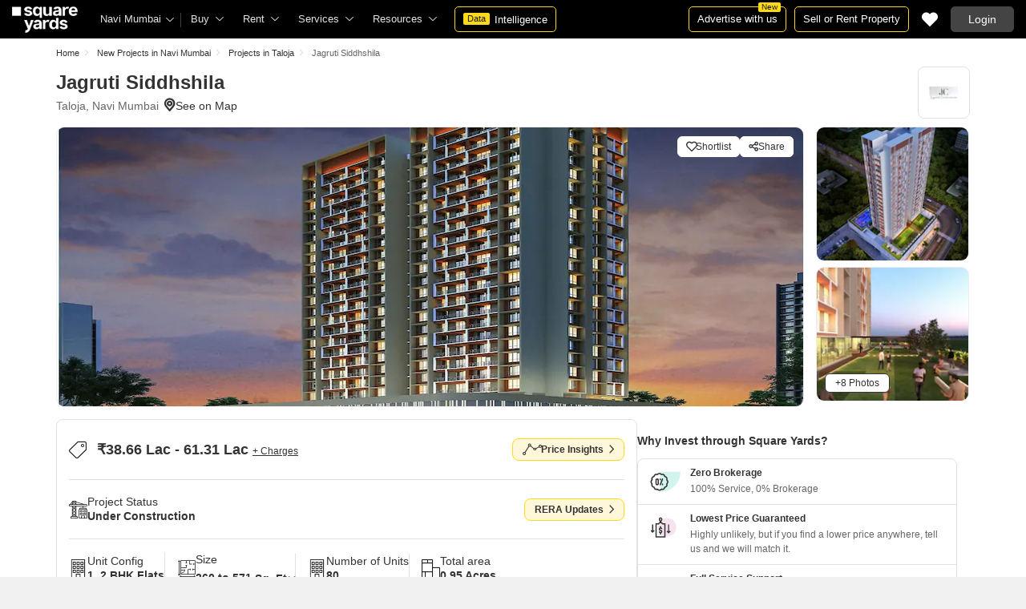

--- FILE ---
content_type: text/html; charset=utf-8
request_url: https://www.squareyards.com/navi-mumbai-residential-property/jagruti-siddhshila/241914/project
body_size: 54341
content:
<!doctype html>
<html lang="en">
  <head>
    <meta http-equiv="Content-Type" content="text/html; charset=utf-8"/>
    <meta http-equiv="X-UA-Compatible" content="IE=edge,chrome=1" />
    <meta name="viewport" content="width=device-width, initial-scale=1.0, maximum-scale=1.0,user-scalable=no"/>
    <title>Jagruti Siddhshila Taloja, Navi Mumbai | Price List, Floor Plan, Reveiws &amp; RERA Details</title>
<meta name="description" content="Explore Jagruti Siddhshila Taloja, Navi Mumbai is Under Construction Project. Jagruti Siddhshila offers 1,2 BHK Flats in Navi Mumbai. View floor plans, reviews, amenities, location map, photo &amp; videos and RERA details at squareyards.com.">
<base href="/">
<link rel="icon" href="https://img.squareyards.com/ui-assets/images/favicon.ico" type="image/x-icon">
<meta name="language" content="en-us, english">
<meta http-equiv="Content-Language" content="en">
<meta name="author" content="SquareYards.com">
<meta name="copyright" content="www.squareyards.com">
<meta name="robots" content="index, follow">
<link rel="canonical" href="https://www.squareyards.com/navi-mumbai-residential-property/jagruti-siddhshila/241914/project">
<meta property="og:title" content="Jagruti Siddhshila Taloja, Navi Mumbai | Price List, Floor Plan, Reveiws &amp; RERA Details" />
<meta property="og:url" content="https://www.squareyards.com/navi-mumbai-residential-property/jagruti-siddhshila/241914/project" />
<meta property="og:image" content="https://static.squareyards.com/resources/images/navi-mumbai/project-image/jagruti-siddhshila-project-project-large-image1-9474.jpg" />
<meta property="og:description" content="Explore Jagruti Siddhshila Taloja, Navi Mumbai is Under Construction Project. Jagruti Siddhshila offers 1,2 BHK Flats in Navi Mumbai. View floor plans, reviews, amenities, location map, photo &amp; videos and RERA details at squareyards.com." />
<meta property="og:type" content="website">
<meta property="og:site_name" content="SquareYards">
<meta property="al:android:app_name" content="Square Yards Real Estate" />
<meta property="al:android:class" content="com.sq.yrd.squareyards.DeeplinkHandlingClass" />
<meta property="al:android:package" content="com.sq.yrd.squareyards" />
<meta property="al:android:url" content="https://www.squareyards.com/navi-mumbai-residential-property/jagruti-siddhshila/241914/project" />
<meta property="al:ios:app_name" content="Square Yards - Real Estate App" />
<meta property="al:ios:app_store_id" content="1093755061" />
<meta property="al:ios:url" content="https://www.squareyards.com/navi-mumbai-residential-property/jagruti-siddhshila/241914/project" />
<meta property="al:web:should_fallback" content="true" />
<meta property="al:web:url" content="https://www.squareyards.com/navi-mumbai-residential-property/jagruti-siddhshila/241914/project" />


  <link rel="preload" as="image" href="https://static.squareyards.com/resources/images/navi-mumbai/project-image/jagruti-siddhshila-project-project-large-image1-9474.jpg?aio=w-931;h-350;crop;"/>


    <link rel="alternate" href="https://www.squareyards.com/navi-mumbai-residential-property/jagruti-siddhshila/241914/project" hreflang="x-default" />
  
<script>(window.BOOMR_mq=window.BOOMR_mq||[]).push(["addVar",{"rua.upush":"false","rua.cpush":"false","rua.upre":"false","rua.cpre":"false","rua.uprl":"false","rua.cprl":"false","rua.cprf":"false","rua.trans":"","rua.cook":"false","rua.ims":"false","rua.ufprl":"false","rua.cfprl":"false","rua.isuxp":"false","rua.texp":"norulematch","rua.ceh":"false","rua.ueh":"false","rua.ieh.st":"0"}]);</script>
                              <script>!function(e){var n="https://s.go-mpulse.net/boomerang/";if("False"=="True")e.BOOMR_config=e.BOOMR_config||{},e.BOOMR_config.PageParams=e.BOOMR_config.PageParams||{},e.BOOMR_config.PageParams.pci=!0,n="https://s2.go-mpulse.net/boomerang/";if(window.BOOMR_API_key="8M8GL-K9Q8W-MM52F-RA6TK-W7M97",function(){function e(){if(!o){var e=document.createElement("script");e.id="boomr-scr-as",e.src=window.BOOMR.url,e.async=!0,i.parentNode.appendChild(e),o=!0}}function t(e){o=!0;var n,t,a,r,d=document,O=window;if(window.BOOMR.snippetMethod=e?"if":"i",t=function(e,n){var t=d.createElement("script");t.id=n||"boomr-if-as",t.src=window.BOOMR.url,BOOMR_lstart=(new Date).getTime(),e=e||d.body,e.appendChild(t)},!window.addEventListener&&window.attachEvent&&navigator.userAgent.match(/MSIE [67]\./))return window.BOOMR.snippetMethod="s",void t(i.parentNode,"boomr-async");a=document.createElement("IFRAME"),a.src="about:blank",a.title="",a.role="presentation",a.loading="eager",r=(a.frameElement||a).style,r.width=0,r.height=0,r.border=0,r.display="none",i.parentNode.appendChild(a);try{O=a.contentWindow,d=O.document.open()}catch(_){n=document.domain,a.src="javascript:var d=document.open();d.domain='"+n+"';void(0);",O=a.contentWindow,d=O.document.open()}if(n)d._boomrl=function(){this.domain=n,t()},d.write("<bo"+"dy onload='document._boomrl();'>");else if(O._boomrl=function(){t()},O.addEventListener)O.addEventListener("load",O._boomrl,!1);else if(O.attachEvent)O.attachEvent("onload",O._boomrl);d.close()}function a(e){window.BOOMR_onload=e&&e.timeStamp||(new Date).getTime()}if(!window.BOOMR||!window.BOOMR.version&&!window.BOOMR.snippetExecuted){window.BOOMR=window.BOOMR||{},window.BOOMR.snippetStart=(new Date).getTime(),window.BOOMR.snippetExecuted=!0,window.BOOMR.snippetVersion=12,window.BOOMR.url=n+"8M8GL-K9Q8W-MM52F-RA6TK-W7M97";var i=document.currentScript||document.getElementsByTagName("script")[0],o=!1,r=document.createElement("link");if(r.relList&&"function"==typeof r.relList.supports&&r.relList.supports("preload")&&"as"in r)window.BOOMR.snippetMethod="p",r.href=window.BOOMR.url,r.rel="preload",r.as="script",r.addEventListener("load",e),r.addEventListener("error",function(){t(!0)}),setTimeout(function(){if(!o)t(!0)},3e3),BOOMR_lstart=(new Date).getTime(),i.parentNode.appendChild(r);else t(!1);if(window.addEventListener)window.addEventListener("load",a,!1);else if(window.attachEvent)window.attachEvent("onload",a)}}(),"".length>0)if(e&&"performance"in e&&e.performance&&"function"==typeof e.performance.setResourceTimingBufferSize)e.performance.setResourceTimingBufferSize();!function(){if(BOOMR=e.BOOMR||{},BOOMR.plugins=BOOMR.plugins||{},!BOOMR.plugins.AK){var n=""=="true"?1:0,t="",a="aodhiiax3t3a42lphi2a-f-19626cfc1-clientnsv4-s.akamaihd.net",i="false"=="true"?2:1,o={"ak.v":"39","ak.cp":"1731157","ak.ai":parseInt("1104905",10),"ak.ol":"0","ak.cr":8,"ak.ipv":4,"ak.proto":"h2","ak.rid":"596ac9f","ak.r":42198,"ak.a2":n,"ak.m":"dscr","ak.n":"ff","ak.bpcip":"3.134.116.0","ak.cport":48328,"ak.gh":"23.66.232.14","ak.quicv":"","ak.tlsv":"tls1.3","ak.0rtt":"","ak.0rtt.ed":"","ak.csrc":"-","ak.acc":"","ak.t":"1768897076","ak.ak":"hOBiQwZUYzCg5VSAfCLimQ==IzZr6A0hJ4NxSSMLbPSyPLbV8QBi1vpmNnDy2ZLiF5ZvMOK3uxreJu8fxPC014iSmh9w2+C/PgYmm1Lzha2GtTdahj5qCxUJ2EC4G436jpPUVlqVvTmEpmJnadAMWS9H937LHz9hDeXZytN/qKO1u8mM5x+pk/y7Dlm5mTSQuIq4hUQEEw1lXDj2BX3lBAhbk6daP9Nrv9BGawy1zHjrj1XPuMP40de3y/zfo3qcO9PfUvBz/oi/81y6WX2Hqn6BYllnQn7IDFM044EiKPkcRQMoKXCMQjxBMerMBgyXJngV7jKPRQ52RJD69WnAEvlAHi53uzu+gi+ZwNRfGPvT2Eh5igjS9csksXarrQVNH89ZCM8z5zHx36fynVTQEwy6GSJLxha9r6EY46eWLCey9Souu7pvQeaQ4lOiGvUupts=","ak.pv":"87","ak.dpoabenc":"","ak.tf":i};if(""!==t)o["ak.ruds"]=t;var r={i:!1,av:function(n){var t="http.initiator";if(n&&(!n[t]||"spa_hard"===n[t]))o["ak.feo"]=void 0!==e.aFeoApplied?1:0,BOOMR.addVar(o)},rv:function(){var e=["ak.bpcip","ak.cport","ak.cr","ak.csrc","ak.gh","ak.ipv","ak.m","ak.n","ak.ol","ak.proto","ak.quicv","ak.tlsv","ak.0rtt","ak.0rtt.ed","ak.r","ak.acc","ak.t","ak.tf"];BOOMR.removeVar(e)}};BOOMR.plugins.AK={akVars:o,akDNSPreFetchDomain:a,init:function(){if(!r.i){var e=BOOMR.subscribe;e("before_beacon",r.av,null,null),e("onbeacon",r.rv,null,null),r.i=!0}return this},is_complete:function(){return!0}}}}()}(window);</script></head>
  <body>
    
        <style>.corruptedImg{display:flex!important;align-items:center;justify-content:center;background:#e9e9e9!important}.corruptedImg img{max-width:100%!important;max-height:100%!important;width:initial!important;height:initial!important;object-fit:inherit!important}header{padding:0 15px 0 125px!important;z-index:9!important;background:#000;display:flex;align-items:center;height:48px;width:100%;position:fixed;top:0;left:0;transition:.3s ease}header .logoBox{position:absolute;top:5px;left:15px}header .gblCityDropdown{height:48px;display:inline-block;float:left;position:relative}header .gblCityDropdown::after{background:#3e3e3e;width:1px;height:18px;content:'';position:absolute;right:0;top:16px}header .gblCityDropdown .dropdown-toggle{padding:8px 25px 8px 0;background:none;cursor:pointer;position:relative;box-shadow:none;color:#e3e3e3;border:none;display:flex;align-items:center;height:100%;transition:.3s;font-size:13px}header .gblCityDropdown .dropdown-toggle::after{padding:10px 0;content:"\e919";font-family:icomoon;font-size:10px;color:#e3e3e3;position:absolute;right:9px;top:3px;transition:.2s;background:#000}header .gblCityDropdown .dropdown-toggle.active:after{transform:rotate(-180deg)}header .gblCityDropdown:hover .dropdown-toggle{color:#fff;transition:.3s}.desktopNav{display:flex}.desktopNav .navItem{display:flex;position:relative}.desktopNav .navItem li{display:inline-block}.desktopNav .navItem li .agentsmegaDropDownLinks,.desktopNav .navItem li .moreServicesmegaDropDownLinks,.desktopNav .navItem li .resourcesmegaDropDownLinks{left:inherit!important}.desktopNav .navItem li .megaDropDownItem{padding:0 30px 0 12px;display:block;font-size:13px;line-height:48px;color:#e3e3e3;align-items:center;white-space:nowrap;cursor:pointer;position:relative;border-radius:5px 5px 0 0;position:relative;transition:.5s}.desktopNav .navItem li .megaDropDownItem:after{content:"\e919";font-family:icomoon;font-size:10px;color:#e3e3e3;position:absolute;right:12px;top:0}.desktopNav .navItem li .megaDropDownLinks{position:absolute;top:48px;left:0;border-radius:0 0 8px 8px;box-shadow:0 6px 18px 0 #0000001a;background:#fff;max-height:535px;max-width:0;display:block;overflow:hidden;opacity:0;transition:.1s}header .headerRightSide{position:absolute;right:15px;display:flex;align-items:center;justify-content:center;height:48px}header .dataIntelligenceBtn{padding:0 10px;gap:0;margin-left:10px;display:flex;align-items:center;justify-content:center;height:32px;border-radius:5px;border:solid 1px #FFD916;background:none;font-size:13px;color:#fff;transition:.3s;position:relative}header .dataIntelligenceBtn span{padding:0 5px;margin:-1px 6px 0 0;background:#FFD916;display:block;transition:.3s;border-radius:2px;color:#1a1a1a;line-height:15px;font-size:11px}header .postPropertyBtn{padding:0 10px;margin-right:10px;border-radius:5px;border:solid 1px #FFD916;font-size:13px;color:#fff;line-height:30px;height:auto}header .advertiseBtn{padding:0 10px;margin-right:10px;border:solid 1px #FFD916;font-size:13px;color:#fff;line-height:30px;height:auto;border-radius:5px;position:relative}header .advertiseBtn span{background:#FFD916;color:#1a1a1a;font-size:10px;padding:1px 4px;position:absolute;top:-6px;right:6px;line-height:10px;border-radius:2px}header .loginBtn{padding:0 21px;background:#444;border:#444 solid 1px;color:#fff;line-height:30px;transition:.5s;height:auto;border-radius:5px;min-width:50px}header .loginBtn:hover{background:#5b5b5b;border:#5b5b5b solid 1px;transition:.5s}header .loginBtn.withUserProfile{padding:0;background:none;border:0}.shortlistDiv{margin-right:10px;position:relative;top:0;width:32px;height:32px;display:flex;align-items:center;justify-content:center;transition:.5s;border-radius:5px}.shortlistDiv em{font-size:20px;color:#fff;transition:.3s;cursor:pointer;position:relative;width:20px;font-style: normal;}.shortlistDiv em.active,.shortlistDiv em:hover{color:#F05252;transition:.3s}.shortlistDiv .shortlistItems{position:absolute;display:inline-block;top:-10px;right:-10px;width:18px;height:18px;text-align:center;line-height:17px;background:#0E9F6E;border-radius:50%;color:#fff!important;font-size:13px}.shortlistDiv em .favnumber{position:absolute;display:flex;top:-10px;right:-10px;width:18px;height:18px;line-height:17px;background:#F05252;border-radius:50%;color:#fff;font-size:10px;align-items:center;justify-content:center;font-family:arial}.shake-horizontal{-webkit-animation:shake-horizontal .8s cubic-bezier(0.455,0.030,0.515,0.955) both;animation:shake-horizontal .8s cubic-bezier(0.455,0.030,0.515,0.955) both}@-webkit-keyframes shake-horizontal{0%,100%{-webkit-transform:translateX(0);transform:translateX(0)}10%,30%,50%,70%{-webkit-transform:translateX(-10px);transform:translateX(-10px)}20%,40%,60%{-webkit-transform:translateX(10px);transform:translateX(10px)}80%{-webkit-transform:translateX(8px);transform:translateX(8px)}90%{-webkit-transform:translateX(-8px);transform:translateX(-8px)}}@keyframes shake-horizontal{0%,100%{-webkit-transform:translateX(0);transform:translateX(0)}10%,30%,50%,70%{-webkit-transform:translateX(-10px);transform:translateX(-10px)}20%,40%,60%{-webkit-transform:translateX(10px);transform:translateX(10px)}80%{-webkit-transform:translateX(8px);transform:translateX(8px)}90%{-webkit-transform:translateX(-8px);transform:translateX(-8px)}}.UMHeader{display:none!important}.headerProfileBox{padding:10px 20px 10px 0;margin:0;display:inline-block;float:right;position:relative;cursor:pointer}.headerProfileBox:after{content:"\e919";font-family:icomoon;font-size:10px;color:#e3e3e3;position:absolute;right:0;top:10px}.headerProfileBox strong{padding-bottom:7px;color:#fff;max-width:72px;white-space:nowrap;overflow:hidden;text-overflow:ellipsis;line-height:35px;display:none}.headerProfileBox figure img{width:100%;height:100%;object-fit:cover;object-position:top}.headerProfileBox figure{width:30px;height:30px;border-radius:50%;overflow:hidden}.headerProfileBox figure span{font-size:13px}.profileDropdownBox{box-shadow:0 10px 50px 0 #0000001a;width:262px;background:#fff;height:auto;max-height:calc(100vh - 63px);position:absolute;top:48px;right:-12px;border-radius:8px;cursor:default;display:none}.profileDropdownBox:after{content:'';position:absolute;top:-8px;right:8px;width:0;height:0;border-left:8px solid transparent;border-right:8px solid transparent;border-bottom:8px solid #fff}.clr{color:#fff;display:flex;display:-webkit-flex;align-items:center;justify-content:center;width:100%;height:100%;overflow:hidden;font-size:20px;background:#5E449B}.cityDropdownOverlay{width:100%;height:100vh;position:fixed;top:0;left:0;z-index:8;display:none}.cityDropdownOverlay.active{display:block}.gblCityBox,.profileDropdown,.postPopup{display:none}.gblOverflow{position:fixed;top:48px;right:0;background-color:#000000b3;height:calc(100% - 48px);width:100%;content:'';z-index:-1;display:none}.gblCityBox{z-index:10;position:absolute;left:100px;top:48px;width:100%;max-width:350px;background:#fff;border-radius:5px;box-shadow:0 3px 12px 0 #00000029}.gblCityBox::before{width:0;position:absolute;left:24px;top:-8px;content:'';height:0;border-left:8px solid transparent;border-right:8px solid transparent;border-bottom:8px solid #fff}.gblCityBox.active{display:block;position:fixed!important;background:#fff}.gblOverflow.active{display:none}.gblCityBox .gblHeader{padding:12px 15px 13px;background:#fff;display:none;overflow:hidden;box-shadow:0 3px 6px 0 #00000012}.gblCityBox .gblHeader h3{font-size:13px;font-weight:600;display:inline-block;color:#000}.gblCityBox .gblHeader em{margin-left:-15px;font-weight:600;width:45px;color:var(--text-primary);font-size:14px;height:48px;flex:none;display:flex;display:-webkit-flex;align-items:center;justify-content:center}.gblCityBox .gblCityBody{display:block;max-height:calc(100vh - 200px);overflow:hidden;overflow-y:auto}.gblCityBox .gblCityBody .box{padding:15px 15px 0;display:flex}.gblCityBox .gblCityBody .box .formRadioBox{padding:5px;margin-left:5px;box-shadow:0 1px 4px 0 #00000017;display:flex;align-items:center;font-size:13px;color:var(--text-primary);position:relative;border:solid 1px #e3e3e3;border-radius:8px;align-items:center;justify-content:center;width:100%;height:55px;text-align:center;position:relative;cursor:pointer}.gblCityBox .gblCityBody .box .formRadioBox:first-child{margin-left:0;cursor:default}.gblCityBox .gblCityBody .box .formRadioBox .radio{cursor:default;margin:0;-webkit-appearance:none;-moz-appearance:none;-ms-appearance:none;-o-appearance:none;appearance:none;height:17px;width:17px;background:#fff;border:#e3e3e3 solid 1px;color:#fff;cursor:pointer;display:inline-block;outline:none;z-index:1;border-radius:30px;position:absolute;top:3px;left:3px;opacity:0}.gblCityBox .gblCityBody .box .formRadioBox .radio:checked::after{border-radius:100%}.gblCityBox .gblCityBody .box .formRadioBox .radio::before{content:"";width:9px;height:9px;background:#e3e3e3;border-radius:100%;left:3px;top:3px;position:absolute}.gblCityBox .gblCityBody .box .formRadioBox .radio:checked{background:#fff;border:1px solid #0E9F6E}.gblCityBox .gblCityBody .box .formRadioBox .radio:checked::before{content:"";width:9px;height:9px;background:#0E9F6E;border-radius:100%;left:3px;top:3px;position:absolute}.gblCityBox .gblCityBody .box .formCheckBox{padding:0 20px 15px 25px;display:inline-block;font-size:13px;color:var(--text-primary);position:relative;overflow:hidden}.gblCityBox .gblCityBody .box .formCheckBox input{border:#0E9F6E solid 1px}.gblCityBox .gblCityBody .box .formCheckBox input[type='checkbox']:checked:after{color:#0E9F6E}.gblCityBox .gblCityBody .box .formRadioBox label{padding-top:5px;font-size:.83em;color:var(--text-primary);display:flex;line-height:22px;flex-direction:column;align-items:center;cursor:pointer}.gblCityBox .gblCityBody .box .formRadioBox label img{border-radius:2px;display:inline-block;width:22px;height:15px}.gblCityBox .gblCityBody .box .formRadioBox:first-child{background:#f8f5ff;box-shadow:none;border:#e7ddff solid 1px}.gblCityBox .gblCityBody .box .formRadioBox:first-child::after{margin:0 auto;position:absolute;left:0;right:0;bottom:-6px;display:block;width:12px;height:12px;background:#f8f5ff;border:solid 1px #e7ddff;border-width:0 1px 1px 0;content:'';transform:rotate(45deg);border-radius:50px 0 0 0}.gblCityBox .gblCityBody .box .formRadioBox:first-child label{color:#5E449B;cursor:default}.gblCityBox .gblCityBody .box .formRadioBox:hover label{color:#5E449B}.gblCityBox .gblCityBody .gblSearchBox{padding:8px 10px;display:block;width:100%;position:relative;background:#ebebeb}.gblCityBox .gblCityBody .gblSearchBox .gblTpCtyBoH5{font-weight:400!important}.gblCityBox .gblCityBody .gblSearchBox .gblSearch{display:flex;display:-webkit-flex;align-items:center}.gblCityBox .gblCityBody .gblSearchBox .gblSearch label{font-size:13px;font-weight:600;position:relative;color:var(--text-primary);font-weight:500;display:none}.gblCityBox .gblCityBody .gblSearchBox .gblSearch .formGroup{display:block;width:100%;position:relative}.gblCityBox .gblCityBody .gblSearchBox .gblSearch .formGroup .form-control{padding-left:35px;height:36px;background:#fff;border:#707070 solid 0}.gblCityBox .gblCityBody .gblSearchBox .gblSearch .formGroup .form-control.active{border-radius:5px 5px 0 0;border-bottom:1px solid #ececec}.gblCityBox .gblCityBody .gblSearchBox .gblSearch .formGroup .icon-search{font-size:17px;position:absolute;left:10px;top:10px}.gblCityBox .gblCityBody .gblSearchBox .gblAlphaBox{width:60%;float:left}.gblCityBox .gblCityBody .gblSearchBox .gblAlphaSearch{height:36px;display:flex;display:-webkit-flex;align-items:center;justify-content:center}.gblCityBox .gblCityBody .gblSearchBox .gblAlphaSearch li .linkBox{padding:5px;display:block;color:#666;font-size:13px}.gblCityBox .gblCityBody .gblSearchBox .gblAlphaSearch li:hover .linkBox,.gblCityBox .gblCityBody .gblSearchBox .gblAlphaSearch li.active .linkBox{color:#0E9F6E;font-weight:600}.gblCityBox .gblCityBody .topCitiesBoxx{display:block;overflow:hidden}.gblCityBox .gblCityBody .topCitiesBoxx strong{padding:6px 10px;font-size:13px;font-weight:600;color:var(--text-primary);background:#f1f1f1;display:block}.gblCityBox .gblCityBody .topCitiesBoxx ul{margin:0 -4px 0 -1px;display:block}.gblCityBox .gblCityBody .topCitiesBoxx ul li{margin:-1px 0 0 -1px;cursor:pointer;text-align:center;display:block;float:left;width:25%;border:solid 1px #e3e3e3;height:60px}.gblCityBox .gblCityBody .topCitiesBoxx ul li a{padding:5px 2px;height:100%;width:100%;display:flex;align-items:center;justify-content:center;flex-direction:column}.gblCityBox .gblCityBody .topCitiesBoxx ul li .city-icon{height:24px;display:block}.gblCityBox .gblCityBody .topCitiesBoxx ul li .city-icon img{width:100%;height:100%;filter:grayscale(1)}.gblCityBox .gblCityBody .topCitiesBoxx ul li a strong{padding:0;margin-top:3px;color:var(--text-primary);transition:.5s;font-weight:400;line-height:normal;font-size:.83em;background:none}.gblCityBox .gblCityBody .topCitiesBoxx ul li:hover a strong{color:#1a1a1a;transition:.5s}.gblCityBox .gblCityBody .allCitiesBoxx{display:block;overflow:hidden}.gblCityBox .gblCityBody .allCitiesBoxx strong{padding:6px 10px;font-size:13px;font-weight:600;color:var(--text-primary);display:block;background:#f1f1f1}.gblCityBox .gblCityBody .allCitiesBoxx ul{margin:0;display:block}.gblCityBox .gblCityBody .allCitiesBoxx ul li{cursor:pointer;display:block;border-top:#f1f1f1 solid 1px}.gblCityBox .gblCityBody .allCitiesBoxx ul li .redirect_to{padding:0 10px;display:block;color:var(--text-primary);line-height:42px;transition:.5s;position:relative}.gblCityBox .gblCityBody .allCitiesBoxx ul li:hover .redirect_to:after{content:'\e917';position:absolute;right:10px;top:0;color:#1a1a1a;font-size:10px;font-family:icomoon!important}.gblCityBox .gblCityBody .allCitiesBoxx ul li:hover .redirect_to{color:#1a1a1a;transition:.5s}.gblCityBox .gblCityBody .topCitiesBoxx ul li:hover .city-icon img{filter:grayscale(0)}.gblCityBox .gblCityBody .gblSearchBox .gblSearch .dropdownMobile ul{border-radius:5px}.gblCityBox .gblCityBody .gblSearchBox .gblSearch .dropdownMobile ul li{padding:0 15px;line-height:42px;border-bottom:#f1f1f1 solid 1px;cursor:pointer}.gblCityBox .detectMyLocation{padding:10px;cursor:pointer;display:flex;align-items:center;gap:8px;color:var(--text-primary);font-size:14px;height:auto}.gblCityBox .detectMyLocation em{width:17px;height:17px;position:relative;font-size:18px;display:flex;align-items:center}.megaMenuData{display:none}.search-topbar-box{display:flex;align-items:center;justify-content:space-between;background:#fff;position:relative}.search-topbar-box .btn-link{padding:0;margin-right:10px;font-size:12px;color:var(--text-primary)!important;border:none!important;box-shadow:none!important;background:none!important}.globalOverflow,.globalModal{display:none}@media screen and (max-width:1024px){header .advertiseBtn,header .dataIntelligenceBtn{display:none}.desktopNav .navItem li:hover .megaDropDownLinks{max-width:850px}}@media screen and (max-width:768px){.gblCityBox{width:285px;display:block;left:-500px;top:0;right:inherit;height:100%;position:fixed;z-index:22;transition:.2s}.gblCityBox::before{display:none}.gblCityBox.active{left:0;transition:.3s}.gblCityBox .gblHeader{padding:0 15px;height:48px;display:flex;display:-webkit-flex;align-items:center}.gblCityBox .gblCityBody .allCitiesBoxx ul li .redirect_to{line-height:42px}}@media screen and (max-width:480px){.gblCityBox{width:100%;max-width:inherit;border-radius:0}.gblCityBox .gblCityBody{max-height:calc(100% - 48px)}}.loaderBox{position:fixed;left:0;top:0;bottom:0;right:0;z-index:1051;display:flex;display:-webkit-flex;align-items:center;justify-content:center;-webkit-backdrop-filter: blur(33px);backdrop-filter: blur(33px);}.loaderBox::after{position:fixed;left:0;top:0;bottom:0;right:0;background:rgba(255,255,255,0.7);content:'';z-index:-1}</style>
    <style>:root{--white:#fff;--black:#333;--zblack:#000;--gray:#666;--darkgrey:#333;--lightgrey:#F3F4F6;--yellow:#F8D41F;--darkyellow:#FFD916;--lightyellow:#FFF7DA;--primary:#0e9f6e;--purple:#5f449b;--purple-light:#f9f0ff;--red:#ef382d;--radius:8px;--border:#e1e1e1;--rating:#f7b400;--body-clr:#f6f8f9;--dark-gray-clr:#666;--scroll-gray-clr:#c1c1c1;--light-gray-clr:#e8e8e8;--white-clr:#fff;--black-clr:#333;--primary-clr:#0E9F6E;--purple-clr:#5f449b;--light-purple-clr:#f8f5ff;--grey:#666;--text-white:#fff;--text-primary:#333;--text-secondary:#666;}.mobileChatBotBtn,.chatBotSection .welcomeMessage{background:var(--lightyellow) !important;border: solid 1px var(--darkyellow) !important;}.chatBotSection .chatBotBody{background:var(--lightyellow) !important;}.chatBotSection .chatBotHeader .companyProfile span{color:var(--darkyellow) !important;}*,::before,::after{padding:0;margin:0;box-sizing:border-box}html{scroll-behavior:smooth}body{overflow:hidden;overflow-y:auto;color:var(--text-secondary);background:#f1f1f1}body,ul,ol,li,h1,h2,h3,h4,h5,h6,figure,p,strong,textarea{list-style:none;font-family:Arial,"sans-serif"}h1,h2,h3,h4,h5,h6,strong,b{font-weight:700}body.active{overflow:hidden}body,p{font-size:14px;line-height:24px}a,.btn,button,select{text-decoration:none;outline:0;cursor:pointer}.btn[disabled]{opacity:.4;cursor:not-allowed;pointer-events:none}a{color:var(--text-primary)}input,textarea{outline:0}small{font-size:100%}.container,.container-fluid,.container-flex{padding:0 15px;margin:0 auto;width:100%}.container{max-width:1170px}.container-flex{display:flex;gap:20px}img:not([src]){opacity:0}.img-responsive{max-width:100%;height:auto;max-height:100%;color:transparent;position:relative}.img-skeleton{position:relative}.img-skeleton::before{z-index:0;width:100%;height:100%;content:'';position:absolute;background:linear-gradient(110deg,#f6f7f8 0,#edeef1 20%,#f6f7f8 40%,#f6f7f8 100%) 800px 104px no-repeat #f6f7f8;animation:img-skeleton 1s linear infinite normal none running}@keyframes img-skeleton{0{background-position:-400px 0}100%{background-position:400px 0}}.form-group{margin-bottom:15px}.form-control{padding:6px 12px;width:100%;height:40px;font-size:14px;color:var(--text-primary);background:var(--white);border-radius:var(--radius);border:1px solid var(--border);box-shadow:none;-webkit-appearance:none;-moz-appearance:none;appearance:none}.select-box,.selectBox{position:relative;z-index:1;width:100%;background:var(--white);border-radius:var(--radius)}.select-box::after,.selectBox::after{content:"\e919";font-family:icomoon;font-size:12px;color:var(--text-secondary);position:absolute;right:10px;top:10px;z-index:-1}.select-box select,.selectBox select{padding-right:26px;background:0}.left-box{width:calc(100% - 380px);display:flex;gap:15px;flex-direction:column}.right-box{width:360px;flex:none}.second-fold .container-flex{gap:30px}.second-fold .container-flex .left-box{width:calc(100% - 390px)}.white-box{padding:0 18px 18px;border-radius:var(--radius);background:var(--white);min-height:100px}.white-box-heading{display:flex;align-items:center;height:56px;border-bottom:var(--border) solid 1px;font-size:18px;font-weight:700;color:var(--text-primary)}.white-box-body{margin-top:18px}.tab-box{padding:0 18px;margin:0 -18px;display:flex;gap:12px;overflow:hidden;overflow-x:auto}.tab-box li{padding:0 15px;border-radius:var(--radius);border:solid 1px var(--border);background:var(--white);height:40px;display:flex;align-items:center;gap:10px;font-size:14px;font-weight:700;color:var(--text-primary);white-space:nowrap;cursor:pointer}.tab-box li.active{border:solid 1px var(--darkgrey)!important;background:var(--darkgrey);pointer-events:none;color:var(--text-white)}.tab-box li:hover{border-color:var(--darkgrey)}.line-tab-box{margin-top:10px;display:inline-flex;gap:12px;border-bottom:var(--border) solid 1px}.line-tab-box li{padding:0 15px;display:flex;align-items:center;font-size:14px;color:var(--text-primary);height:40px;position:relative;white-space:nowrap;cursor:pointer}.line-tab-box li.active{pointer-events:none}.line-tab-box li.active:after{content:'';position:absolute;bottom:-1px;left:0;width:100%;height:2px;background:var(--darkgrey)}.table-box table{border:0;border-collapse:collapse;white-space:nowrap}.table-box table td{padding:5px 15px;border:var(--border) solid 1px;height:45px;font-size:14px;color:var(--text-secondary);text-align:left}.table-box table thead{border:#f6f6f6 solid 15px;border-top:#f6f6f6 solid 10px;border-bottom:var(--white) solid 15px;background:#f6f6f6}.table-box table thead td{padding:5px 15px 15px;border:#f6f6f6 solid 1px;color:var(--text-secondary);font-size:14px}.table-box table tbody{border:var(--white) solid 15px}.btn-box{margin-top:15px;display:flex;align-items:center;justify-content:center;gap:15px}.btn{padding:0 15px;display:inline-flex;gap:5px;justify-content:center;align-items:center;border:1px solid transparent;font-size:14px;line-height:normal;border-radius:var(--radius);height:42px}.btn-default{background:var(--white);color:var(--text-primary);border-color:var(--border)}.btn-default:hover{border-color:var(--darkgrey)}.btn-primary{background:var(--darkyellow);color:var(--text-primary);border-color:var(--darkyellow);font-weight:700}.btn-primary:hover{background:var(--yellow);border-color:var(--yellow)}.btn-secondary{background:var(--darkgrey);color:var(--text-white);border-color:var(--darkgrey)}.btn-whatsapp{background:linear-gradient(227deg,#4cc75b 6.33%,#30b845 96.81%);border-color:none;color:var(--text-white);font-weight:700}.btn-whatsapp-fill{background:linear-gradient(227deg,#4cc75b 6.33%,#30b845 96.81%);color:var(--text-white);border-color:none;font-weight:700}.btn-link{border-radius:0;padding:0;height:auto;background:0;border:0;color:var(--text-primary);border-bottom:1px solid var(--darkgrey);cursor:pointer}.btn-link:hover{border-color:transparent}.btn-lg{height:48px}.scrollbar-hide{-webkit-scrollbar-width:none;-moz-scrollbar-width:none;-ms-scrollbar-width:none;scrollbar-width:none}.scrollbar-hide::-webkit-scrollbar{display:none}.scrollbar::-webkit-scrollbar{width:8px;height:8px;background-color:rgba(0,0,0,0.1);border-radius:20px;position:absolute;z-index:10000}.scrollbar::-webkit-scrollbar-thumb{background-color:#bfbfbf;border-radius:20px}.scrollbar::-moz-scrollbar{width:8px;height:8px;background-color:rgba(255,255,255,0.1);position:absolute;z-index:10000;right:0}.scrollbar::-moz-scrollbar-thumb{background-color:#bfbfbf;border-radius:20px}.modal,.modal-overlay,.globalOverflow,.globalModal,.global-modal,.ui-helper-hidden-accessible,.shotlist-popup{display:none}.bxslider{display:flex;gap:15px;overflow:hidden; overflow-x:auto}.container{max-width:1170px}.accordion-wrapper{margin:0 auto;max-width:1024px;overflow:hidden;position:relative;display:flex;flex-direction:column;gap:10px}.accordion-wrapper .accordion-item{border-radius:8px;border:solid 1px #e1e1e1}.accordion-wrapper .accordion-header{padding:0 20px 0 0;font-size:14px;font-weight:600;line-height:25px;color:var(--text-secondary);display:flex;display:-webkit-flex;align-items:center;justify-content:space-between;min-height:52px;position:relative;cursor:pointer}.accordion-wrapper .accordion-header:after,.accordion-wrapper .accordion-header:before{content:'';position:absolute;top:25px;right:0;width:16px;height:2.5px;background:#bfbfbf}.accordion-wrapper .accordion-header:after{transform:rotate(-90deg)}.accordion-wrapper .accordion-header strong{max-width:calc(100% - 40px);color:var(--text-primary);line-height:22px}.accordion-wrapper .accordion-item.active .accordion-header::after{transform:rotate(0)}.accordion-wrapper .accordion-body{padding:0 20px;max-height:0;overflow:hidden}.accordion-wrapper .accordion-body p{color:var(--text-secondary);line-height:20px}.accordion-wrapper .accordion-item.active .accordion-body{padding:0 20px 15px;max-height:10000px}.accordion-wrapper .accordion-item.active .accordion-header em::before{transform:rotate(-180deg);transition:.3s}.accordion-wrapper ul{display:flex;flex-direction:column;gap:10px}.accordion-wrapper ul li .accordion-item .accordion-header{font-weight:400}.accordion-wrapper ul li .accordion-item .accordion-header::after{padding:4px;border:solid #999;border-width:0 1px 1px 0;display:block;transform:rotate(45deg);content:'';position:absolute;right:15px;top:19px;z-index:1}.accordion-wrapper ul li .accordion-item.active .accordion-header::after{transform:rotate(225deg)}.sticky-navbar{border:solid 1px #eee;border-width:1px 0 0 1px;background:#fff;box-shadow:0 4px 10px 0 rgba(0,0,0,0.05);position:sticky;position:-webkit-sticky;top:48px;z-index:4}.sticky-navbar .sticky-nav-slider{max-width:calc(1170px - 30px);margin:0 auto;position:relative}.sticky-navbar .sticky-nav-list-scroll{overflow:auto}.sticky-navbar ul{display:inline-block;white-space:nowrap}.sticky-navbar ul li{padding:15px;height:54px;display:inline-block;color:var(--text-primary);position:relative;font-weight:700;white-space:nowrap;cursor:pointer}.sticky-navbar ul li.active::after{content:'';position:absolute;left:0;bottom:0;right:0;background:#333;height:3px}.position-sticky{position:sticky;position:-webkit-sticky;top:115px}.project-gallery-box{margin-top:10px;display:block;position:relative;z-index:3}.project-gallery-box .figure-box,.project-gallery-box .small-box{display:flex}.project-gallery-box .large-box{width:100%;height:350px}.project-gallery-box .large-box .figure{width:100%;height:100%}.project-gallery-box .mid-box{margin-left:15px;height:350px;display:flex;flex:none;gap:15px;flex-wrap:wrap}.project-gallery-box .figure{border-radius:10px;overflow:hidden;background:#eee;position:relative;z-index:0;cursor:pointer;border:1px solid #eee}.project-gallery-box .mid-box .figure{width:191px;height:168px}.project-gallery-box .two-column{width:192px}.project-gallery-box .three-column{width:399px}.project-gallery-box .four-column{width:399px}.singleColum{position:absolute;right:10px;bottom:10px;display:flex;display:-webkit-flex;align-items:center;gap:7px}.project-gallery-box .mid-box.three-column .figure+.figure+.figure{width:100%}.project-gallery-box .img-responsive{height:100%;width:100%;object-fit:cover}.project-gallery-box .badge,.virtual-badge{padding:0 12px;height:24px;border-radius:6px;overflow:hidden;display:flex;align-items:center;justify-content:center;gap:9px;line-height:normal;background:var(--white);border:var(--darkgrey) solid 1px;font-size:12px;z-index:2;color:var(--text-primary)}.virtual-badge{background:#fff7da;border-color:#ffd916;color:var(--text-primary)}.virtual-badge em{font-size:14px !important}.project-gallery-box .badge em{width:18px}.project-gallery-box .mid-box .badge{position:absolute;left:10px;bottom:10px}.project-gallery-box .figure.video .play-btn{display:flex;align-items:center;justify-content:center;background:#454d54;color:var(--text-white);border-radius:100%;width:52px;height:52px;position:absolute;left:calc(50% - 26px);top:calc(50% - 26px);z-index:2}.project-gallery-box .figure.video::after{background:#00000080;position:absolute;left:0;right:0;top:0;bottom:0;content:'';z-index:1}.project-gallery-box .content-box{margin-top:20px;display:flex}.project-gallery-box .left-info{width:calc(100% - 418px)}.project-gallery-box .right-info{margin-left:15px;width:403px;display:flex;flex:none;flex-direction:column;align-items:flex-end;justify-content:flex-end;position:relative}.property-tag-list{margin-bottom:20px;display:flex;align-items:center;gap:7px}.property-tag-list li{padding:0 10px;background:#eee;border-radius:6px;align-items:center;display:flex;height:19px;line-height:normal;font-size:10px;color:var(--text-primary);gap:5px;white-space:nowrap}.property-tag-list li em{color:#eee;width:12px;font-size:12px}.property-tag-list li.rera{background:#dbfff2}.property-tag-list li.rera em{color:#00d88a}.property-tag-list li.residential{background:#edebfe}.property-tag-list li.residential em{color:#9061f9}.property-tag-list li.commercial{background:#feecdc}.property-tag-list li.commercial em{color:#ff5a1f}.property-tag-list li.ready-to-move{background:#ffdde3}.property-tag-list li.ready-to-move em{color:#f9627d}.property-tag-list li.new-launch{background:#fdf6b2}.property-tag-list li.new-launch em{color:#c27803;font-size:10px;width:8px;height:8px;transform:rotate(332deg)}.property-tag-list li.partially-move{background:#d5f5f6}.property-tag-list li.partially-move em{color:#0694a2}.project-gallery-box .rating{display:flex;display:-webkit-flex;align-items:center;gap:10px;position:absolute;right:0;top:0}.project-gallery-box .rate-star{display:flex;display:-webkit-flex;align-items:center;gap:5px}.project-gallery-box .rating em{color:#d3d3d3;font-size:16px;width:16px}.project-gallery-box .rating em.active{color:#f7b400}.project-gallery-box .rating span{color:#5f449b}.project-gallery-box .rate-link{color:#5f449b;padding:0 0 1px;background:0;border:0;cursor:pointer;font-size:14px;height:auto;border-bottom:1px solid #5f449b;border-radius:0}.project-gallery-box .rate-link:hover{border-bottom-color:transparent}.project-gallery-box .location-map{margin-top:5px;font-size:12px;display:flex;display:-webkit-flex;align-items:center;gap:15px}.project-gallery-box .location-map p{font-size:14px;color:var(--text-secondary)}.project-gallery-box .map-link{padding:0;background:0;border:0;cursor:pointer;font-size:14px;height:auto;gap:6px;position:relative;cursor:pointer}.project-gallery-box .map-link::before{font-family:icomoon;font-size:16px;width:16px;height:16px;color:var(--text-primary);content:"\e923"}.project-gallery-box .map-link::after{padding-bottom:2px;color:#5f449b;border-bottom:1px solid #5f449b;content:"See on Map"}.project-gallery-box .map-link:hover::after{border-bottom-color:transparent}.project-gallery-box .main-heading-box{display:block}.project-gallery-box .main-heading-box .tag-box{display:block}.project-gallery-box .main-heading strong{font-size:24px;color:var(--text-primary);position:relative;line-height:30px;display:block;min-height:30px}.project-gallery-box .main-heading .npBadgeList{padding:6px 0 0 15px}.project-gallery-box .main-heading .location{position:relative;color:var(--text-secondary);font-size:14px;font-weight:400;display:inline-flex;gap:15px}.project-gallery-box .main-heading .map-link{display:flex !important}.project-gallery-box .price-sqft{margin-top:20px;display:flex;display:-webkit-flex;align-items:center;gap:15px}.project-gallery-box .price-box{font-size:24px;font-weight:700;color:var(--text-primary)}.project-gallery-box .per-sqft{padding-left:20px;font-size:14px;color:var(--text-primary);position:relative}.project-gallery-box .per-sqft::before{position:absolute;left:0;top:calc(50% - 3px);content:'';width:5px;height:5px;background:#d9d9d9;border-radius:100%;overflow:hidden}.project-gallery-box .chip-list-box{margin-top:15px;display:flex;display:-webkit-flex;align-items:center;gap:8px}.project-gallery-box .chip{padding:0 10px;display:flex;display:-webkit-flex;align-items:center;gap:5px;border:1px solid #fff;background:#fff;color:var(--text-primary);font-size:12px;border-radius:6px;cursor:pointer;height:26px}.project-gallery-box .chip em{width:12px}.project-gallery-box .chip.share{padding:0;display:block;border:0;position:relative}.project-gallery-box .chip.share span{padding:0 10px;display:flex;display:-webkit-flex;align-items:center;gap:5px;border:1px solid #fff;background:#fff;color:var(--text-primary);font-size:12px;border-radius:6px;cursor:pointer}.project-gallery-box .share-list{padding:5px 0;display:none;position:absolute;right:0;top:26px;background:#fff;transition:.3s;z-index:3;overflow:hidden;box-shadow:0 2px 9px 0 #00000024;border-radius:5px;width:120px}.project-gallery-box .chip.share.active .share-list{display:block}.project-gallery-box .chip.share:hover .share-list{display:block}.project-gallery-box .chip.shortlist em{font-size:14px}.project-gallery-box .chip.shortlist.active em{color:#f05252}.project-gallery-box .chip.shortlist.active em::before{content:"\e9ca"}.project-gallery-box .share-list li{padding:0 10px;border:0;line-height:26px;display:flex;display:-webkit-flex;align-items:center;color:var(--text-primary);position:relative;transition:.3s;text-align:left;cursor:pointer;white-space:nowrap;font-size:13px}.project-gallery-box .share-list li em{margin-right:5px;color:var(--text-primary);overflow:hidden;font-size:16px;width:16px}.project-gallery-box .share-list li:hover{background:#f5f5f5}.project-gallery-box .large-box .chip-list-box{margin:0;position:absolute;right:12px;top:11px}.project-gallery-box .btn-flex{padding:15px 20px;width:100%;display:flex;display:-webkit-flex;align-items:center;justify-content:center;flex-direction:column;gap:10px;border-radius:8px;background:#f3f4f6}.project-gallery-box .btn-flex .icon-phone-o{width:14px;font-size:14px}.project-gallery-box .btn-flex .btn{width:100%;font-weight:700}.project-gallery-box .project-query-list{display:flex;display:-webkit-flex;align-items:center;gap:20px}.project-gallery-box .project-query-list li{display:flex;display:-webkit-flex;align-items:center;gap:5px;color:var(--text-primary);font-size:14px;font-weight:700}.project-gallery-box .project-query-list li em{width:14px;font-weight:700}.no-img-found-case{display:flex;align-items:center;justify-content:flex-end;width:100%;gap:15px;position:absolute;top:0}.no-img-found-case .rating{position:initial}.no-img-found-case .chip-list-box{margin-top:0;position:initial}.tag-box{display:flex;display:-webkit-flex;align-items:center;gap:8px}.tag-box .tag{display:flex;display:-webkit-flex;color:var(--text-white);border-radius:5px;overflow:hidden;font-weight:700;font-size:12px}.tag-box .tag .tag-symbal{display:flex;display:-webkit-flex;align-items:center;justify-content:center;border-right:1px solid #fff;width:29px;flex:none;font-size:14px}.tag-box .tag.square-assured .tag-symbal{background:0}.tag-box .tag span{padding:0 10px;display:block;line-height:normal;height:24px;display:flex;display:-webkit-flex;align-items:center}.tag-box .tag.sy-exclusive{background:linear-gradient(101deg,#3d3e98 -5.01%,#b273b0 96.89%)}.tag-box .tag.recently-added{background:linear-gradient(53deg,#00b561 -0.01%,#00b5a8 81.15%)}.tag-box .tag.square-assured{background:linear-gradient(53deg,#5abfb3 -0.36%,#5988bf 81.03%)}.project-gallery-box .large-box .tag-box{position:absolute;left:10px;bottom:10px}.project-first-fold{padding-bottom:15px;margin-top:48px;background:#fff;display:block}.project-top-information{display:flex;justify-content:space-between;align-items:center}.project-top-information .project-top-details{padding-right:185px;position:relative;display:flex;flex-direction:column}.project-top-information .rating{margin-top:4px;display:flex;display:-webkit-flex;align-items:center;gap:10px}.project-top-information .rate-star{display:flex;display:-webkit-flex;align-items:center;gap:3px}.project-top-information .rating em{color:#d3d3d3;font-size:16px;width:16px}.project-top-information .rating em.active{color:#f7b400}.project-top-information .rating span{color:#5f449b}.project-top-information .rate-link{padding:0 0 1px;color:var(--text-primary);background:0;border:0;cursor:pointer;font-size:14px;height:auto;border-bottom:1px solid #fff;border-radius:0;position:relative;top:2px}.project-top-information .rate-link:hover{border-bottom:1px solid #5f449b}.project-top-information h1{display:inline-block;color:var(--text-primary);font-size:24px;font-weight:700;line-height:28px}.project-top-information .loction-box{margin-top:5px;font-size:14px;line-height:14px;color:var(--text-secondary);display:flex;display:-webkit-flex;align-items:center;gap:5px;font-weight:400}.project-top-information .loction-box em{font-size:16px;width:16px;color:var(--text-primary);font-weight:700;position:relative;top:-1px;margin-left:5px}.project-top-information .loction-box .see-on-map{width:80px;height:20px;cursor:pointer;position:relative;top:3px}.project-top-information .loction-box .see-on-map::after{padding-bottom:2px;color:var(--text-primary);border-bottom:1px solid #fff;content:"See on Map"}.project-top-information .loction-box .see-on-map:hover::after{border-bottom:1px solid #5f449b}.project-top-information figure{width:65px;height:65px;border-radius:8px;border:1px solid #e1e1e1;overflow:hidden;display:flex;align-items:center;justify-content:center;background:#f1f1f1;cursor:pointer}.chip-list-box{display:flex;display:-webkit-flex;align-items:center;gap:8px;position:absolute;top:8px;right:8px;z-index:1}.chip-list-box li{padding:0 10px;display:flex;display:-webkit-flex;align-items:center;gap:5px;border:1px solid #d3d3d3;background:#fff;color:var(--text-primary);font-size:12px;border-radius:6px;cursor:pointer;height:26px}.chip-list-box li em{width:12px}.chip-list-box li.share{padding:0;display:block;border:0;position:relative} .chip-list-box li.shortlist.active em{color: #f05252;}.chip-list-box li.shortlist.active em::before {content: "\e9ca";}.chip-list-box li.share span{padding:0 10px;display:flex;display:-webkit-flex;align-items:center;gap:5px;border:1px solid #d3d3d3;background:#fff;color:var(--text-primary);font-size:12px;border-radius:6px;cursor:pointer}.chip-list-box .share-item{padding:5px 0;display:none;position:absolute;right:0;top:26px;background:#fff;transition:.3s;z-index:3;overflow:hidden;box-shadow:0 2px 9px 0 #00000024;border-radius:5px;width:120px}.chip-list-box .share-item li{padding:0 10px;border:0;line-height:26px;display:flex;display:-webkit-flex;align-items:center;color:var(--text-primary);position:relative;transition:.3s;text-align:left;cursor:pointer;white-space:nowrap;font-size:13px}.chip-list-box .share-item li em{margin-right:5px;color:var(--text-primary);overflow:hidden;font-size:16px;width:16px}.chip-list-box .share-item li:hover{background:#f5f5f5}.chip-list-box li.share.active .share-item{display:block}.chip-list-box.no-img{margin-top:5px;position:relative;right:initial;top:initial}.chip-list-box.no-img .share-list{padding:5px 0;display:none;position:absolute;right:0;top:26px;background:#fff;transition:.3s;z-index:3;overflow:hidden;box-shadow:0 2px 9px 0 #00000024;border-radius:5px;width:120px}.chip-list-box.no-img .chip.share.active .share-list{display:block}.chip-list-box.no-img .chip.share.active .share-list li{padding:0 10px;border:0;line-height:26px;display:flex;display:-webkit-flex;align-items:center;color:var(--text-primary);position:relative;transition:.3s;text-align:left;cursor:pointer;white-space:nowrap;font-size:13px}.chip-list-box.no-img .chip.share.active .share-list li em{margin-right:5px;color:var(--text-primary);overflow:hidden;font-size:16px;width:16px}.chip-list-box.no-img .chip.share.active .share-list li:hover{background:#f5f5f5}.project-bottom-information{margin-top:15px;display:flex;display:-webkit-flex;gap:15px}.project-bottom-information .left-side{padding:0 15px;width:calc(100% - 415px);border:#e1e1e1 solid 1px;border-radius:8px;height:fit-content}.project-bottom-information .right-side{width:399px;display:flex;flex-direction:column;gap:10px}.project-bottom-information .right-side .btn-primary{width:100%;height:46px;font-weight:700}.status-box{width:100%;display:flex;display:-webkit-flex;flex-direction:column}.unit-status-box{display:flex;gap:10px;align-items:center}.status-box li{padding:10px 0;display:flex;color:var(--text-primary);position:relative;border-top:1px solid #e1e1e1;gap:10px;align-items:center;justify-content:space-between;min-height:74px}.status-box li:first-child{border-top:0}.status-box li:first-child .insights-box{top:0}.status-box li:nth-child(3){flex-direction:initial;gap:15px;justify-content:left}.status-box li strong{display:block;font-size:14px;color:var(--text-primary)}.status-box li .price-box{font-size:18px;font-weight:700;color:var(--text-primary);line-height:30px}.status-box li .per-sqft{color:var(--text-secondary);font-size:14px;line-height:21px}.status-box li .insights-box{padding:5px 25px 5px 12px;height:28px;display:flex;align-items:center;justify-content:center;background:var(--lightyellow);border:var(--darkyellow) solid 1px;border-radius:8px;gap:7px;color:var(--text-primary);cursor:pointer;font-weight:700;position:relative}.status-box li .insights-box .icon-price-trend{font-size:24px;position:static;color:var(--text-primary)}.status-box li .insights-box span{font-size:12px;font-weight:700;color:var(--text-primary)}.status-box li .insights-box::after{content:"\e917";font-family:'icomoon';position:absolute;right:10px;top:0;bottom:0;font-size:10px;display:flex;display:-webkit-flex;align-items:center}.status-box li .status{padding-left:15px;width:50%;display:flex;align-items:center;gap:14px;font-size:14px;color:var(--text-primary);line-height:normal;border-left:1px solid #e1e1e1;width:fit-content}.status-box li .status:first-child{padding-left:0;border-left:0 solid #e1e1e1}.status-box li em{width:23px;font-size:23px;color:#1f1f1f}.status-box li .status .unit .sqft-dropdown-box{position:relative;top:6px}.status-box li .status .unit span{font-size:14px;line-height:18px;color:var(--text-primary)}.status-box li .status .unit span.unit-label{padding-right:10px;max-width:55px;overflow:hidden;white-space:nowrap;text-overflow:ellipsis;display:inline-block}.status-box li .unit strong{position:relative;display:flex;align-items:center;gap:10px;color:var(--text-primary);font-size:14px;line-height:19px;font-weight:700;text-overflow:ellipsis;display:block}.status-box li .unit strong em{font-size:10px;color:var(--text-secondary);font-weight:700;position:relative;right:0;transition:.3s}.status-box li .unit:hover strong em{transition:.3s;right:-2px}.status-box li:has(.status:nth-child(4)) .status .unit strong{max-width:170px}.status-box .price-tag-box{padding-left:35px;position:relative}.status-box .price-tag-box em{margin-top:-11px;position:absolute;top:50%;left:0;width:22px;height:22px;font-size:22px}.project-status-box{display:flex;gap:8px;width:fit-content;position:relative}.project-status-box article{padding:5px 10px;width:246px;display:flex;gap:15px;justify-content:space-between;align-items:center;border-radius:8px;border:1px solid #e1e1e1;background:#FFF;cursor:pointer}.project-status-box article .tower-status{line-height:18px}.project-status-box article span{color:var(--text-secondary);font-size:12px;font-weight:400;white-space:nowrap;overflow:hidden;text-overflow:ellipsis;display:block}.project-status-box article strong{color:var(--text-primary);font-size:14px;font-weight:700;white-space:nowrap;overflow:hidden;text-overflow:ellipsis;display:block}.project-status-box article span{color:var(--text-secondary);font-size:12px;font-weight:400;white-space:nowrap;overflow:hidden;text-overflow:ellipsis;display:block}.project-status-box article .completion-date{color:var(--text-primary);display:block;font-size:10px;line-height:15px}.project-status-box article .completion-date span{font-size:10px;color:var(--text-primary)}.project-status-box .tower-count-box{position:absolute;top:14px;right:-12px;width:25px;height:25px;display:flex;align-items:center;justify-content:center;text-align:center;color:var(--text-primary);font-size:12px;background:#fff;border:#e1e1e1 solid 1px;border-radius:100px;cursor:pointer}.why-consider-box{padding:10px 20px;width:100%;border-radius:8px;border:1px solid #e1e1e1;background:#FFF}.why-consider-box .why-consider-heading{margin-bottom:5px;font-size:16px;color:var(--text-primary);overflow:hidden;text-overflow:ellipsis;white-space:nowrap;display:block}.why-consider-box .why-consider-list{overflow:hidden;max-height:95px}.why-consider-box .btn-link{position:relative;top:4px}.why-consider-list li{padding-left:15px;margin-bottom:10px;position:relative;font-size:14px;line-height:20px}.why-consider-list li::before{position:absolute;left:0;top:8px;width:4px;height:4px;background:#333;overflow:hidden;border-radius:50px;content:''}.benefits-box{margin-bottom:6px;display:flex;align-items:center;gap:3px;overflow:hidden;white-space:nowrap;overflow-x:auto}.benefits-box li{padding:0 8px;border:1px solid #b290ff;border-radius:3px;font-size:10px;color:var(--text-primary);font-weight:700;text-transform:uppercase;line-height:15px;background:#f9f2fd}.info-badge{padding:0 10px;display:flex;align-items:center;font-size:12px;width:100%;border-radius:6px;background:#eee;border:1px solid transparent;height:26px;white-space:nowrap;overflow:hidden;text-overflow:ellipsis}.info-badge strong{display:flex;align-items:center;gap:5px}.info-badge strong em{width:14px;font-size:14px}.info-badge span{margin-left:5px;padding-left:5px;display:block;border-left:1px solid transparent;line-height:16px}.info-badge.hot{background:var(--lightyellow);border:var(--darkyellow) solid 1px;color:var(--text-primary)}.info-badge.hot span{border-color:#c81e1e}.info-badge.fast{background:#feecdc;color:#8a2c0d;border-color:#fcd9bd}.info-badge.fast span{border-color:#8a2c0d}.info-badge.popular{background:#def7ec;color:#046c4e;border-color:#bcf0da}.info-badge.popular span{border-color:#046c4e}.info-badge.high{background:#fdf6b2;color:#8e4b10;border-color:#fce96a}.info-badge.high span{border-color:#8e4b10}.info-badge.miss{background:#edebfe;color:#5521b5;border-color:#dcd7fe}.info-badge.miss span{border-color:#5521b5}.second-fold{padding:20px 0 60px;position:relative}.second-fold .container{gap:30px} .second-fold .position-sticky{display:flex;flex-direction:column;gap:15px;} .seo-box{margin-bottom:15px;display:block}.seo-box .content-box{max-height:45px;overflow:hidden}.seo-box.active .content-box{max-height:10000px}.seo-box .btn{height:auto;display:inline-block}.seo-box .btn-link{height:auto;color:#5f449b;font-size:14px;}.why-consider-modal .why-consider-list li{font-size:14px;line-height:24px}.charges-popup-btn{color:#5f449b;font-size:12px;font-weight:400;text-decoration:underline;cursor:pointer;line-height:10px}.charges-popup-btn:hover{text-decoration:none}.sqft-dropdown-box{display:inline-block;position:relative}.sqft-dropdown-box span{padding-right:15px;cursor:pointer;border-bottom:#666 dashed 1px}.sqft-dropdown-box span:before{content:"\e919";font-family:'icomoon';position:absolute;top:0;right:0;font-size:8px;display:block}.sqft-dropdown-box .sqft-list{position:absolute;right:0;top:20px;background:#FFF;box-shadow:0 4px 10px 0 rgba(0,0,0,0.17);z-index:5;border-radius:5px;overflow:hidden;display:none}.sqft-dropdown-box .sqft-list ul{padding:5px 0 0;margin:0;width:85px}.sqft-dropdown-box .sqft-list ul li{padding:4px 10px;margin:0;min-height:auto;border:0;font-size:12px;cursor:pointer;font-weight:400}.sqft-dropdown-box .sqft-list ul li:hover{background:#efefef}.sqft-dropdown-box .sqft-list ul li.active{cursor:default}.sqft-dropdown-box.active .sqft-list{display:block}.advertise.y-banner{height:360px;flex:none;background:#fff;cursor:pointer;border-radius:8px;overflow:hidden}.advertise.y-banner img{width:100%;cursor:pointer;}.mobileBreadcrumbBox{padding:0 15px;background:#f1f1f187;overflow:hidden;display:flex;align-items:center;height:40px}.mobileBreadcrumbBox h1,.mobileBreadcrumbBox h2{font-size:14px;color:var(--text-primary);font-weight:600;line-height:22px;width:calc(100% - 30px);white-space:nowrap;overflow:hidden;display:block;text-overflow:ellipsis}.mobileBreadcrumbBox em{position:absolute;right:18px;font-size:12px;color:var(--text-primary);transition:.5s;width:13px;height:10px;display:inline-block}.mobileBreadcrumbBox.active em{transform:rotate(-180deg);transition:.5s}.newBreadcrumbBox{padding:5px 0;display:block}.newBreadcrumbBox ul{display:block}.newBreadcrumbBox ul li{display:inline-flex;flex-direction:column;position:relative}.newBreadcrumbBox ul li span{display:flex;color:var(--text-secondary);font-size:11px}.newBreadcrumbBox ul li span a{padding-right:13px;margin-right:5px;position:relative;color:var(--text-primary);text-decoration:none;font-size:11px;display:flex}.newBreadcrumbBox ul li span a::before{content:"\e917";font-family:icomoon;position:absolute;top:0;right:0;font-size:8px;color:#ccc}.newBreadcrumbBox ul li span a:hover{text-decoration:underline;cursor:pointer}.newBreadcrumbBox ul li .dropdownBox{display:none}.newBreadcrumbBox ul li .dropdownBox .dropdownItem::before{content:"\e919";font-family:icomoon;position:absolute;top:1px;right:0;font-size:8px;color:#ccc}.newBreadcrumbBox ul li .dropdownBox .dropdownList{padding:15px 0 0;display:block;position:absolute;top:10px;left:0;z-index:4}.newBreadcrumbBox ul li .dropdownBox .dropdownList ul{display:block;min-width:150px;background:#fff;box-shadow:0 2px 8px 0 #00000029;overflow:hidden;border-radius:8px}.newBreadcrumbBox ul li .dropdownBox .dropdownList ul li{display:block;border-top:#f1f1f1 solid 1px}.newBreadcrumbBox ul li .dropdownBox .dropdownList ul li a{padding:0 15px;display:block;font-size:12px;line-height:35px;color:var(--text-primary);white-space:nowrap}.newBreadcrumbBox ul li .dropdownBox .dropdownList ul li:hover{background:#f7f7f7}.newBreadcrumbBox ul li .dropdownBox .dropdownList ul li:hover a{color:#5d459c}.newBreadcrumbBox ul li:hover .dropdownBox{display:block}.newBreadcrumbBox ul li.dropDownNav span em{display:none}.newBreadcrumbBox ul li.dropDownNav .seoMarketingContentBox{padding:10px 15px;position:absolute;text-align:justify;background:#fff;z-index:5;left:0;width:500px;top:25px;display:none;box-shadow:0 6px 18px 0 rgba(0,0,0,0.1);border-radius:8px}.newBreadcrumbBox ul li:nth-child(1n+5).dropDownNav .seoMarketingContentBox{left:auto;right:0}.newBreadcrumbBox ul li.dropDownNav:hover .seoMarketingContentBox{display:block}.coverBreadcrumb{position:absolute;left:0;right:0;top:0}.newBreadcrumbBox .seoMarketingContent{display:block}.newBreadcrumbBox .seoMarketingContent li{padding:10px 15px}.newBreadcrumbBox .seoLocalityTextBreadcrumb{padding:0;margin:0;background:0}.newBreadcrumbBox .seoLocalityTextBreadcrumb .viewMoreBtn{right:0;bottom:-2px;color:#5f449b;background-image:linear-gradient(to right,#ffffff00,#f7f7f7 11%,#f7f7f7) !important}.newBreadcrumbBox .seoLocalityTextBreadcrumb .viewMoreBtn:after{background-image:linear-gradient(to right,#ffffff00,#f7f7f7 11%,#f7f7f7) !important}.newBreadcrumbBox .seoLocalityTextBreadcrumb.active{padding:0 0 25px}@media screen and (max-width:1024px){.mobileBreadcrumbBox b{overflow:hidden;text-overflow:ellipsis;display:block;padding-right:20px;white-space:nowrap;color:var(--text-primary)}.newBreadcrumbBox{padding:0;display:none}.newBreadcrumbBox.active{display:block !important}.newBreadcrumbBox .container{padding:0}.newBreadcrumbBox ul{overflow:hidden}.newBreadcrumbBox ul li{display:flex;border-top:#f1f1f1 solid 1px;position:relative}.newBreadcrumbBox ul li span{display:inline-block;width:100%;overflow:hidden;position:relative}.newBreadcrumbBox ul li span a{padding:10px 15px;margin:0;width:calc(100% - 45px)}.newBreadcrumbBox ul li span a::before{content:'\e917';display:none}.newBreadcrumbBox ul li:first-child span{position:inherit;top:inherit;left:inherit}.newBreadcrumbBox ul li:first-child span a{padding:10px 15px}.newBreadcrumbBox ul li span a::before{content:"\e919";top:inherit;right:15px;transform:rotate(-90deg)}.newBreadcrumbBox ul li .dropdownBox{width:100%}.newBreadcrumbBox ul li.dropDownNav span{position:relative}.newBreadcrumbBox ul li.dropDownNav span em{position:absolute;right:0;top:0;width:45px;height:100%;display:flex;align-items:center;justify-content:center;color:var(--text-primary);transition:.5s}.newBreadcrumbBox ul li .dropdownBox .dropdownItem{padding:10px 30px 10px 15px;justify-content:flex-end;display:flex}.newBreadcrumbBox ul li .dropdownBox .dropdownItem::before{top:inherit;right:15px}.newBreadcrumbBox ul li .dropdownBox .dropdownList{position:inherit;top:inherit;left:inherit;z-index:inherit;padding:inherit}.newBreadcrumbBox ul li .dropdownBox .dropdownList ul{background:0;border-radius:inherit;box-shadow:none}.newBreadcrumbBox ul li .dropdownBox .dropdownList ul li a{padding:0 15px 0 30px;color:#5d459c}.newBreadcrumbBox ul li:hover .dropdownBox{display:none}.newBreadcrumbBox ul li.dropDownNav.active .dropdownBox{display:block}.newBreadcrumbBox ul li.dropDownNav.active span em{transform:rotate(-180deg);transition:.5s}}.beforeH1{position:absolute;opacity:0}.syAgentTagBox{display:flex;gap:5px}.syAgentTag{padding-right:10px;border:solid 1px #eee;color:var(--text-primary);font-size:11px;border-radius:3px;display:flex;display:-webkit-flex;align-items:center;line-height:normal;white-space:nowrap;background:#fff;height:23px}.syAgentTag.pro-agent{border:1px solid #e1c571;background:linear-gradient(124deg,#e3c16f 7.83%,#eed882 49.42%,#e3c16f 91.01%)}.syAgentTag.locality-expert{border:1px solid #5169ff;background:linear-gradient(172deg,#04127d -25.44%,#4a58ff 61.14%,#0d1aae 145.86%);color:var(---text-white)}.syAgentTag.trusted-partner{border:1px solid #df9a79;background:linear-gradient(90deg,#f1a490 0,#ffceb9 50.5%,#ffb892 100%)}.syAgentTag.preferred-partner{border:1px solid #daa800;background:#ffd547}.syAgentTag em{width:20px;height:20px;display:inline-flex;align-items:center;justify-content:center}.syAgentTag em.tag-pro-agent{background-position:0 0}.syAgentTag em.tag-locality-expert{background-position:0 -21px}.syAgentTag em.tag-trusted-partner{background-position:0 -42px}.syAgentTag em.tag-preferred-partner{background-position:0 -63px}[class^="tag-"]{background:url(/assets/images/sprite-icon/new-tag-sprite-icons.svg) no-repeat;background-size:150px}.circleTag em{height:16px;width:16px;display:block}.circleTag .tag-pro-agent{background-position:-3px -3px}.circleTag .tag-video{background-position:-24px -3px}.circleTag .tag-owner{background-position:-65px -3px}.circleTag .tag-exclusive{background-position:-45px -3px}.agentTag{display:flex;align-items:center;gap:5px;overflow:auto}.agentTag em{height:15px;display:block}.agentTag .tag-preferred-partner{background-position:-3px -61px;width:104px}.agentTag .tag-trusted-partner{background-position:-3px -80px;width:93px}.agentTag .tag-locality-expert{background-position:-3px -99px;width:93px}.agentTag .tag-owner{background-position:-3px -23px;width:50px}.agentTag .tag-pro-agent{background-position:-3px -42px;width:65px}.agentTag .tag-sy-expert{background-position:-3px -118px;width:63px}.sqft-dropdown-box{display:inline-block;position:relative;width:fit-content}.sqft-dropdown-box span{padding-right:15px;cursor:pointer;border-bottom:#666 dashed 1px}.sqft-dropdown-box span:before{content:"\e919";font-family:'icomoon';position:absolute;top:0;right:0;font-size:8px;display:block;background:#fff}.sqft-dropdown-box .sqft-list{position:absolute;right:0;top:20px;background:#FFF;box-shadow:0 4px 10px 0 rgba(0,0,0,0.17);z-index:5;border-radius:5px;overflow:hidden;display:none}.sqft-dropdown-box .sqft-list ul{padding:5px 0 0;margin:0;width:85px;max-height:200px;overflow-y:auto}.sqft-dropdown-box .sqft-list ul li{padding:4px 10px;margin:0;min-height:auto;border:0;font-size:12px;cursor:pointer;font-weight:400;line-height:19px}.sqft-dropdown-box .sqft-list ul li:hover{background:#efefef}.sqft-dropdown-box .sqft-list ul li.active{cursor:default}.sqft-dropdown-box.active .sqft-list{display:block}</style>

              <div id="dev_headeroverlay" style="width:100%;height:100vh;position:fixed;top:0;left:0;z-index:2;display:none;"></div>
<header class="active outer" page="PROJECT">
    
    <div class="logoBox Top_Misc_L1">
        <a href="https://www.squareyards.com" title="Squareyards" name="Squareyards">
            <img fetchpriority="low" alt="Squareyards Logo" class="img-responsive Top_Misc_L1" width="97" height="39" src="/assets/images/squareyards-logo-new.png?aio=w-97;h-39;crop;">
        </a> 
    </div>
    <div class="gblCityDropdown">
        <div class="dropdown-toggle " id="gblCityBtn" >
            
                Navi Mumbai
            
        </div>
    </div> 
    <div class="gblOverflow"></div>
    
        <nav>
    
        <div class="desktopNav">
            <ul class="navItem">
                
                    <li>
                        <span class="megaDropDownItem">Buy</span>
                        <div class="megaDropDownLinks Buy ">
                        </div>
                    </li>
                
                    <li>
                        <span class="megaDropDownItem">Rent</span>
                        <div class="megaDropDownLinks Rent ">
                        </div>
                    </li>
                
                    <li>
                        <span class="megaDropDownItem">Services</span>
                        <div class="megaDropDownLinks Services ">
                        </div>
                    </li>
                
                    <li>
                        <span class="megaDropDownItem">Resources</span>
                        <div class="megaDropDownLinks Resources resourcesmegaDropDownLinks">
                        </div>
                    </li>
                
            </ul>
        </div>
    
</nav>
    
     
        <a href="https://dataintelligence.squareyards.com/" target="_blank" class="btn dataIntelligenceBtn" title="Data Intelligence by Square Yards">
            <span>Data</span>Intelligence
        </a>
    
    <div class="headerRightSide">
         
            <a href="https://www.squareyards.com/advertise-with-squareyards" class="btn advertiseBtn" title="Advertise with us by Square Yards"><span>New</span>
                Advertise with us
            </a>
            <a href="https://www.squareyards.com/post-property" class="btn postPropertyBtn Top_Misc_L4" id="postProperty">Sell or Rent Property</a>
            <div id="shortlistHeaderContainer"></div>
        
        
            <div class="shortlistDiv">
                <em class="icon-fill-fav Top_Misc_L6"> 
                    <span id="favnumber" class="favnumber Top_Misc_L6" style="display: none;"></span>
                </em>
                <div class="Shorttlis" style="display: none;">Added to Shortlist</div> 
                <div class="Shorttlis1" style="display: none;">Removed from Shortlist</div> 
            </div>
        
        <span id="dev_headeruserprofileboxparent">
            <div class="headerProfileBoxParent btn loginBtn Top_Misc_L5">
                
                    <span>Login</span>
                
            </div>
        </span>
    </div>
</header>
<div class="globalOverflow"></div>

        


<section class="project-first-fold">
    
<div class="newBreadcrumbBox">
  <div class="container">
    
      
        <ul class="scrollBarHide">
      
        
          
            <li class="dropDownNav">
              <span>
                
                  <a href="https://www.squareyards.com" title="Home">Home</a>
                
              </span>
            </li>
          
        
          
            <li class="dropDownNav">
              <span>
                
                  <a href="https://www.squareyards.com/new-projects-in-navi-mumbai" title="New Projects in Navi Mumbai">New Projects in Navi Mumbai</a>
                
              </span>
            </li>
          
        
          
            <li class="dropDownNav">
              <span>
                
                  <a href="https://www.squareyards.com/projects-in-taloja-navi-mumbai" title="New Projects in Taloja, Navi Mumbai">Projects in Taloja</a>
                
              </span>
            </li>
          
        
          
            
              <li class="dropDownNav seoDescriptionText">
                <span>Jagruti Siddhshila<em class="icon-arrow-down"></em></span>
              </li>
            
  
            
          
        
      </ul>
    
    
  </div>
</div>

  <div class="container">
    <div class="project-top-information">
      <div class="project-top-details">
        <h1>Jagruti Siddhshila <span class="loction-box">Taloja, Navi Mumbai<em class="icon-pin"></em> <span class="see-on-map npMapLink"></span></span></h1>
        
        
      </div>
      
        <figure><img class="img-responsive developer-logo" src="https://static.squareyards.com/resources/images/developerlogo/jagruti-constructions-21343-5412.jpg?aio=w-63;h-63;crop;" alt="Jagruti Constructions"></figure>
     
    </div>
  
    <div class="project-gallery-box">
      <div class="figure-box">
        
        <div class="large-box">
          <div class="figure"> <img fetchpriority="high" class="img-responsive load-gallery" width="931" height="350" src="https://static.squareyards.com/resources/images/navi-mumbai/project-image/jagruti-siddhshila-project-project-large-image1-9474.jpg?aio=w-931;h-350;crop;" alt="Jagruti Siddhshila Cover Image">
            <ul class="chip-list-box">
              <li class="chip shortlist shortlistcontainerlink" data-projectid="241914" data-city="Navi Mumbai" data-location="Panvel" data-subLocation="Taloja" data-priceText="38.66 Lac to 61.31 Lac" data-focus="0" data-projectName="Jagruti Siddhshila" data-image="resources/images/navi-mumbai/tn-projectflagship/tn-jagruti-siddhshila-project-flagship.jpg"><em class="icon-heart"></em>Shortlist</li>
              <li class="chip share"> <span><em class="icon-share-b"></em>Share</span>
                <ul class="share-list">
                  
                  <li data-href="https://www.facebook.com/sharer/sharer.php?u=https://www.squareyards.com/navi-mumbai-residential-property/jagruti-siddhshila/241914/project&amp;text=Jagruti%20Siddhshila%20Taloja%2C%20Navi%20Mumbai%20%7C%20Price%20List%2C%20Floor%20Plan%2C%20Reveiws%20%26%20RERA%20Details"><em class="icon-facebook"></em> Facebook</li>
                  
                  <li data-href="https://twitter.com/intent/tweet?text=Jagruti%20Siddhshila%20Taloja%2C%20Navi%20Mumbai%20%7C%20Price%20List%2C%20Floor%20Plan%2C%20Reveiws%20%26%20RERA%20Details&amp;url=https://www.squareyards.com/navi-mumbai-residential-property/jagruti-siddhshila/241914/project"><em class="icon-twitter"></em> Twitter</li>
                  
                  <li data-href="https://www.linkedin.com/shareArticle?mini=true&amp;url=https://www.squareyards.com/navi-mumbai-residential-property/jagruti-siddhshila/241914/project&amp;text=Jagruti%20Siddhshila%20Taloja%2C%20Navi%20Mumbai%20%7C%20Price%20List%2C%20Floor%20Plan%2C%20Reveiws%20%26%20RERA%20Details"><em class="icon-linkedin"></em> Linkedin</li>
                  
                  <li data-href="https://api.whatsapp.com/send?text=https://www.squareyards.com/navi-mumbai-residential-property/jagruti-siddhshila/241914/project"><em class="icon-whatsapp"></em> Whatsapp</li>
                  
                </ul>
              </li>
            </ul>
            
            
          </div>
        </div>
        
        
        <div class="mid-box two-column">
          
          <div class="figure exterior load-gallery"> <img class="img-responsive lazy" width="192" height="168" data-src="https://static.squareyards.com/resources/images/navi-mumbai/project-image/jagruti-siddhshila-project-tower-view1-6067.jpg?aio=w-192;h-168;crop;" alt="Jagruti Siddhshila Tower View"> </div>
          
          
          <div class="figure load-gallery more-images"> <img class="img-responsive lazy" width="192" height="168" data-src="https://static.squareyards.com/resources/images/navi-mumbai/project-image/jagruti-siddhshila-project-amenities-features1-1934.jpg?aio=w-192;h-168;crop;" alt="Jagruti Siddhshila Amenities-Features">
            <div class="badge">+8 Photos</div>
          </div>
          
          
          
        </div>
        
      </div>
    </div>
    
    <div class="project-bottom-information">
      <div class="left-side">
        <ul class="status-box">
          <li>
            <div class="price-tag-box">
              <em class="icon-price-tag"></em>
              <strong class="price-box"> 
            
              ₹38.66 Lac - 61.31 Lac
            
            
            <span class="charges-popup-btn">+ Charges</span>
            
            </strong>
           
        </div>
          
            <div class="insights-box price-insights"><em class="icon-price-trend"></em><span>Price Insights</span></div>
          
          </li>
          <li>
            <div class="unit-status-box">
              <div class="status"><em class="icon-project-status"></em> 
                <div class="unit"> <span>Project Status</span> <strong class="bhk-type">Under Construction</strong> </div>
              </div>
             
            </div>     
            
            <div class="insights-box rera-update"><span>RERA Updates</span></div>
            
          </li>

          

          
            <li>
              
                
                  
                    <div class="status">
                      <em class="icon-building"></em>
                      <div class="unit">
                        <span>Unit Config</span>
                        <strong class="bhk-type">
                          1, 2 BHK Flats
                        </strong>
                      </div>
                    </div>
                  
                

                
                  <div class="status">
                    <em class="icon-unit-size"></em>
                    <div class="unit">
                      <span>Size</span>
                      <strong class="unit-box">
                        <span class="unit-value"  data-sqft="360 to 571"
                        >
                           360 
                          
                            to 571
                          
                        </span>
                        <div class="sqft-dropdown-box">
                          <span class="unit-label" data-unit="sqft">Sq. Ft</span>
                          <div class="sqft-list">
                            <ul class="scrollbar-hide">
                              
                                <li data-unit="sqft">Sq.ft.</li>
                              
                                <li data-unit="sqm">Sq.metre</li>
                              
                                <li data-unit="sqyards">Sq.yards</li>
                              
                          </ul>
                          </div>
                        </div>
                        
                      </strong>
                    </div>
                  </div>
                
              

              
                <div class="status">
                  <em class="icon-building"></em>
                  <div class="unit">
                    <span>Number of Units</span>
                    <strong>80</strong>
                  </div>
                </div>
              

              
                <div class="status">
                  <em class="icon-unit-total"></em>
                  <div class="unit">
                    <span>Total area</span>
                    <strong>0.95 Acres</strong>
                  </div>
                </div>
              
            </li>
          

        </ul>
      </div>
      <div class="right-side">
       
      <div class="whyInvestBox"> <strong class="whyInvestHeading">Why Invest through Square Yards?</strong>
            <ul class="whyInvestList">
            <li> <em><img class="img-responsive lazy" data-src="/assets/images/zero-brokerage.svg" alt="" width="38" height="26"></em> <strong>Zero Brokerage</strong>
              <p>100% Service, 0% Brokerage</p>
            </li>
            <li> <em><img class="img-responsive lazy" data-src="/assets/images/lowest-price.svg" alt="" width="33" height="26"></em> <strong>Lowest Price Guaranteed</strong>
              <p>Highly unlikely, but if you find a lower price anywhere, tell us and we will match it.</p>
            </li>
            <li> <em><img class="img-responsive lazy" data-src="/assets/images/full-service-support.svg" alt="" width="38" height="28"></em> <strong>Full Service Support</strong>
              <p>Our sales personnel are accountable for every step</p>
            </li>
            </ul>
          </div>
         
          <button class="btn btn-primary open-common-lead-form" enStr= "[base64]">
            <em class="icon-call-b"></em>
            Request More Information or a Callback
          </button>
         
      </div>
    </div>
  </div>
</section>




<div class="sticky-navbar">
  
    <div class="sticky-nav-slider">
  
  <div class="sticky-nav-list-scroll scrollbar-hide">
  <ul class="sticky-nav-list">
    
    
    <li id="#priceList">Price List</li>
    
    
    <li id="#recentUpdates">Recent Updates</li>
    
    
    <li id="#floorPlans">Floor Plans</li>
    
    
  
    
      <li id="#photosVideos">Photos & Videos</li>
    
    
    <li id="#amenities">Amenities</li>
    
    
    <li id="#specifications">Specifications</li>
    
    
    
    
    <li id="#mapLandmarks">Map & Landmarks</li>
    
    <li id="#travelTime">Travel Time</li>
      
     <li id="#localtionIntelligence">Location Intelligence</li>
     
    
    <li id="#reraDetails">Rera Details</li>
      
   
    <li id="#dataPriceInsights">Price Insights</li>
      
      
    
     <li id="#aboutBuilder">About Builder</li>
      
    
        
    
    <li id="#similarProjects">Similar Projects</li>
     
    
    <li id="#aboutLocality">Projects in Locality</li>
    
    
    <li id="#nearByProjects">Other Projects in the Nearby</li>
    
    
    
    <li id="#faq">FAQ</li>
    
  </ul>
</div>
 
    </div>
  
</div>
<div class="second-fold">
  <div class="container container-flex">
    <div class="left-box">
      

      
  
<section class="white-box price-list-section" id="priceList">
  <h2 class="white-box-heading">Jagruti Siddhshila Price List</h2>
  <div class="white-box-body">
    <div class="table-box scrollbar-hide">
      <table width="100%" border="1" cellspacing="0" cellpadding="5">
        <thead>
          <tr>
            <td align="left" valign="middle">Unit Type (Saleable)</td>
            <td align="center" valign="middle" colspan="2">
                Price*
            </td>
          </tr>
        </thead>
      <tbody>
          
            
              <tr class="extra-unit-row active">
                <td>
                  <span>
                    
                      1 BHK
                    
                    
                      Apartment
                    
                  </span>
                  <strong class="unit-box">
                    
                      <span class="unit-value" data-sqft="360">360</span>
                      <div class="sqft-dropdown-box">
                        <span class="unit-label"  data-unit="sqft">Sq. Ft</span>
                        <div class="sqft-list">
                          <ul class="scrollbar-hide">
                            
                                <li data-unit="sqft">Sq.ft.</li>
                              
                                <li data-unit="sqm">Sq.metre</li>
                              
                                <li data-unit="sqyards">Sq.yards</li>
                                
                          </ul>
                        </div>
                      </div>
                    
                  </strong>
                </td>
                <td>
                  <strong>
                    
                      
                        ₹ 38.66 Lac
                      
                    
                  </strong>
                </td>
                <td>
                  <span class="btn btn-link open-common-lead-form" type="Price_List" unitid="218752" enStr="[base64]">Check Availability</span>
                </td>
              </tr>
            
              <tr class="extra-unit-row active">
                <td>
                  <span>
                    
                      1 BHK
                    
                    
                      Apartment
                    
                  </span>
                  <strong class="unit-box">
                    
                      <span class="unit-value" data-sqft="363">363</span>
                      <div class="sqft-dropdown-box">
                        <span class="unit-label"  data-unit="sqft">Sq. Ft</span>
                        <div class="sqft-list">
                          <ul class="scrollbar-hide">
                            
                                <li data-unit="sqft">Sq.ft.</li>
                              
                                <li data-unit="sqm">Sq.metre</li>
                              
                                <li data-unit="sqyards">Sq.yards</li>
                                
                          </ul>
                        </div>
                      </div>
                    
                  </strong>
                </td>
                <td>
                  <strong>
                    
                      
                        ₹ 38.98 Lac
                      
                    
                  </strong>
                </td>
                <td>
                  <span class="btn btn-link open-common-lead-form" type="Price_List" unitid="218754" enStr="[base64]">Check Availability</span>
                </td>
              </tr>
            
              <tr class="extra-unit-row active">
                <td>
                  <span>
                    
                      2 BHK
                    
                    
                      Apartment
                    
                  </span>
                  <strong class="unit-box">
                    
                      <span class="unit-value" data-sqft="552">552</span>
                      <div class="sqft-dropdown-box">
                        <span class="unit-label"  data-unit="sqft">Sq. Ft</span>
                        <div class="sqft-list">
                          <ul class="scrollbar-hide">
                            
                                <li data-unit="sqft">Sq.ft.</li>
                              
                                <li data-unit="sqm">Sq.metre</li>
                              
                                <li data-unit="sqyards">Sq.yards</li>
                                
                          </ul>
                        </div>
                      </div>
                    
                  </strong>
                </td>
                <td>
                  <strong>
                    
                      
                        ₹ 59.27 Lac
                      
                    
                  </strong>
                </td>
                <td>
                  <span class="btn btn-link open-common-lead-form" type="Price_List" unitid="218755" enStr="[base64]">Check Availability</span>
                </td>
              </tr>
            
              <tr class="extra-unit-row active">
                <td>
                  <span>
                    
                      2 BHK
                    
                    
                      Apartment
                    
                  </span>
                  <strong class="unit-box">
                    
                      <span class="unit-value" data-sqft="571">571</span>
                      <div class="sqft-dropdown-box">
                        <span class="unit-label"  data-unit="sqft">Sq. Ft</span>
                        <div class="sqft-list">
                          <ul class="scrollbar-hide">
                            
                                <li data-unit="sqft">Sq.ft.</li>
                              
                                <li data-unit="sqm">Sq.metre</li>
                              
                                <li data-unit="sqyards">Sq.yards</li>
                                
                          </ul>
                        </div>
                      </div>
                    
                  </strong>
                </td>
                <td>
                  <strong>
                    
                      
                        ₹ 61.31 Lac
                      
                    
                  </strong>
                </td>
                <td>
                  <span class="btn btn-link open-common-lead-form" type="Price_List" unitid="218756" enStr="[base64]">Check Availability</span>
                </td>
              </tr>
            
          
        </tbody>
     </table>
    </div>
    
    <a class="x-banner home-loan" href="https://loangateway.urbanmoney.com/?utm_source=dotcom&amp;view=web" target="_blank">
      <div class="left-body">
        <img class="img-responsive lazy" data-src="/assets/images/banner/credit-score-icon.svg" alt="">
        <strong>Get a CIBIL Linked <span>Home Loan</span> Estimate</strong>
      </div>
      <div class="right-body">
        <ul class="achievement-list">
          <li><strong>100+</strong><span>Banking <br>Partners</span></li>
          <li><strong>50K</strong><span>Happy <br>Customers</span></li>
          <li><strong>₹6000Cr+</strong><span>Loan <br>Disbursed</span></li>
        </ul>
        <div class="btn btn-link">Check Now</div>
      </div>
	  </a>
    
  </div>
</section>



      
  <section class="white-box recent-updates-section" id="recentUpdates">
    <h2 class="white-box-heading">Jagruti Siddhshila Recent Updates</h2>
    <div class="white-box-body">
      <div class="last-update-date">
        Last Update: Jan 2026
      </div>
      <div class="recent-updates-box">
        
          <article>
            <div class="circle">
              
              <strong> Jan <span>2026</span> </strong>
            </div>
            <div class="details">
              
                <p>A total of 1 residential transactions has been registered so far for Jagruti Siddhshila, amounting to ₹ 44 L till January 2026.</p>
              
            </div>
          </article>
        
          <article>
            <div class="circle">
              
              <strong> Jun <span>2025</span> </strong>
            </div>
            <div class="details">
              
                <p>During Q2&#39;2025, average property prices for Jagruti Siddhshila moved from ₹ 7,750/sqft to ₹ 8,100/sqft, reflecting a 4.52% rise.</p>
              
            </div>
          </article>
        
          <article>
            <div class="circle">
              
              <strong> Apr <span>2025</span> </strong>
            </div>
            <div class="details">
              
                <p>Structural Works reach 20% completion</p>
              
            </div>
          </article>
        
          <article>
            <div class="circle">
              
              <strong> Oct <span>2022</span> </strong>
            </div>
            <div class="details">
              
                <p>SIDDHSHILA, officially launched on 03-Oct-2022 and expected to complete by 31-Dec-2028. Registered under RERA No. P52000047104. The project comprises 1 towers and offers 101 residential units, including SHOP, 1 BHK, 2 BHK, with unit sizes ranging from 355 to 657 Square feet across a total area of 0.95 Acre.</p>
              
            </div>
          </article>
        
      </div>
    </div>
  </section>

      
  
<section class="white-box floorplan-section bx-no-space" id="floorPlans">
  <h2 class="white-box-heading">Jagruti Siddhshila Floor Plans</h2>
  <div class="white-box-body">
  <div class="seo-box">
    
  </div>

    
    <ul class="tab-box scrollbar-hide floorPlanLi" id="unitCatTabs">
      
        <li class="active" cat="1 bhk">1 BHK</li>
      
        <li class="" cat="2 bhk">2 BHK</li>
      
    </ul>
    
    <ul class="line-tab-box scrollbar-hide" id="lineTabBoxSlider">
      
      
        <li data-cat="1 bhk" 
            data-index="0" 
            data-img=""
            class="active">
          <span>360 sq.ft</span>
          
            <strong>₹ 38.66 Lac</strong>
          
        </li>
        
    
        <li data-cat="1 bhk" 
            data-index="1" 
            data-img=""
            class="">
          <span>363 sq.ft</span>
          
            <strong>₹ 38.98 Lac</strong>
          
        </li>
        
    
        <li data-cat="2 bhk" 
            data-index="2" 
            data-img=""
            class="">
          <span>552 sq.ft</span>
          
            <strong>₹ 59.27 Lac</strong>
          
        </li>
        
    
        <li data-cat="2 bhk" 
            data-index="3" 
            data-img=""
            class="">
          <span>571 sq.ft</span>
          
            <strong>₹ 61.31 Lac</strong>
          
        </li>
        
    
    </ul>
    
    
      
          
          
            <div class="no-floor-plans-box" data-index="0" style="">  
              <figure><img class="img-responsive lazy" data-src="/assets/images/floor-plans-coming-soon.svg" alt="Representative image for Floor plan of 1 BHK 360 Sq. Ft. Apartment in Jagruti Siddhshila, Navi Mumbai"></figure>
              <strong>Floor Plans Coming Soon <span>We're working on updating the latest floor plans. Get notified when they're ready!</span></strong>
              <button class="btn btn btn-default open-common-lead-form" unitid="218752" enStr="[base64]"><em class="icon-bell"></em>Notify me When it's Available</button>
            </div>
            <div class="payment-plan-box nokey-features-box" data-index="0" style="">
              <div class="features-banner-card-box">
                <div class="payment-card">
                  <strong>1 BHK 360 Sq. Ft. Apartment</strong>
                  <div class="floorplan-info">
                    <div class="price-box">
                      <strong class="price">₹ 38.66 Lac</strong>
                      <span class="charges charges-popup-btn" data-plan="floor_plan">+ Charges</span> 
                    </div>
                    
                      <span class="emi-detail" onclick="helperJS.goToURL('https://loangateway.urbanmoney.com/?utm_source=dotcom&amp;view=web','_blank')" >₹ 26.83 K EMI</span> 
                    
                  </div>
                </div>
                <div class="payment-card"> 
                  <button class="btn btn-primary floorplan-cta-btn open-common-lead-form" unitid="218752" enStr="[base64]"><em class="icon-phone-o"></em>Get a Personalized Quote
                  </button>
                </div>
              </div>
            </div>
             
        
      
          
          
            <div class="no-floor-plans-box" data-index="1" style="display:none;">  
              <figure><img class="img-responsive lazy" data-src="/assets/images/floor-plans-coming-soon.svg" alt="Representative image for Floor plan of 1 BHK 363 Sq. Ft. Apartment in Jagruti Siddhshila, Navi Mumbai"></figure>
              <strong>Floor Plans Coming Soon <span>We're working on updating the latest floor plans. Get notified when they're ready!</span></strong>
              <button class="btn btn btn-default open-common-lead-form" unitid="218754" enStr="[base64]"><em class="icon-bell"></em>Notify me When it's Available</button>
            </div>
            <div class="payment-plan-box nokey-features-box" data-index="1" style="display:none;">
              <div class="features-banner-card-box">
                <div class="payment-card">
                  <strong>1 BHK 363 Sq. Ft. Apartment</strong>
                  <div class="floorplan-info">
                    <div class="price-box">
                      <strong class="price">₹ 38.98 Lac</strong>
                      <span class="charges charges-popup-btn" data-plan="floor_plan">+ Charges</span> 
                    </div>
                    
                      <span class="emi-detail" onclick="helperJS.goToURL('https://loangateway.urbanmoney.com/?utm_source=dotcom&amp;view=web','_blank')" >₹ 26.83 K EMI</span> 
                    
                  </div>
                </div>
                <div class="payment-card"> 
                  <button class="btn btn-primary floorplan-cta-btn open-common-lead-form" unitid="218754" enStr="[base64]"><em class="icon-phone-o"></em>Get a Personalized Quote
                  </button>
                </div>
              </div>
            </div>
             
        
      
    
      
          
          
            <div class="no-floor-plans-box" data-index="2" style="display:none;">  
              <figure><img class="img-responsive lazy" data-src="/assets/images/floor-plans-coming-soon.svg" alt="Representative image for Floor plan of 2 BHK 552 Sq. Ft. Apartment in Jagruti Siddhshila, Navi Mumbai"></figure>
              <strong>Floor Plans Coming Soon <span>We're working on updating the latest floor plans. Get notified when they're ready!</span></strong>
              <button class="btn btn btn-default open-common-lead-form" unitid="218755" enStr="[base64]"><em class="icon-bell"></em>Notify me When it's Available</button>
            </div>
            <div class="payment-plan-box nokey-features-box" data-index="2" style="display:none;">
              <div class="features-banner-card-box">
                <div class="payment-card">
                  <strong>2 BHK 552 Sq. Ft. Apartment</strong>
                  <div class="floorplan-info">
                    <div class="price-box">
                      <strong class="price">₹ 59.27 Lac</strong>
                      <span class="charges charges-popup-btn" data-plan="floor_plan">+ Charges</span> 
                    </div>
                    
                      <span class="emi-detail" onclick="helperJS.goToURL('https://loangateway.urbanmoney.com/?utm_source=dotcom&amp;view=web','_blank')" >₹ 26.83 K EMI</span> 
                    
                  </div>
                </div>
                <div class="payment-card"> 
                  <button class="btn btn-primary floorplan-cta-btn open-common-lead-form" unitid="218755" enStr="[base64]"><em class="icon-phone-o"></em>Get a Personalized Quote
                  </button>
                </div>
              </div>
            </div>
             
        
      
          
          
            <div class="no-floor-plans-box" data-index="3" style="display:none;">  
              <figure><img class="img-responsive lazy" data-src="/assets/images/floor-plans-coming-soon.svg" alt="Representative image for Floor plan of 2 BHK 571 Sq. Ft. Apartment in Jagruti Siddhshila, Navi Mumbai"></figure>
              <strong>Floor Plans Coming Soon <span>We're working on updating the latest floor plans. Get notified when they're ready!</span></strong>
              <button class="btn btn btn-default open-common-lead-form" unitid="218756" enStr="[base64]"><em class="icon-bell"></em>Notify me When it's Available</button>
            </div>
            <div class="payment-plan-box nokey-features-box" data-index="3" style="display:none;">
              <div class="features-banner-card-box">
                <div class="payment-card">
                  <strong>2 BHK 571 Sq. Ft. Apartment</strong>
                  <div class="floorplan-info">
                    <div class="price-box">
                      <strong class="price">₹ 61.31 Lac</strong>
                      <span class="charges charges-popup-btn" data-plan="floor_plan">+ Charges</span> 
                    </div>
                    
                      <span class="emi-detail" onclick="helperJS.goToURL('https://loangateway.urbanmoney.com/?utm_source=dotcom&amp;view=web','_blank')" >₹ 26.83 K EMI</span> 
                    
                  </div>
                </div>
                <div class="payment-card"> 
                  <button class="btn btn-primary floorplan-cta-btn open-common-lead-form" unitid="218756" enStr="[base64]"><em class="icon-phone-o"></em>Get a Personalized Quote
                  </button>
                </div>
              </div>
            </div>
             
        
      
    
    <div class="x-banner-box scrollbar-hide vastCalculator">
      
      <a class="x-banner interiorBanner" target="_blank" href="https://www.interiorcompany.com/in/full-home-interior-cost-calculator">
        <img class="img-responsive lazy" data-src="/assets/images/others-services-banners-img/interior-card.png" alt="interior-card">
      </a>
    </div>
  </div>
</section>


      



      
<section class="white-box" id="photosVideos">
  <h2 class="white-box-heading">Jagruti Siddhshila Photos &amp; Videos</h2>
  <div class="white-box-body">
    <div class="master-gallery-section">
      <div class="master-gallery-box scrollbar-hide">
        
        
          <div class="item  exterior  load-gallery">
            <img class="img-responsive lazy" data-src="https://static.squareyards.com/resources/images/navi-mumbai/project-image/jagruti-siddhshila-project-tower-view1-6067.jpg?aio=w-192;h-168;crop;" alt="Jagruti Siddhshila Tower View">
          </div>
        
        
          <div class="item load-gallery">
            <img class="img-responsive lazy" data-src="https://static.squareyards.com/resources/images/navi-mumbai/project-image/jagruti-siddhshila-project-amenities-features1-1934.jpg?aio=w-192;h-168;crop;" alt="Jagruti Siddhshila Amenities-Features">
            <span class="count-tag">+8 Photos</span>
          </div>
        
      </div>
    </div>
  </div>
</section>


      


  <section class="white-box" id="amenities">
    <h2 class="white-box-heading">Jagruti Siddhshila Amenities</h2>
    <div class="seo-box">
      
    </div>
    <div class="white-box-body"> 
      <div class="amenities-list-box">
        <ul>
          
            <li>
              <figure>
                <img class="img-responsive lazy" data-src="https://static.squareyards.com/assets/images/svg/amenities/convenience/am-ico-powerbac-active.svg" alt="" height="32" width="32">
              </figure>
              <span>Power Backup</span>
            </li>
          
            <li>
              <figure>
                <img class="img-responsive lazy" data-src="https://static.squareyards.com/assets/images/svg/amenities/safety/am-ico-24x7secu-active.svg" alt="" height="32" width="32">
              </figure>
              <span>24 x 7 Security</span>
            </li>
          
            <li>
              <figure>
                <img class="img-responsive lazy" data-src="https://static.squareyards.com/assets/images/svg/amenities/safety/am-ico-cctvvide-active.svg" alt="" height="32" width="32">
              </figure>
              <span>CCTV / Video Surveillance</span>
            </li>
          
            <li>
              <figure>
                <img class="img-responsive lazy" data-src="https://static.squareyards.com/assets/images/svg/amenities/safety/am-ico-firefigh-active.svg" alt="" height="32" width="32">
              </figure>
              <span>Fire Fighting Systems</span>
            </li>
          
            <li>
              <figure>
                <img class="img-responsive lazy" data-src="https://static.squareyards.com/assets/images/svg/amenities/convenience/am-ico-lift-active.svg" alt="" height="32" width="32">
              </figure>
              <span>Lift</span>
            </li>
          
            <li>
              <figure>
                <img class="img-responsive lazy" data-src="https://static.squareyards.com/assets/images/svg/amenities/convenience/am-ico-treatedw-active.svg" alt="" height="32" width="32">
              </figure>
              <span>Treated Water Supply</span>
            </li>
          
            <li>
              <figure>
                <img class="img-responsive lazy" data-src="https://static.squareyards.com/assets/images/svg/amenities/convenience/am-ico-247wate-active.svg" alt="" height="32" width="32">
              </figure>
              <span>24*7 Water Supply</span>
            </li>
          
            <li>
              <figure>
                <img class="img-responsive lazy" data-src="https://static.squareyards.com/assets/images/svg/amenities/safety/am-ico-intercom-active.svg" alt="" height="32" width="32">
              </figure>
              <span>Intercom Facility</span>
            </li>
          
            <li>
              <figure>
                <img class="img-responsive lazy" data-src="https://static.squareyards.com/assets/images/svg/amenities/sports/am-ico-kidsplay-active.svg" alt="" height="32" width="32">
              </figure>
              <span>Kids&#39; Play Areas / Sand Pits</span>
            </li>
          
            <li>
              <figure>
                <img class="img-responsive lazy" data-src="https://static.squareyards.com/assets/images/svg/amenities/sports/am-ico-gymnasiu-active.svg" alt="" height="32" width="32">
              </figure>
              <span>Gymnasium</span>
            </li>
          
            <li>
              <figure>
                <img class="img-responsive lazy" data-src="https://static.squareyards.com/assets/images/svg/amenities/sports/am-ico-joggingc-active.svg" alt="" height="32" width="32">
              </figure>
              <span>Jogging / Cycle Track</span>
            </li>
          

          
            <li class="amenities-link-popup-btn" id="amenitiesModalBtn">
              <span>+6</span> 
              <span>More <em class="icon-arrow-down"></em></span>
            </li>
          
        </ul>
      </div>
    </div>
  </section>





      
  <section class="white-box specifications-section bx-no-space" id="specifications">
    <h2 class="white-box-heading">Jagruti Siddhshila Specifications</h2>
    <div class="white-box-body">
      <table class="specification-table" width="100%" border="1" cellspacing="0" cellpadding="5">
        <tbody>
          
            <tr>
              <td class="specification-heading"><strong>Master Bedroom-Walls</strong></td>
              <td class="specification-value">
                <span>Oil Bound Distemper</span>
              </td>
            </tr>
          
            <tr>
              <td class="specification-heading"><strong>Master Bedroom-Flooring</strong></td>
              <td class="specification-value">
                <span>Vitrified Tiles</span>
              </td>
            </tr>
          
            <tr>
              <td class="specification-heading"><strong>Other Bedrooms-Flooring</strong></td>
              <td class="specification-value">
                <span>Vitrified Tiles</span>
              </td>
            </tr>
          
            <tr>
              <td class="specification-heading"><strong>Walls</strong></td>
              <td class="specification-value">
                <span>Oil Bound Distemper</span>
              </td>
            </tr>
          
            <tr>
              <td class="specification-heading"><strong>Living Area-Flooring</strong></td>
              <td class="specification-value">
                <span>Vitrified Tiles</span>
              </td>
            </tr>
          
            <tr>
              <td class="specification-heading"><strong>Structure</strong></td>
              <td class="specification-value">
                <span>RCC Frame Structure</span>
              </td>
            </tr>
          
        </tbody>
      </table>
    </div>
  </section>


      
      
      
  
  
  
  
  

  <section class="white-box location-map-section" id="mapLandmarks">
    <strong class="white-box-heading">Nearby Landmarks - Jagruti Siddhshila</strong>
    <div class="white-box-body">
     <div class="seo-box">
      
  </div>
      <div class="d-map-box">
        <div class="map">
          <img class="img-responsive lazy" width="724" height="152" data-src="/assets/images/map-new.png?aio=w-724;h-152;crop;" alt="map">
          <button class="btn btn-secondary view-map"><em class="icon-pin"></em> View on Map</button>
        </div>

      

      
        <ul class="near-location scrollbar-hide">
          
            <li class="active"
                data-cityid="39"
                data-longitude="73.100966"
                data-latitude="19.071131"
                data-name="School"
                id="Project_Landmarks_Box_School"
                data-landmarkcategoryid="8">
              <em class="icon-schools"></em>Schools
            </li>
          
            <li class=""
                data-cityid="39"
                data-longitude="73.100966"
                data-latitude="19.071131"
                data-name="Hospital"
                id="Project_Landmarks_Box_Hospital"
                data-landmarkcategoryid="10">
              <em class="icon-hospitals"></em>Hospitals
            </li>
          
            <li class=""
                data-cityid="39"
                data-longitude="73.100966"
                data-latitude="19.071131"
                data-name="Hotel"
                id="Project_Landmarks_Box_Hotel"
                data-landmarkcategoryid="30">
              <em class="icon-hotels"></em>Hotels
            </li>
          
            <li class=""
                data-cityid="39"
                data-longitude="73.100966"
                data-latitude="19.071131"
                data-name="ATM"
                id="Project_Landmarks_Box_ATM"
                data-landmarkcategoryid="33">
              <em class="icon-atms"></em>ATMs
            </li>
          
            <li class=""
                data-cityid="39"
                data-longitude="73.100966"
                data-latitude="19.071131"
                data-name="Temple"
                id="Project_Landmarks_Box_Temple"
                data-landmarkcategoryid="12">
              <em class="icon-temples"></em>Temples
            </li>
          
            <li class=""
                data-cityid="39"
                data-longitude="73.100966"
                data-latitude="19.071131"
                data-name="Bank"
                id="Project_Landmarks_Box_Bank"
                data-landmarkcategoryid="34">
              <em class="icon-banks"></em>Banks
            </li>
          
            <li class=""
                data-cityid="39"
                data-longitude="73.100966"
                data-latitude="19.071131"
                data-name="Shopping Mall"
                id="Project_Landmarks_Box_Shopping_Mall"
                data-landmarkcategoryid="18">
              <em class="icon-shopping-malls"></em>Shopping Malls
            </li>
          
            <li class=""
                data-cityid="39"
                data-longitude="73.100966"
                data-latitude="19.071131"
                data-name="Park"
                id="Project_Landmarks_Box_Park"
                data-landmarkcategoryid="24">
              <em class="icon-parks"></em>Parks
            </li>
          
            <li class=""
                data-cityid="39"
                data-longitude="73.100966"
                data-latitude="19.071131"
                data-name="Supermarket"
                id="Project_Landmarks_Box_Supermarket"
                data-landmarkcategoryid="17">
              <em class="icon-supermarkets"></em>Supermarkets
            </li>
          
            <li class=""
                data-cityid="39"
                data-longitude="73.100966"
                data-latitude="19.071131"
                data-name="Office Park"
                id="Project_Landmarks_Box_Office_Park"
                data-landmarkcategoryid="2">
              <em class="icon-office-parks"></em>Office Parks
            </li>
          
        </ul>
      
      </div>

      

      
      <div class="near-distance-box active" data-attribute="School">
        <table border="1" cellspacing="0" cellpadding="5" class="near-distance table-responsive">
          <thead>
            <tr>
              <th colspan="2" align="left"><strong>Schools Near by Jagruti Siddhshila</strong></th>
            </tr>
          </thead>
          <tbody>
            
            
            <tr class="">
              <td><span class="distance-title">Bajaj International School</span>
              </td>
              <td><span class="distance"><em class="icon-pin-city-connection"></em><span>0.06 KM</span></span>
              </td>
            </tr>
            
            <tr class="">
              <td><span class="distance-title">Radcliffe Schools</span>
              </td>
              <td><span class="distance"><em class="icon-pin-city-connection"></em><span>0.87 KM</span></span>
              </td>
            </tr>
            
            <tr class="">
              <td><span class="distance-title">The Elite Public School</span>
              </td>
              <td><span class="distance"><em class="icon-pin-city-connection"></em><span>1.08 KM</span></span>
              </td>
            </tr>
            
            <tr class="hiddenLandmark">
              <td><span class="distance-title">Sunrise Global School</span>
              </td>
              <td><span class="distance"><em class="icon-pin-city-connection"></em><span>1.44 KM</span></span>
              </td>
            </tr>
            
            <tr class="hiddenLandmark">
              <td><span class="distance-title">Rzp School</span>
              </td>
              <td><span class="distance"><em class="icon-pin-city-connection"></em><span>1.96 KM</span></span>
              </td>
            </tr>
            
            <tr class="hiddenLandmark">
              <td><span class="distance-title">Sadguru Vamanbaba Secondary School</span>
              </td>
              <td><span class="distance"><em class="icon-pin-city-connection"></em><span>2.02 KM</span></span>
              </td>
            </tr>
            
            <tr class="hiddenLandmark">
              <td><span class="distance-title">Nmims University</span>
              </td>
              <td><span class="distance"><em class="icon-pin-city-connection"></em><span>2.55 KM</span></span>
              </td>
            </tr>
            
            <tr class="hiddenLandmark">
              <td><span class="distance-title">Rzpschool</span>
              </td>
              <td><span class="distance"><em class="icon-pin-city-connection"></em><span>2.74 KM</span></span>
              </td>
            </tr>
            
            <tr class="hiddenLandmark">
              <td><span class="distance-title">Lily Candies School Day Care And Activity Centre</span>
              </td>
              <td><span class="distance"><em class="icon-pin-city-connection"></em><span>3.03 KM</span></span>
              </td>
            </tr>
            
            <tr class="hiddenLandmark">
              <td><span class="distance-title">Sanjivani International School</span>
              </td>
              <td><span class="distance"><em class="icon-pin-city-connection"></em><span>3.13 KM</span></span>
              </td>
            </tr>
            
          </tbody>
        </table>
        
        <div class="btn-box">
          <button class="btn btn-default">View More</button>
        </div>
        
      </div>
      
      <div class="near-distance-box " data-attribute="Hospital">
        <table border="1" cellspacing="0" cellpadding="5" class="near-distance table-responsive">
          <thead>
            <tr>
              <th colspan="2" align="left"><strong>Hospitals Near by Jagruti Siddhshila</strong></th>
            </tr>
          </thead>
          <tbody>
            
            
            <tr class="">
              <td><span class="distance-title">Max Hospital</span>
              </td>
              <td><span class="distance"><em class="icon-pin-city-connection"></em><span>0.36 KM</span></span>
              </td>
            </tr>
            
            <tr class="">
              <td><span class="distance-title">Apex Multispeciality Hospital</span>
              </td>
              <td><span class="distance"><em class="icon-pin-city-connection"></em><span>1.14 KM</span></span>
              </td>
            </tr>
            
            <tr class="">
              <td><span class="distance-title">Shree Sai Multispeciality Hospital</span>
              </td>
              <td><span class="distance"><em class="icon-pin-city-connection"></em><span>2.14 KM</span></span>
              </td>
            </tr>
            
            <tr class="hiddenLandmark">
              <td><span class="distance-title">Aayush Hospital</span>
              </td>
              <td><span class="distance"><em class="icon-pin-city-connection"></em><span>3.14 KM</span></span>
              </td>
            </tr>
            
            <tr class="hiddenLandmark">
              <td><span class="distance-title">Asha Multispeciallity Hospital</span>
              </td>
              <td><span class="distance"><em class="icon-pin-city-connection"></em><span>3.54 KM</span></span>
              </td>
            </tr>
            
            <tr class="hiddenLandmark">
              <td><span class="distance-title">Medicare Multispeciality Hospital</span>
              </td>
              <td><span class="distance"><em class="icon-pin-city-connection"></em><span>3.65 KM</span></span>
              </td>
            </tr>
            
            <tr class="hiddenLandmark">
              <td><span class="distance-title">Drashti Eye Hospital</span>
              </td>
              <td><span class="distance"><em class="icon-pin-city-connection"></em><span>3.82 KM</span></span>
              </td>
            </tr>
            
            <tr class="hiddenLandmark">
              <td><span class="distance-title">Jeevan Deep Hospital</span>
              </td>
              <td><span class="distance"><em class="icon-pin-city-connection"></em><span>3.83 KM</span></span>
              </td>
            </tr>
            
            <tr class="hiddenLandmark">
              <td><span class="distance-title">Tata Memorial Hospital</span>
              </td>
              <td><span class="distance"><em class="icon-pin-city-connection"></em><span>3.89 KM</span></span>
              </td>
            </tr>
            
            <tr class="hiddenLandmark">
              <td><span class="distance-title">Vasan Eye Care Hospital</span>
              </td>
              <td><span class="distance"><em class="icon-pin-city-connection"></em><span>4.08 KM</span></span>
              </td>
            </tr>
            
          </tbody>
        </table>
        
        <div class="btn-box">
          <button class="btn btn-default">View More</button>
        </div>
        
      </div>
      
      <div class="near-distance-box " data-attribute="Hotel">
        <table border="1" cellspacing="0" cellpadding="5" class="near-distance table-responsive">
          <thead>
            <tr>
              <th colspan="2" align="left"><strong>Hotels Near by Jagruti Siddhshila</strong></th>
            </tr>
          </thead>
          <tbody>
            
            
            <tr class="">
              <td><span class="distance-title">Hotel Executive Inn</span>
              </td>
              <td><span class="distance"><em class="icon-pin-city-connection"></em><span>2.01 KM</span></span>
              </td>
            </tr>
            
            <tr class="">
              <td><span class="distance-title">Hotel Tanish Residency</span>
              </td>
              <td><span class="distance"><em class="icon-pin-city-connection"></em><span>2.88 KM</span></span>
              </td>
            </tr>
            
            <tr class="">
              <td><span class="distance-title">Kubers Kamath Residency</span>
              </td>
              <td><span class="distance"><em class="icon-pin-city-connection"></em><span>3.22 KM</span></span>
              </td>
            </tr>
            
            <tr class="hiddenLandmark">
              <td><span class="distance-title">Pushp Vatika Resort</span>
              </td>
              <td><span class="distance"><em class="icon-pin-city-connection"></em><span>4.05 KM</span></span>
              </td>
            </tr>
            
            <tr class="hiddenLandmark">
              <td><span class="distance-title">Hotel Star Inn</span>
              </td>
              <td><span class="distance"><em class="icon-pin-city-connection"></em><span>4.42 KM</span></span>
              </td>
            </tr>
            
            <tr class="hiddenLandmark">
              <td><span class="distance-title">Hotel Vigneshvaram</span>
              </td>
              <td><span class="distance"><em class="icon-pin-city-connection"></em><span>4.52 KM</span></span>
              </td>
            </tr>
            
            <tr class="hiddenLandmark">
              <td><span class="distance-title">Hotel Orange Inn</span>
              </td>
              <td><span class="distance"><em class="icon-pin-city-connection"></em><span>4.93 KM</span></span>
              </td>
            </tr>
            
            <tr class="hiddenLandmark">
              <td><span class="distance-title">Hotel Guru Heritage</span>
              </td>
              <td><span class="distance"><em class="icon-pin-city-connection"></em><span>5.04 KM</span></span>
              </td>
            </tr>
            
            <tr class="hiddenLandmark">
              <td><span class="distance-title">Hotel Mansarovar</span>
              </td>
              <td><span class="distance"><em class="icon-pin-city-connection"></em><span>5.06 KM</span></span>
              </td>
            </tr>
            
            <tr class="hiddenLandmark">
              <td><span class="distance-title">Hotel Parth</span>
              </td>
              <td><span class="distance"><em class="icon-pin-city-connection"></em><span>5.15 KM</span></span>
              </td>
            </tr>
            
          </tbody>
        </table>
        
        <div class="btn-box">
          <button class="btn btn-default">View More</button>
        </div>
        
      </div>
      
      <div class="near-distance-box " data-attribute="ATM">
        <table border="1" cellspacing="0" cellpadding="5" class="near-distance table-responsive">
          <thead>
            <tr>
              <th colspan="2" align="left"><strong>ATMs Near by Jagruti Siddhshila</strong></th>
            </tr>
          </thead>
          <tbody>
            
            
            <tr class="">
              <td><span class="distance-title">Union Bank Of India</span>
              </td>
              <td><span class="distance"><em class="icon-pin-city-connection"></em><span>1.07 KM</span></span>
              </td>
            </tr>
            
            <tr class="">
              <td><span class="distance-title">Axis Bank</span>
              </td>
              <td><span class="distance"><em class="icon-pin-city-connection"></em><span>1.12 KM</span></span>
              </td>
            </tr>
            
            <tr class="">
              <td><span class="distance-title">Indian Bank</span>
              </td>
              <td><span class="distance"><em class="icon-pin-city-connection"></em><span>1.35 KM</span></span>
              </td>
            </tr>
            
            <tr class="hiddenLandmark">
              <td><span class="distance-title">Bank Of Baroda</span>
              </td>
              <td><span class="distance"><em class="icon-pin-city-connection"></em><span>1.57 KM</span></span>
              </td>
            </tr>
            
            <tr class="hiddenLandmark">
              <td><span class="distance-title">Bank Of Maharashtra</span>
              </td>
              <td><span class="distance"><em class="icon-pin-city-connection"></em><span>1.65 KM</span></span>
              </td>
            </tr>
            
            <tr class="hiddenLandmark">
              <td><span class="distance-title">Icici Bank</span>
              </td>
              <td><span class="distance"><em class="icon-pin-city-connection"></em><span>2.11 KM</span></span>
              </td>
            </tr>
            
            <tr class="hiddenLandmark">
              <td><span class="distance-title">State Bank Of India</span>
              </td>
              <td><span class="distance"><em class="icon-pin-city-connection"></em><span>2.34 KM</span></span>
              </td>
            </tr>
            
            <tr class="hiddenLandmark">
              <td><span class="distance-title">Hdfc Bank</span>
              </td>
              <td><span class="distance"><em class="icon-pin-city-connection"></em><span>2.68 KM</span></span>
              </td>
            </tr>
            
            <tr class="hiddenLandmark">
              <td><span class="distance-title">Indusind Bank</span>
              </td>
              <td><span class="distance"><em class="icon-pin-city-connection"></em><span>2.70 KM</span></span>
              </td>
            </tr>
            
            <tr class="hiddenLandmark">
              <td><span class="distance-title">State Bank Of India</span>
              </td>
              <td><span class="distance"><em class="icon-pin-city-connection"></em><span>3.07 KM</span></span>
              </td>
            </tr>
            
          </tbody>
        </table>
        
        <div class="btn-box">
          <button class="btn btn-default">View More</button>
        </div>
        
      </div>
      
      <div class="near-distance-box " data-attribute="Temple">
        <table border="1" cellspacing="0" cellpadding="5" class="near-distance table-responsive">
          <thead>
            <tr>
              <th colspan="2" align="left"><strong>Temples Near by Jagruti Siddhshila</strong></th>
            </tr>
          </thead>
          <tbody>
            
            
            <tr class="">
              <td><span class="distance-title">Kedarnath Mandir</span>
              </td>
              <td><span class="distance"><em class="icon-pin-city-connection"></em><span>1.32 KM</span></span>
              </td>
            </tr>
            
            <tr class="">
              <td><span class="distance-title">Hanuman Temple Navade</span>
              </td>
              <td><span class="distance"><em class="icon-pin-city-connection"></em><span>2.37 KM</span></span>
              </td>
            </tr>
            
            <tr class="">
              <td><span class="distance-title">Ganpati Rajaramji Temple</span>
              </td>
              <td><span class="distance"><em class="icon-pin-city-connection"></em><span>2.43 KM</span></span>
              </td>
            </tr>
            
            <tr class="hiddenLandmark">
              <td><span class="distance-title">Shri Datta Mandir</span>
              </td>
              <td><span class="distance"><em class="icon-pin-city-connection"></em><span>2.58 KM</span></span>
              </td>
            </tr>
            
            <tr class="hiddenLandmark">
              <td><span class="distance-title">Hanuman Mandir</span>
              </td>
              <td><span class="distance"><em class="icon-pin-city-connection"></em><span>2.87 KM</span></span>
              </td>
            </tr>
            
            <tr class="hiddenLandmark">
              <td><span class="distance-title">Sai Temple</span>
              </td>
              <td><span class="distance"><em class="icon-pin-city-connection"></em><span>3.01 KM</span></span>
              </td>
            </tr>
            
            <tr class="hiddenLandmark">
              <td><span class="distance-title">Valdeshwar Mandir Shiv Mandirroadpali</span>
              </td>
              <td><span class="distance"><em class="icon-pin-city-connection"></em><span>3.02 KM</span></span>
              </td>
            </tr>
            
            <tr class="hiddenLandmark">
              <td><span class="distance-title">Shree Ganesh Mandir</span>
              </td>
              <td><span class="distance"><em class="icon-pin-city-connection"></em><span>3.10 KM</span></span>
              </td>
            </tr>
            
            <tr class="hiddenLandmark">
              <td><span class="distance-title">Vitthal Rakhumai Temple</span>
              </td>
              <td><span class="distance"><em class="icon-pin-city-connection"></em><span>3.13 KM</span></span>
              </td>
            </tr>
            
            <tr class="hiddenLandmark">
              <td><span class="distance-title">Sai Mandir</span>
              </td>
              <td><span class="distance"><em class="icon-pin-city-connection"></em><span>3.25 KM</span></span>
              </td>
            </tr>
            
          </tbody>
        </table>
        
        <div class="btn-box">
          <button class="btn btn-default">View More</button>
        </div>
        
      </div>
      
      <div class="near-distance-box " data-attribute="Bank">
        <table border="1" cellspacing="0" cellpadding="5" class="near-distance table-responsive">
          <thead>
            <tr>
              <th colspan="2" align="left"><strong>Banks Near by Jagruti Siddhshila</strong></th>
            </tr>
          </thead>
          <tbody>
            
            
            <tr class="">
              <td><span class="distance-title">State Bank Of India Taloja</span>
              </td>
              <td><span class="distance"><em class="icon-pin-city-connection"></em><span>0.94 KM</span></span>
              </td>
            </tr>
            
            <tr class="">
              <td><span class="distance-title">Bank Of India</span>
              </td>
              <td><span class="distance"><em class="icon-pin-city-connection"></em><span>1.85 KM</span></span>
              </td>
            </tr>
            
            <tr class="">
              <td><span class="distance-title">Dena Bank</span>
              </td>
              <td><span class="distance"><em class="icon-pin-city-connection"></em><span>1.96 KM</span></span>
              </td>
            </tr>
            
            <tr class="hiddenLandmark">
              <td><span class="distance-title">Hdfc Bank</span>
              </td>
              <td><span class="distance"><em class="icon-pin-city-connection"></em><span>2.65 KM</span></span>
              </td>
            </tr>
            
            <tr class="hiddenLandmark">
              <td><span class="distance-title">State Bank Of India Kharghar</span>
              </td>
              <td><span class="distance"><em class="icon-pin-city-connection"></em><span>3.37 KM</span></span>
              </td>
            </tr>
            
            <tr class="hiddenLandmark">
              <td><span class="distance-title">Axis Bank</span>
              </td>
              <td><span class="distance"><em class="icon-pin-city-connection"></em><span>3.42 KM</span></span>
              </td>
            </tr>
            
            <tr class="hiddenLandmark">
              <td><span class="distance-title">Rural Cooperative Bank</span>
              </td>
              <td><span class="distance"><em class="icon-pin-city-connection"></em><span>4.02 KM</span></span>
              </td>
            </tr>
            
            <tr class="hiddenLandmark">
              <td><span class="distance-title">Syndicate Bank</span>
              </td>
              <td><span class="distance"><em class="icon-pin-city-connection"></em><span>4.26 KM</span></span>
              </td>
            </tr>
            
            <tr class="hiddenLandmark">
              <td><span class="distance-title">Idbi Bank</span>
              </td>
              <td><span class="distance"><em class="icon-pin-city-connection"></em><span>4.40 KM</span></span>
              </td>
            </tr>
            
            <tr class="hiddenLandmark">
              <td><span class="distance-title">State Bank Of India Kalamboli</span>
              </td>
              <td><span class="distance"><em class="icon-pin-city-connection"></em><span>4.40 KM</span></span>
              </td>
            </tr>
            
          </tbody>
        </table>
        
        <div class="btn-box">
          <button class="btn btn-default">View More</button>
        </div>
        
      </div>
      
      <div class="near-distance-box " data-attribute="Shopping Mall">
        <table border="1" cellspacing="0" cellpadding="5" class="near-distance table-responsive">
          <thead>
            <tr>
              <th colspan="2" align="left"><strong>Shopping Malls Near by Jagruti Siddhshila</strong></th>
            </tr>
          </thead>
          <tbody>
            
            
            <tr class="">
              <td><span class="distance-title">Ashapura Mart</span>
              </td>
              <td><span class="distance"><em class="icon-pin-city-connection"></em><span>0.07 KM</span></span>
              </td>
            </tr>
            
            <tr class="">
              <td><span class="distance-title">Paradise Mall</span>
              </td>
              <td><span class="distance"><em class="icon-pin-city-connection"></em><span>3.11 KM</span></span>
              </td>
            </tr>
            
            <tr class="">
              <td><span class="distance-title">Metro Fresh</span>
              </td>
              <td><span class="distance"><em class="icon-pin-city-connection"></em><span>3.45 KM</span></span>
              </td>
            </tr>
            
            <tr class="hiddenLandmark">
              <td><span class="distance-title">Reliance Smart Point Kalamboli</span>
              </td>
              <td><span class="distance"><em class="icon-pin-city-connection"></em><span>4.09 KM</span></span>
              </td>
            </tr>
            
            <tr class="hiddenLandmark">
              <td><span class="distance-title">Kajri Shoppee</span>
              </td>
              <td><span class="distance"><em class="icon-pin-city-connection"></em><span>4.12 KM</span></span>
              </td>
            </tr>
            
            <tr class="hiddenLandmark">
              <td><span class="distance-title">Tiara Mall</span>
              </td>
              <td><span class="distance"><em class="icon-pin-city-connection"></em><span>4.33 KM</span></span>
              </td>
            </tr>
            
            <tr class="hiddenLandmark">
              <td><span class="distance-title">Prime Mall</span>
              </td>
              <td><span class="distance"><em class="icon-pin-city-connection"></em><span>5.25 KM</span></span>
              </td>
            </tr>
            
            <tr class="hiddenLandmark">
              <td><span class="distance-title">Mahalaxmi Mall</span>
              </td>
              <td><span class="distance"><em class="icon-pin-city-connection"></em><span>5.63 KM</span></span>
              </td>
            </tr>
            
            <tr class="hiddenLandmark">
              <td><span class="distance-title">Little World Mall</span>
              </td>
              <td><span class="distance"><em class="icon-pin-city-connection"></em><span>5.76 KM</span></span>
              </td>
            </tr>
            
            <tr class="hiddenLandmark">
              <td><span class="distance-title">Glomax Mall</span>
              </td>
              <td><span class="distance"><em class="icon-pin-city-connection"></em><span>5.80 KM</span></span>
              </td>
            </tr>
            
          </tbody>
        </table>
        
        <div class="btn-box">
          <button class="btn btn-default">View More</button>
        </div>
        
      </div>
      
      <div class="near-distance-box " data-attribute="Park">
        <table border="1" cellspacing="0" cellpadding="5" class="near-distance table-responsive">
          <thead>
            <tr>
              <th colspan="2" align="left"><strong>Parks Near by Jagruti Siddhshila</strong></th>
            </tr>
          </thead>
          <tbody>
            
            
            <tr class="">
              <td><span class="distance-title">Hyde Park</span>
              </td>
              <td><span class="distance"><em class="icon-pin-city-connection"></em><span>3.34 KM</span></span>
              </td>
            </tr>
            
            <tr class="">
              <td><span class="distance-title">Endrayani</span>
              </td>
              <td><span class="distance"><em class="icon-pin-city-connection"></em><span>3.41 KM</span></span>
              </td>
            </tr>
            
            <tr class="">
              <td><span class="distance-title">Jayesh Gogri Garden</span>
              </td>
              <td><span class="distance"><em class="icon-pin-city-connection"></em><span>3.61 KM</span></span>
              </td>
            </tr>
            
            <tr class="hiddenLandmark">
              <td><span class="distance-title">Central Park</span>
              </td>
              <td><span class="distance"><em class="icon-pin-city-connection"></em><span>4.01 KM</span></span>
              </td>
            </tr>
            
            <tr class="hiddenLandmark">
              <td><span class="distance-title">Cidco Garden Sector 14</span>
              </td>
              <td><span class="distance"><em class="icon-pin-city-connection"></em><span>4.44 KM</span></span>
              </td>
            </tr>
            
            <tr class="hiddenLandmark">
              <td><span class="distance-title">Nana Nani Park</span>
              </td>
              <td><span class="distance"><em class="icon-pin-city-connection"></em><span>4.89 KM</span></span>
              </td>
            </tr>
            
            <tr class="hiddenLandmark">
              <td><span class="distance-title">Cidco Park</span>
              </td>
              <td><span class="distance"><em class="icon-pin-city-connection"></em><span>4.93 KM</span></span>
              </td>
            </tr>
            
            <tr class="hiddenLandmark">
              <td><span class="distance-title">Cidco Garden</span>
              </td>
              <td><span class="distance"><em class="icon-pin-city-connection"></em><span>4.96 KM</span></span>
              </td>
            </tr>
            
            <tr class="hiddenLandmark">
              <td><span class="distance-title">Kalamboli Garden</span>
              </td>
              <td><span class="distance"><em class="icon-pin-city-connection"></em><span>5.04 KM</span></span>
              </td>
            </tr>
            
            <tr class="hiddenLandmark">
              <td><span class="distance-title">Smruti Van Park</span>
              </td>
              <td><span class="distance"><em class="icon-pin-city-connection"></em><span>5.06 KM</span></span>
              </td>
            </tr>
            
          </tbody>
        </table>
        
        <div class="btn-box">
          <button class="btn btn-default">View More</button>
        </div>
        
      </div>
      
      <div class="near-distance-box " data-attribute="Supermarket">
        <table border="1" cellspacing="0" cellpadding="5" class="near-distance table-responsive">
          <thead>
            <tr>
              <th colspan="2" align="left"><strong>Supermarkets Near by Jagruti Siddhshila</strong></th>
            </tr>
          </thead>
          <tbody>
            
            
            <tr class="">
              <td><span class="distance-title">Reliance Smart Point</span>
              </td>
              <td><span class="distance"><em class="icon-pin-city-connection"></em><span>1.30 KM</span></span>
              </td>
            </tr>
            
            <tr class="">
              <td><span class="distance-title">D Mart Kalamboli</span>
              </td>
              <td><span class="distance"><em class="icon-pin-city-connection"></em><span>3.61 KM</span></span>
              </td>
            </tr>
            
            <tr class="">
              <td><span class="distance-title">Reliance Smart Point</span>
              </td>
              <td><span class="distance"><em class="icon-pin-city-connection"></em><span>4.03 KM</span></span>
              </td>
            </tr>
            
            <tr class="hiddenLandmark">
              <td><span class="distance-title">Reliance Smart</span>
              </td>
              <td><span class="distance"><em class="icon-pin-city-connection"></em><span>6.46 KM</span></span>
              </td>
            </tr>
            
            <tr class="hiddenLandmark">
              <td><span class="distance-title">Dmart Ready</span>
              </td>
              <td><span class="distance"><em class="icon-pin-city-connection"></em><span>6.62 KM</span></span>
              </td>
            </tr>
            
            <tr class="hiddenLandmark">
              <td><span class="distance-title">D Mart New Panvel</span>
              </td>
              <td><span class="distance"><em class="icon-pin-city-connection"></em><span>7.58 KM</span></span>
              </td>
            </tr>
            
            <tr class="hiddenLandmark">
              <td><span class="distance-title">Rainbow Mini Supermarket</span>
              </td>
              <td><span class="distance"><em class="icon-pin-city-connection"></em><span>8.61 KM</span></span>
              </td>
            </tr>
            
            <tr class="hiddenLandmark">
              <td><span class="distance-title">D Mart Juinagar</span>
              </td>
              <td><span class="distance"><em class="icon-pin-city-connection"></em><span>9.02 KM</span></span>
              </td>
            </tr>
            
            <tr class="hiddenLandmark">
              <td><span class="distance-title">Dhanalakshmi Supermarket</span>
              </td>
              <td><span class="distance"><em class="icon-pin-city-connection"></em><span>9.14 KM</span></span>
              </td>
            </tr>
            
            <tr class="hiddenLandmark">
              <td><span class="distance-title">D Mart Mahape</span>
              </td>
              <td><span class="distance"><em class="icon-pin-city-connection"></em><span>9.19 KM</span></span>
              </td>
            </tr>
            
          </tbody>
        </table>
        
        <div class="btn-box">
          <button class="btn btn-default">View More</button>
        </div>
        
      </div>
      
      <div class="near-distance-box " data-attribute="Office Park">
        <table border="1" cellspacing="0" cellpadding="5" class="near-distance table-responsive">
          <thead>
            <tr>
              <th colspan="2" align="left"><strong>Office Parks Near by Jagruti Siddhshila</strong></th>
            </tr>
          </thead>
          <tbody>
            
            
            <tr class="">
              <td><span class="distance-title">Platinum Springs</span>
              </td>
              <td><span class="distance"><em class="icon-pin-city-connection"></em><span>2.66 KM</span></span>
              </td>
            </tr>
            
            <tr class="">
              <td><span class="distance-title">Parth Solitaire</span>
              </td>
              <td><span class="distance"><em class="icon-pin-city-connection"></em><span>3.55 KM</span></span>
              </td>
            </tr>
            
            <tr class="">
              <td><span class="distance-title">Kamdhenu Commerz</span>
              </td>
              <td><span class="distance"><em class="icon-pin-city-connection"></em><span>4.18 KM</span></span>
              </td>
            </tr>
            
            <tr class="hiddenLandmark">
              <td><span class="distance-title">The Pacific</span>
              </td>
              <td><span class="distance"><em class="icon-pin-city-connection"></em><span>4.23 KM</span></span>
              </td>
            </tr>
            
            <tr class="hiddenLandmark">
              <td><span class="distance-title">Niharika Mirage</span>
              </td>
              <td><span class="distance"><em class="icon-pin-city-connection"></em><span>4.50 KM</span></span>
              </td>
            </tr>
            
            <tr class="hiddenLandmark">
              <td><span class="distance-title">Plan S Business Park</span>
              </td>
              <td><span class="distance"><em class="icon-pin-city-connection"></em><span>8.15 KM</span></span>
              </td>
            </tr>
            
            <tr class="hiddenLandmark">
              <td><span class="distance-title">Cyber Code</span>
              </td>
              <td><span class="distance"><em class="icon-pin-city-connection"></em><span>8.24 KM</span></span>
              </td>
            </tr>
            
            <tr class="hiddenLandmark">
              <td><span class="distance-title">Cyber Square</span>
              </td>
              <td><span class="distance"><em class="icon-pin-city-connection"></em><span>8.31 KM</span></span>
              </td>
            </tr>
            
            <tr class="hiddenLandmark">
              <td><span class="distance-title">91springboard Turbhe</span>
              </td>
              <td><span class="distance"><em class="icon-pin-city-connection"></em><span>8.51 KM</span></span>
              </td>
            </tr>
            
            <tr class="hiddenLandmark">
              <td><span class="distance-title">Arihant Aura</span>
              </td>
              <td><span class="distance"><em class="icon-pin-city-connection"></em><span>8.60 KM</span></span>
              </td>
            </tr>
            
          </tbody>
        </table>
        
        <div class="btn-box">
          <button class="btn btn-default">View More</button>
        </div>
        
      </div>
      
    </div>
  </section>


        <section class="white-box travel-time-section" id="travelTime">
    <p class="white-box-heading">Check Travel Time</p>
  <div class="white-box-body">
    <div class="travel-time-search-box">
      <div class="input-search-box">
        <input type="text" class="form-control ui-autocomplete-input" id="commuteDistance"
          placeholder="Choose Starting Point (like office or kid’s school)">
        <span class="validation" id="traveltooltip">
          Please Select the Starting Point to calculate the travel time
        </span>
        <div class="commute-auto-complete">
          <div id="autoCompletedropdown" class="auto-complete-search scrollBar"></div>
        </div>
      </div>
      <div class="car-icon-box">
       
        <img class="img-responsive lazy" data-src="/assets/images/travel-car-icon.svg" alt="car-icon">
        
      </div>

      <div class="destination-tile">
        
          <div class="tile-img">
            <img class="img-responsive lazy" width="57" height="50"
              data-src="https://static.squareyards.com/resources/images/navi-mumbai/project-image/jagruti-siddhshila-project-project-large-image1-9474.jpg?aio=w-57;h-50;crop;">
          </div>
        
        <div class="tile-info">
          <strong>Jagruti Siddhshila</strong>
          <span>Panvel</span>
        </div>
      </div>
    </div>

    <div class="travel-time-btn-box" >
      <button class="btn btn-default" id="btnShowTime">
        <em class="icon-plus"></em>
        <em class="newLoader" style="width:20px;display: none;">
          <img class="img-responsive lazy" data-src="/assets/images/rolling-loader.gif" alt="">
        </em>
        Show Travel Time
      </button>
    </div>
    <div class="nptravelTimeResult">
      <div class="timeCommute" id="timeCommute"></div>
    </div>

    
      <div class="connecting-roads-box">
        <p>Connecting Roads - Jagruti Siddhshila</p>
        <ul class="connecting-roads-chips-box">
          
            <li><em class="icon-check-b"></em> MIDC Road ~ 2 Kms</li>
          
            <li><em class="icon-check-b"></em> Panvel Bypass Uran Road ~ 1 Kms</li>
          
        </ul>
      </div>
    
  </div>
</section>

       
<section class="white-box key-insights-section bx-no-space" id="localtionIntelligence">
  <div class="key-insights-header">
    <figure>
      <img class="img-responsive lazy" 
           data-src="https://static.squareyards.com/localitymap-thumnail/taloja-navi-mumbai-v3.png?aio=w-200;h-200;crop;" 
           alt="Taloja Map"> 
    </figure>
    <div class="key-insights-heading">
      <strong class="heading">About Taloja</strong>
      
      
          <div class="key-inside-details-box">
            <div class="content-box">
              
                <p>Taloja is one of the most happening localities in Navi Mumbai, Maharashtra. It is a very nice and beautiful locality with plenty of public amenities. Taloja is known as a census town in the Raigad district of Navi Mumbai. It is an extension of the Kharghar node and is governed by the Panvel Municipal Corporation. The locality of Taloja is divided into two phases- Phase 1 and Phase 2. Taloja is</p>
              
            </div>
            <button class="btn btn-link" data-url="https://www.squareyards.com/taloja-in-navi-mumbai-overview-4783">Read More</button>
          </div>
      
    </div>
  </div>
 
  
  <div class="bxslider scrollbar-hide key-insights-slider" id="keyInsights">
   
     <article class="key-insight-card key-insight-price">
            <figure> <img class="img-responsive lazy" data-src="assets/images/key-insights-icon/key-insights-average-asking-price-icon.svg" alt="Asking Price Icon"> </figure>
            <p>Average Asking Price of Properties in Taloja is around <strong>₹ 10,150 <small>/Sq.ft</small></strong></p>
    </article>
    
    
      <article class="key-insight-card key-insight-rating">
        <figure>
          <img class="img-responsive lazy" data-src="/assets/images/key-insights-icon/key-insights-ratings-icon.svg" alt="Rating Icon">
        </figure>
        <p>Residents rate Taloja 4.2 out of 5 for overall quality of life.</p>
      </article>
    
    
      <article class="key-insight-card key-insight-ranked">
        <figure>
          <img class="img-responsive lazy" data-src="/assets/images/key-insights-icon/key-insights-ranking-icon.svg" alt="Ranking Icon">
        </figure>
        <p>Taloja holds the 44 position in the city for overall livability. </p>  
      </article>
    
  </div>
 
  <div class="key-inside-price-box">
    <article class="property-card" class="property-link">
      <a href="https://www.squareyards.com/projects-in-taloja-navi-mumbai">
      <strong class="property-count"> New Projects <span>in</span></strong> 
      <span>Taloja</span>
      </a>
    </article>
    
      
        <article class="property-card">
         <a href="https://www.squareyards.com/sale/property-for-sale-in-taloja-navi-mumbai" class="property-link">
              <strong class="property-count">332 Properties <span>for</span></strong>
              <span>Sale in Taloja</span>
            </a>
        </article>
      
        <article class="property-card">
         <a href="https://www.squareyards.com/rent/property-for-rent-in-taloja-navi-mumbai" class="property-link">
              <strong class="property-count">114 Properties <span>for</span></strong>
              <span>Rent in Taloja</span>
            </a>
        </article>
      
    
  </div>
  <div class="keyinside-btn-box">
    <a href="https://www.squareyards.com/taloja-in-navi-mumbai-overview-4783" target="_blank" class="btn btn-default">Know More About Taloja, Navi Mumbai</a>
  </div>
</section>


      
  <section class="white-box rera-details-section" id="reraDetails">
    <h2 class="white-box-heading">
      Jagruti Siddhshila RERA Details
    </h2>
    <div class="seo-box">
      
   </div>
    <div class="white-box-body">
      
        <div class="accordion-wrapper">
          
            <article class="accordion-item">
              <div class="accordion-header " data-reraId=P52000047104>
                <div class="header-info">
                  
                    <figure data-qrLink="https://maharerait.mahaonline.gov.in/ProjectSummaryView/ProjectSummaryQRCodeView?id=Q2VydGlmaWNhdGVObz1QNTIwMDAwNDcxMDQmU2VjdXJpdHlUeXBlPUNvcnJlY3Rpb25DZXJ0aWZpY2F0aW9uUVJTY2Fu"></figure>
                  
                  <strong>P52000047104<span> Siddhshila</span></strong>
                </div>
              </div>
              <div class="accordion-body"> </div>
            </article>
          
        </div>
      
      
        <div class="qr-box">
          <div class="qr-content">
            <ul>
              <li><b>Square Yards RERA Reg.</b> A51800000454</li>
            </ul>
          </div>
        </div>
      
    </div>
  </section>


      
    <section class="white-box price-insight-section" id="dataPriceInsights">
        <h2 class="white-box-heading">Price Rates & Insights for  Jagruti Siddhshila</h2>
        
        <figure class="data-intelligence-logo">
            <img class="img-responsive lazy" data-src="/assets/images/data-intelligence-card-logo.svg" alt="data-intelligence-card-logo">
        </figure>
        <div class="white-box-body">
            
<div class="x-banner valuation valuation-banner" onclick="helperJS.goToURL('https://www.squareyards.com/online-property-valuation?projectid=241914','_blank')" >
    <div class="left-body">
        <img class="img-responsive lazy" data-src="/assets/images/banner/valuation-home-icon.png" alt="">
        <strong>Property Valuation <p>Comprehensive assessment of your property's current worth in the current market</p></strong>
    </div>
    <div class="right-body">
        <div class="btn btn-link"><em class="icon-pdf"></em><span>Get Valuation Report</span></div>
    </div>
</div>

            <div class="price-insight-box scrollbar-hide">
                
                
    <article class="price-insight govt-resgistration">
        <div class="price-insight-banner">
            <strong class="price-insight-heading">Govt. Registrations</strong>
            <span>in Jagruti Siddhshila</span>
            
                <div class="price-insight-banner-info">
                    <div class="icon-box">
                        <em class="icon-idea"></em>
                    </div>
                    <div class="price-insight-info-box" title="1 Sales Transactions Registered in Jagruti Siddhshila From Feb 25 to Jan 26 at Avg. Price ₹ 7.8 k/Sq.Ft.">
                        1 Sales Transactions Registered in Jagruti Siddhshila From Feb 25 to Jan 26 at Avg. Price ₹ 7.8 k/Sq.Ft.
                    </div>
                </div>
            
            <div class="logo-box">
                <em class="icon-price-trend"></em>
            </div>
        </div>
        <div class="insight-widget">
            <div class="insight-value-box">
                
                    <div class="insight-value-item">
                        <div class="insight-value-data">
                            <em class="icon-grow"></em>
                            <span>Sales<br/> Transactions</span>
                        </div>
                        <div class="insight-value">1</div>
                    </div>
                
                
                    <div class="insight-value-item">
                        <div class="insight-value-data">
                            <em class="icon-dollar-card"></em>
                            <span>Gross<br/> Sales Value</span>
                        </div>
                        <div class="insight-value">₹ 44 L</div>
                    </div>
                
                
                    <div class="insight-value-item">
                        <div class="insight-value-data">
                            <em class="icon-flat"></em>
                            <span>Registered<br/> Rate</span>
                        </div>
                        <div class="insight-value">₹ 7,800 / Sq. Ft.</div>
                    </div>
                
            </div>
        </div>
        
            <div class="reg-period">Transaction Period Feb 25 to Jan 26</div>
        
    </article>

                
    <article class="price-insight rental-supply">
        <div class="price-insight-banner">
            <strong class="price-insight-heading">Rental Supply</strong>
            <span>in Jagruti Siddhshila</span>
            
                <div class="price-insight-banner-info">
                    <div class="icon-box">
                        <em class="icon-idea"></em>
                    </div>
                    <div class="price-insight-info-box" title="Monthly Rent in Taloja ranges from ₹ 5.5 k to ₹ 17 K with options available for STUDIO,1,2,3 BHK units">
                        Monthly Rent in Taloja ranges from ₹ 5.5 k to ₹ 17 K with options available for STUDIO,1,2,3 BHK units
                    </div>
                </div>
            
            <div class="logo-box">
                <em class="icon-price-trend"></em>
            </div>
        </div>
        <div class="price-insight-widget">
            <div class="rental-supply-data">
                <div class="rental-supply-table">
                    <table width="100%" border="1" cellspacing="0" cellpadding="5">
                        <thead>
                            <tr>
                                <th>Configurations</th>
                                <th><span class="span">In Jagruti Siddhshila</span></th>
                                
                                    <th><span class="span">In Taloja</span></th>
                                
                            </tr>
                        </thead>
                        <tbody>
                            
                                <tr>
                                    <td>1 BHK</td>
                                    <td class="table-amount">-</td>
                                    
                                        <td class="table-amount">₹ 14.5 K</td>
                                    
                                </tr>
                            
                                <tr>
                                    <td>2 BHK</td>
                                    <td class="table-amount">-</td>
                                    
                                        <td class="table-amount">₹ 16.6 K</td>
                                    
                                </tr>
                            
                                <tr>
                                    <td>3 BHK</td>
                                    <td class="table-amount">-</td>
                                    
                                        <td class="table-amount">₹ 17 K</td>
                                    
                                </tr>
                            
                        </tbody>
                    </table>
                    
                </div>
            </div>
        </div>
    </article>

                
    <article class="price-insight comparable-projects">
        <div class="price-insight-banner">
            <strong class="price-insight-heading">Comparable Project Pricing</strong>
            <span>for Jagruti Siddhshila</span>
            
                <div class="price-insight-banner-info">
                    <div class="icon-box">
                        <em class="icon-idea"></em>
                    </div>
                    <div class="price-insight-info-box" title="Jagruti Siddhshila avg. price is ₹ 7.7 k/Sq.Ft. compared to Taloja at ₹ 10.2 K/Sq.Ft.">
                        Jagruti Siddhshila avg. price is ₹ 7.7 k/Sq.Ft. compared to Taloja at ₹ 10.2 K/Sq.Ft.
                    </div>
                </div>
            
            <div class="logo-box">
                <em class="icon-price-trend"></em>
            </div>
        </div>
        <div class="price-insight-widget">
            <div class="comparable-projects-data">
                
                    
                        
                            <div class="comparable-projects-item">
                                <div class="comparable-projects-value">
                                    <span>₹ 10,550</span>
                                </div>
                                <div  onclick="helperJS.goToURL('https://www.squareyards.com/navi-mumbai-residential-property/paradise-sai-suncity/167325/project','_blank')" class="comparable-projects-info">Paradise Sai Suncity
                                    <div class="progress-bar">
                                        <span style="width:100%;"></span>
                                    </div>
                                </div>
                            </div>
                        
                    
                
                    
                        <div class="comparable-projects-item locality">
                            <div class="comparable-projects-value square">
                                <span>₹ 10,150</span>
                            </div>
                            <div class="comparable-projects-info">
                                Taloja
                                <div class="progress-bar">
                                    <span style="width:96%;"></span>
                                </div>
                            </div>
                        </div>
                    
                
                    
                        
                            <div class="comparable-projects-item">
                                <div class="comparable-projects-value">
                                    <span>₹ 8,800</span>
                                </div>
                                <div  onclick="helperJS.goToURL('https://www.squareyards.com/navi-mumbai-residential-property/arihant-anant/112794/project','_blank')" class="comparable-projects-info">Arihant Anant
                                    <div class="progress-bar">
                                        <span style="width:83%;"></span>
                                    </div>
                                </div>
                            </div>
                        
                    
                
                    
                        
                            <div class="comparable-projects-item">
                                <div class="comparable-projects-value">
                                    <span>₹ 8,600</span>
                                </div>
                                <div  onclick="helperJS.goToURL('https://www.squareyards.com/navi-mumbai-residential-property/arihant-4-anaika/25391/project','_blank')" class="comparable-projects-info">Arihant 4 Anaika
                                    <div class="progress-bar">
                                        <span style="width:82%;"></span>
                                    </div>
                                </div>
                            </div>
                        
                    
                
                    
                        
                            <div class="comparable-projects-item active">
                                <div class="comparable-projects-value dot">
                                    <span>₹ 7,700</span>
                                </div>
                                <div  onclick="helperJS.goToURL('https://www.squareyards.com/navi-mumbai-residential-property/jagruti-siddhshila/241914/project','_blank')" class="comparable-projects-info">Jagruti Siddhshila<div class="progress-bar">
                                    <span style="width:73%;"></span>
                                </div></div>
                            </div>
                        
                    
                
            </div>
            
        </div>
    </article>

                
            </div>
            
                <div class="data-intelligence-banner">
                    
                    <figure>
                        <em class="icon-price-trend"></em>
                            <figcaption>Square Yards&#39; Data Intelligence powers real estate with the most comprehensive &amp; accurate authenticated data.<a onclick="helperJS.goToURL('https://dataintelligence.squareyards.com/', `_blank`)">See how it can work for your business</a></figcaption>
                    </figure>
                    <button class="btn btn-default"><em class="icon-calendar-o"></em>Book a Demo</button>
                </div>
            
        </div>
    </section>

      



         

<section class="white-box about-builder-banner">
    <div class="x-banner advertise" onclick="helperJS.goToURL('https://www.squareyards.com/advertise-with-squareyards','_blank')">
		<div class="left-body">
			<img class="img-responsive lazy" data-src="/assets/images/advertise-icon.svg" alt="">
			<strong>Turn viewers into buyers, <span>Advertise This Project</span> to convert views into deals.</strong>
		</div>
		<div class="right-body">
			<div class="btn btn-link">Promote Now</div>
		</div>
    </div>
</section>

<section class="white-box about-builder-section bx-no-space" id="aboutBuilder">
    <strong class="white-box-heading"><a href="https://www.squareyards.com/jagruti-constructions-projects/21343/builder" target="_blank">About Jagruti Constructions</a></strong>
    <div class="white-box-body">
        <div class="about-builder-box">
            <div class="about-builder-data ">
                <div class="about-builder-details">
                    <figure>
                        <img itemprop="image" class="img-responsive lazy" width="123" height="123"
                             data-src="https://static.squareyards.com/resources/images/developerlogo/jagruti-constructions-21343-5412.jpg?aio=w-123;h-123;crop;"
                             alt="Jagruti Constructions Logo">
                    </figure>
                    <ul class="total-project-list">
                        
                            <li>Total Projects <strong>1</strong></li>
                        
                        
                    </ul>
                </div>

            
            </div>
            
        </div>
        

        
    </div>
</section>


       
      
      
    <section class="white-box similar-projects-section bx-no-space" id="similarProjects">
        <strong class="white-box-heading">Similar Under Construction Projects in Navi Mumbai</strong>
        <div class="white-box-body">
          <div class="project-tiles-slider bxslider scrollbar-hide">
            
                
                <article class="project-tile-item active">
                    <figure onclick="helperJS.goToURL('https://www.squareyards.com/navi-mumbai-residential-property/mahaavir-avenue-one/112703/project','_blank')">
                        <img class="img-responsive lazy" width="230" height="145" data-src="https://static.squareyards.com/resources/images/navi-mumbai/tn-projectflagship/tn-mahaavir-avenue-one-project-flagship1.jpg?aio=w-230;h-145;crop;" alt="Mahaavir Avenue One Featured Image">
                    </figure>
                    <div class="project-tile-details">
                        <a href="https://www.squareyards.com/navi-mumbai-residential-property/mahaavir-avenue-one/112703/project" target="_blank">
                            <strong>Mahaavir Avenue One</strong> 
                            <span>Kharghar,  Navi Mumbai</span>
                            
                            <span>2 BHK</span>
                           
                        </a>
                        <div class="project-tile-price" onclick="helperJS.goToURL('https://www.squareyards.com/navi-mumbai-residential-property/mahaavir-avenue-one/112703/project','_blank')">
                            
                                ₹ 51.27 Lac to 59.00 Lac
                            
                        </div>
                    </div>
                </article>
            
                
                <article class="project-tile-item active">
                    <figure onclick="helperJS.goToURL('https://www.squareyards.com/navi-mumbai-residential-property/paradise-sai-suncity/167325/project','_blank')">
                        <img class="img-responsive lazy" width="230" height="145" data-src="https://static.squareyards.com/resources/images/navi-mumbai/tn-projectflagship/tn-paradise-sai-suncity-project-flagship.jpg?aio=w-230;h-145;crop;" alt="Paradise Sai Suncity Featured Image">
                    </figure>
                    <div class="project-tile-details">
                        <a href="https://www.squareyards.com/navi-mumbai-residential-property/paradise-sai-suncity/167325/project" target="_blank">
                            <strong>Paradise Sai Suncity</strong> 
                            <span>Ghot,  Navi Mumbai</span>
                            
                            <span>1,2 BHK</span>
                           
                        </a>
                        <div class="project-tile-price" onclick="helperJS.goToURL('https://www.squareyards.com/navi-mumbai-residential-property/paradise-sai-suncity/167325/project','_blank')">
                            
                                ₹ 43.00 Lac to 75.00 Lac
                            
                        </div>
                    </div>
                </article>
            
                
                <article class="project-tile-item active">
                    <figure onclick="helperJS.goToURL('https://www.squareyards.com/navi-mumbai-residential-property/arihant-anaika-phase-3/10285/project','_blank')">
                        <img class="img-responsive lazy" width="230" height="145" data-src="https://static.squareyards.com/resources/images/navi-mumbai/tn-projectflagship/tn-arihant-anaika-phase-3-flagshipimg1.jpg?aio=w-230;h-145;crop;" alt="Arihant Anaika Phase 3 Featured Image">
                    </figure>
                    <div class="project-tile-details">
                        <a href="https://www.squareyards.com/navi-mumbai-residential-property/arihant-anaika-phase-3/10285/project" target="_blank">
                            <strong>Arihant Anaika Phase 3</strong> 
                            <span>Taloja,  Navi Mumbai</span>
                            
                            <span>1,2 BHK</span>
                           
                        </a>
                        <div class="project-tile-price" onclick="helperJS.goToURL('https://www.squareyards.com/navi-mumbai-residential-property/arihant-anaika-phase-3/10285/project','_blank')">
                            
                                ₹ 31.87 Lac to 45.27 Lac
                            
                        </div>
                    </div>
                </article>
            
                
                <article class="project-tile-item active">
                    <figure onclick="helperJS.goToURL('https://www.squareyards.com/navi-mumbai-residential-property/tricity-water-front/111845/project','_blank')">
                        <img class="img-responsive lazy" width="230" height="145" data-src="https://static.squareyards.com/resources/images/navi-mumbai/tn-projectflagship/tn-tricity-water-front-project-flagship1-4027.jpg?aio=w-230;h-145;crop;" alt="Tricity Water Front Featured Image">
                    </figure>
                    <div class="project-tile-details">
                        <a href="https://www.squareyards.com/navi-mumbai-residential-property/tricity-water-front/111845/project" target="_blank">
                            <strong>Tricity Water Front</strong> 
                            <span>Roadpali,  Navi Mumbai</span>
                            
                            <span>1,2 BHK</span>
                           
                        </a>
                        <div class="project-tile-price" onclick="helperJS.goToURL('https://www.squareyards.com/navi-mumbai-residential-property/tricity-water-front/111845/project','_blank')">
                            
                                ₹ 46.51 Lac to 79.31 Lac
                            
                        </div>
                    </div>
                </article>
            
                
                <article class="project-tile-item active">
                    <figure onclick="helperJS.goToURL('https://www.squareyards.com/navi-mumbai-residential-property/siddhivinayak-pratima-gold/129708/project','_blank')">
                        <img class="img-responsive lazy" width="230" height="145" data-src="https://static.squareyards.com/resources/images/navi-mumbai/tn-projectflagship/tn-siddhivinayak-pratima-gold-project-flagship1.jpg?aio=w-230;h-145;crop;" alt="Siddhivinayak Pratima Gold Featured Image">
                    </figure>
                    <div class="project-tile-details">
                        <a href="https://www.squareyards.com/navi-mumbai-residential-property/siddhivinayak-pratima-gold/129708/project" target="_blank">
                            <strong>Siddhivinayak Pratima Gold</strong> 
                            <span>Taloja,  Navi Mumbai</span>
                            
                            <span>1,2 BHK</span>
                           
                        </a>
                        <div class="project-tile-price" onclick="helperJS.goToURL('https://www.squareyards.com/navi-mumbai-residential-property/siddhivinayak-pratima-gold/129708/project','_blank')">
                            
                                ₹ 37.00 Lac to 53.93 Lac
                            
                        </div>
                    </div>
                </article>
            
                
                <article class="project-tile-item active">
                    <figure onclick="helperJS.goToURL('https://www.squareyards.com/navi-mumbai-residential-property/arihant-aakarshan/159126/project','_blank')">
                        <img class="img-responsive lazy" width="230" height="145" data-src="https://static.squareyards.com/resources/images/navi-mumbai/tn-projectflagship/tn-arihant-aakarshan-project-flagship1.jpg?aio=w-230;h-145;crop;" alt="Arihant Aakarshan Featured Image">
                    </figure>
                    <div class="project-tile-details">
                        <a href="https://www.squareyards.com/navi-mumbai-residential-property/arihant-aakarshan/159126/project" target="_blank">
                            <strong>Arihant Aakarshan</strong> 
                            <span>Taloja,  Navi Mumbai</span>
                            
                            <span>1,2 BHK</span>
                           
                        </a>
                        <div class="project-tile-price" onclick="helperJS.goToURL('https://www.squareyards.com/navi-mumbai-residential-property/arihant-aakarshan/159126/project','_blank')">
                            
                                ₹ 36.58 Lac to 54.76 Lac
                            
                        </div>
                    </div>
                </article>
            
                
                <article class="project-tile-item active">
                    <figure onclick="helperJS.goToURL('https://www.squareyards.com/navi-mumbai-residential-property/siddhivinayak-gaurav/157772/project','_blank')">
                        <img class="img-responsive lazy" width="230" height="145" data-src="https://static.squareyards.com/resources/images/navi-mumbai/tn-projectflagship/tn-siddhivinayak-gaurav-project-flagship.jpg?aio=w-230;h-145;crop;" alt="Siddhivinayak Gaurav Featured Image">
                    </figure>
                    <div class="project-tile-details">
                        <a href="https://www.squareyards.com/navi-mumbai-residential-property/siddhivinayak-gaurav/157772/project" target="_blank">
                            <strong>Siddhivinayak Gaurav</strong> 
                            <span>Taloja,  Navi Mumbai</span>
                            
                            <span>1,2 BHK</span>
                           
                        </a>
                        <div class="project-tile-price" onclick="helperJS.goToURL('https://www.squareyards.com/navi-mumbai-residential-property/siddhivinayak-gaurav/157772/project','_blank')">
                            
                                ₹ 34.84 Lac to 59.96 Lac
                            
                        </div>
                    </div>
                </article>
            
                
                <article class="project-tile-item active">
                    <figure onclick="helperJS.goToURL('https://www.squareyards.com/navi-mumbai-residential-property/haware-elinor/217498/project','_blank')">
                        <img class="img-responsive lazy" width="230" height="145" data-src="https://static.squareyards.com/resources/images/navi-mumbai/tn-projectflagship/tn-haware-elinor-project-flagship.jpg?aio=w-230;h-145;crop;" alt="Haware Elinor Featured Image">
                    </figure>
                    <div class="project-tile-details">
                        <a href="https://www.squareyards.com/navi-mumbai-residential-property/haware-elinor/217498/project" target="_blank">
                            <strong>Haware Elinor</strong> 
                            <span>Kalamboli,  Navi Mumbai</span>
                            
                            <span>1,2 BHK</span>
                           
                        </a>
                        <div class="project-tile-price" onclick="helperJS.goToURL('https://www.squareyards.com/navi-mumbai-residential-property/haware-elinor/217498/project','_blank')">
                            
                                ₹ 38.50 Lac to 62.80 Lac
                            
                        </div>
                    </div>
                </article>
            
                
                <article class="project-tile-item active">
                    <figure onclick="helperJS.goToURL('https://www.squareyards.com/navi-mumbai-residential-property/arihant-anant/112794/project','_blank')">
                        <img class="img-responsive lazy" width="230" height="145" data-src="https://static.squareyards.com/resources/images/navi-mumbai/tn-projectflagship/tn-arihant-anant-project-flagship.jpg?aio=w-230;h-145;crop;" alt="Arihant Anant Featured Image">
                    </figure>
                    <div class="project-tile-details">
                        <a href="https://www.squareyards.com/navi-mumbai-residential-property/arihant-anant/112794/project" target="_blank">
                            <strong>Arihant Anant</strong> 
                            <span>Taloja,  Navi Mumbai</span>
                            
                            <span>1,2 BHK</span>
                           
                        </a>
                        <div class="project-tile-price" onclick="helperJS.goToURL('https://www.squareyards.com/navi-mumbai-residential-property/arihant-anant/112794/project','_blank')">
                            
                                ₹ 39.00 Lac to 55.00 Lac
                            
                        </div>
                    </div>
                </article>
            
                
                <article class="project-tile-item active">
                    <figure onclick="helperJS.goToURL('https://www.squareyards.com/navi-mumbai-residential-property/arihant-4-anaika/25391/project','_blank')">
                        <img class="img-responsive lazy" width="230" height="145" data-src="https://static.squareyards.com/resources/images/navi-mumbai/tn-projectflagship/tn-arihant-4-anaika-project-flagship.jpg?aio=w-230;h-145;crop;" alt="Arihant 4 Anaika Featured Image">
                    </figure>
                    <div class="project-tile-details">
                        <a href="https://www.squareyards.com/navi-mumbai-residential-property/arihant-4-anaika/25391/project" target="_blank">
                            <strong>Arihant 4 Anaika</strong> 
                            <span>Taloja,  Navi Mumbai</span>
                            
                            <span>1,2 BHK</span>
                           
                        </a>
                        <div class="project-tile-price" onclick="helperJS.goToURL('https://www.squareyards.com/navi-mumbai-residential-property/arihant-4-anaika/25391/project','_blank')">
                            
                                ₹ 38.50 Lac to 55.00 Lac
                            
                        </div>
                    </div>
                </article>
            
          </div>
        </div>
        
        
        <a href="https://www.squareyards.com/post-property" target="_blank" class="x-banner post-property post-property-banner">
            <div class="left-body">
                
                    <img class="img-responsive lazy" data-src="/assets/images/banner/post-property-icon.svg" alt="">
                
                <strong><span>Post Property Ad for Free,</span> Sell or Rent Property Online</strong>
            </div>
            <div class="right-body">
                <div class="btn btn-link">Post Property for Free</div>
            </div>
	    </a>
        
    </section>

      
    <section class="white-box other-projects-section bx-no-space otherProject" id="aboutLocality">
        <strong class="white-box-heading">Projects in Taloja, Navi Mumbai</strong>
        <div class="white-box-body">
            <ul class="tab-box scrollbar-hide">
                
                    <li class="active" data-status="new-launch">
                        New Launch
                    </li>
                
                    <li class="" data-status="under-construction">
                        Under Construction
                    </li>
                
                    <li class="" data-status="ready-to-move">
                        Ready to Move
                    </li>
                
            </ul>       
            
                <div class="about-builder-section-slider active new-launch">
                    <div class="project-tiles-slider bxslider scrollbar-hide">
                        
                            
                            <article class="project-tile-item new-launch active">
                                <figure onclick="helperJS.goToURL('https://www.squareyards.com/navi-mumbai-residential-property/laxmi-prestige/341051/project','_blank')">
                                    <img class="img-responsive lazy" width="227" height="145" data-src="https://static.squareyards.com/resources/images/navi-mumbai/tn-projectflagship/tn-laxmi-prestige-project-flagship.jpg?aio=w-227;h-145;crop;" alt="Laxmi Prestige Featured Image">
                                </figure>
                                <div class="project-tile-details">
                                    <a href="https://www.squareyards.com/navi-mumbai-residential-property/laxmi-prestige/341051/project" target="_blank">
                                        <strong>Laxmi Prestige</strong>
                                        <span>Taloja,  Navi Mumbai</span>
                                        
                                        <span>1, 2 BHK Retail Shop, Apartment</span>
                                        
                                    </a>
                                    <div class="project-tile-price" onclick="helperJS.goToURL('https://www.squareyards.com/navi-mumbai-residential-property/laxmi-prestige/341051/project','_blank')">
                                        
                                            Price On Request
                                        
                                    </div>
                                </div>
                            </article>       
                        
                            
                            <article class="project-tile-item new-launch active">
                                <figure onclick="helperJS.goToURL('https://www.squareyards.com/navi-mumbai-residential-property/gns-shree-niketan/338373/project','_blank')">
                                    <img class="img-responsive lazy" width="227" height="145" data-src="https://static.squareyards.com/resources/images/navi-mumbai/tn-projectflagship/tn-gns-shree-niketan-project-flagship.jpg?aio=w-227;h-145;crop;" alt="GNS Shree Niketan Featured Image">
                                </figure>
                                <div class="project-tile-details">
                                    <a href="https://www.squareyards.com/navi-mumbai-residential-property/gns-shree-niketan/338373/project" target="_blank">
                                        <strong>GNS Shree Niketan</strong>
                                        <span>Taloja,  Navi Mumbai</span>
                                        
                                        <span>1 BHK Apartment</span>
                                        
                                    </a>
                                    <div class="project-tile-price" onclick="helperJS.goToURL('https://www.squareyards.com/navi-mumbai-residential-property/gns-shree-niketan/338373/project','_blank')">
                                        
                                            ₹ 27.44 Lac to 29.39 Lac
                                        
                                    </div>
                                </div>
                            </article>       
                        
                            
                            <article class="project-tile-item new-launch active">
                                <figure onclick="helperJS.goToURL('https://www.squareyards.com/navi-mumbai-residential-property/aurus-la-avenue/325298/project','_blank')">
                                    <img class="img-responsive lazy" width="227" height="145" data-src="https://static.squareyards.com/resources/images/navi-mumbai/tn-projectflagship/tn-aurus-la-avenue-project-flagship.jpg?aio=w-227;h-145;crop;" alt="Aurus LA Avenue Featured Image">
                                </figure>
                                <div class="project-tile-details">
                                    <a href="https://www.squareyards.com/navi-mumbai-residential-property/aurus-la-avenue/325298/project" target="_blank">
                                        <strong>Aurus LA Avenue</strong>
                                        <span>Taloja,  Navi Mumbai</span>
                                        
                                        <span>1, 2 BHK Apartment</span>
                                        
                                    </a>
                                    <div class="project-tile-price" onclick="helperJS.goToURL('https://www.squareyards.com/navi-mumbai-residential-property/aurus-la-avenue/325298/project','_blank')">
                                        
                                            ₹ 22.26 Lac to 40.85 Lac
                                        
                                    </div>
                                </div>
                            </article>       
                        
                    </div>
                    <div class="btn-box">
                        <a class="btn btn-default" href="https://www.squareyards.com/new-launch-projects-in-taloja-navi-mumbai" target="_blank">New Launch Projects in Taloja Navi Mumbai</a>
                    </div>
                </div>
            
                <div class="about-builder-section-slider  under-construction">
                    <div class="project-tiles-slider bxslider scrollbar-hide">
                        
                            
                            <article class="project-tile-item under-construction active">
                                <figure onclick="helperJS.goToURL('https://www.squareyards.com/navi-mumbai-residential-property/arihant-5-anaika/110523/project','_blank')">
                                    <img class="img-responsive lazy" width="227" height="145" data-src="https://static.squareyards.com/resources/images/navi-mumbai/tn-projectflagship/tn-arihant-5-anaika-project-flagship1.jpg?aio=w-227;h-145;crop;" alt="Arihant 5 Anaika Featured Image">
                                </figure>
                                <div class="project-tile-details">
                                    <a href="https://www.squareyards.com/navi-mumbai-residential-property/arihant-5-anaika/110523/project" target="_blank">
                                        <strong>Arihant 5 Anaika</strong>
                                        <span>Taloja,  Navi Mumbai</span>
                                        
                                        <span>1, 2 BHK Apartment</span>
                                        
                                    </a>
                                    <div class="project-tile-price" onclick="helperJS.goToURL('https://www.squareyards.com/navi-mumbai-residential-property/arihant-5-anaika/110523/project','_blank')">
                                        
                                            ₹ 29.75 Lac to 42.08 Lac
                                        
                                    </div>
                                </div>
                            </article>       
                        
                            
                            <article class="project-tile-item under-construction active">
                                <figure onclick="helperJS.goToURL('https://www.squareyards.com/navi-mumbai-residential-property/arihant-amisha-phase-iii/112780/project','_blank')">
                                    <img class="img-responsive lazy" width="227" height="145" data-src="https://static.squareyards.com/resources/images/navi-mumbai/tn-projectflagship/tn-arihant-amisha-phase-iii-project-flagship1.jpg?aio=w-227;h-145;crop;" alt="Arihant Amisha Phase III Featured Image">
                                </figure>
                                <div class="project-tile-details">
                                    <a href="https://www.squareyards.com/navi-mumbai-residential-property/arihant-amisha-phase-iii/112780/project" target="_blank">
                                        <strong>Arihant Amisha Phase III</strong>
                                        <span>Taloja,  Navi Mumbai</span>
                                        
                                        <span>1, 2 BHK Apartment</span>
                                        
                                    </a>
                                    <div class="project-tile-price" onclick="helperJS.goToURL('https://www.squareyards.com/navi-mumbai-residential-property/arihant-amisha-phase-iii/112780/project','_blank')">
                                        
                                            ₹ 27.75 Lac to 46.90 Lac
                                        
                                    </div>
                                </div>
                            </article>       
                        
                            
                            <article class="project-tile-item under-construction active">
                                <figure onclick="helperJS.goToURL('https://www.squareyards.com/navi-mumbai-residential-property/arihant-amisha-phase-ii/112797/project','_blank')">
                                    <img class="img-responsive lazy" width="227" height="145" data-src="https://static.squareyards.com/resources/images/navi-mumbai/tn-projectflagship/tn-arihant-amisha-phase-ii-project-flagship1.jpg?aio=w-227;h-145;crop;" alt="Arihant Amisha Phase II Featured Image">
                                </figure>
                                <div class="project-tile-details">
                                    <a href="https://www.squareyards.com/navi-mumbai-residential-property/arihant-amisha-phase-ii/112797/project" target="_blank">
                                        <strong>Arihant Amisha Phase II</strong>
                                        <span>Taloja,  Navi Mumbai</span>
                                        
                                        <span>1 BHK Apartment</span>
                                        
                                    </a>
                                    <div class="project-tile-price" onclick="helperJS.goToURL('https://www.squareyards.com/navi-mumbai-residential-property/arihant-amisha-phase-ii/112797/project','_blank')">
                                        
                                            ₹ 28.34 Lac to 29.10 Lac
                                        
                                    </div>
                                </div>
                            </article>       
                        
                            
                            <article class="project-tile-item under-construction active">
                                <figure onclick="helperJS.goToURL('https://www.squareyards.com/navi-mumbai-residential-property/gami-tiara/231911/project','_blank')">
                                    <img class="img-responsive lazy" width="227" height="145" data-src="https://static.squareyards.com/resources/images/navi-mumbai/tn-projectflagship/tn-gami-tiara-project-flagship.jpg?aio=w-227;h-145;crop;" alt="Gami Tiara Featured Image">
                                </figure>
                                <div class="project-tile-details">
                                    <a href="https://www.squareyards.com/navi-mumbai-residential-property/gami-tiara/231911/project" target="_blank">
                                        <strong>Gami Tiara</strong>
                                        <span>Taloja,  Navi Mumbai</span>
                                        
                                        <span>1, 2 BHK Apartment</span>
                                        
                                    </a>
                                    <div class="project-tile-price" onclick="helperJS.goToURL('https://www.squareyards.com/navi-mumbai-residential-property/gami-tiara/231911/project','_blank')">
                                        
                                            ₹ 33.63 Lac to 52.81 Lac
                                        
                                    </div>
                                </div>
                            </article>       
                        
                    </div>
                    <div class="btn-box">
                        <a class="btn btn-default" href="https://www.squareyards.com/under-construction-projects-in-taloja-navi-mumbai" target="_blank">Under Construction Projects in Taloja Navi Mumbai</a>
                    </div>
                </div>
            
                <div class="about-builder-section-slider  ready-to-move">
                    <div class="project-tiles-slider bxslider scrollbar-hide">
                        
                            
                            <article class="project-tile-item ready-to-move active">
                                <figure onclick="helperJS.goToURL('https://www.squareyards.com/navi-mumbai-residential-property/siddhivinayak-riddhima/10477/project','_blank')">
                                    <img class="img-responsive lazy" width="227" height="145" data-src="https://static.squareyards.com/resources/images/navi-mumbai/tn-projectflagship/tn-siddhivinayak-riddhima-flagshipimg1.jpg?aio=w-227;h-145;crop;" alt="Siddhivinayak Riddhima Featured Image">
                                </figure>
                                <div class="project-tile-details">
                                    <a href="https://www.squareyards.com/navi-mumbai-residential-property/siddhivinayak-riddhima/10477/project" target="_blank">
                                        <strong>Siddhivinayak Riddhima</strong>
                                        <span>Taloja,  Navi Mumbai</span>
                                        
                                        <span>1, 2 BHK Apartment</span>
                                        
                                    </a>
                                    <div class="project-tile-price" onclick="helperJS.goToURL('https://www.squareyards.com/navi-mumbai-residential-property/siddhivinayak-riddhima/10477/project','_blank')">
                                        
                                            ₹ 28.85 Lac to 51.05 Lac
                                        
                                    </div>
                                </div>
                            </article>       
                        
                            
                            <article class="project-tile-item ready-to-move active">
                                <figure onclick="helperJS.goToURL('https://www.squareyards.com/navi-mumbai-residential-property/reliable-balaji-nidhi/54392/project','_blank')">
                                    <img class="img-responsive lazy" width="227" height="145" data-src="https://static.squareyards.com/resources/images/navi-mumbai/tn-projectflagship/tn-flagshipimg3.jpg?aio=w-227;h-145;crop;" alt="Reliable Balaji Nidhi Featured Image">
                                </figure>
                                <div class="project-tile-details">
                                    <a href="https://www.squareyards.com/navi-mumbai-residential-property/reliable-balaji-nidhi/54392/project" target="_blank">
                                        <strong>Reliable Balaji Nidhi</strong>
                                        <span>Taloja,  Navi Mumbai</span>
                                        
                                        <span> </span>
                                        
                                    </a>
                                    <div class="project-tile-price" onclick="helperJS.goToURL('https://www.squareyards.com/navi-mumbai-residential-property/reliable-balaji-nidhi/54392/project','_blank')">
                                        
                                            Price On Request
                                        
                                    </div>
                                </div>
                            </article>       
                        
                            
                            <article class="project-tile-item ready-to-move active">
                                <figure onclick="helperJS.goToURL('https://www.squareyards.com/navi-mumbai-residential-property/siddhivinayak-nivanta/30443/project','_blank')">
                                    <img class="img-responsive lazy" width="227" height="145" data-src="https://static.squareyards.com/resources/images/navi-mumbai/tn-projectflagship/tn-siddhivinayak-nivanta-project-flagship1.jpg?aio=w-227;h-145;crop;" alt="Siddhivinayak Nivanta Featured Image">
                                </figure>
                                <div class="project-tile-details">
                                    <a href="https://www.squareyards.com/navi-mumbai-residential-property/siddhivinayak-nivanta/30443/project" target="_blank">
                                        <strong>Siddhivinayak Nivanta</strong>
                                        <span>Taloja,  Navi Mumbai</span>
                                        
                                        <span>1, 2 BHK Apartment</span>
                                        
                                    </a>
                                    <div class="project-tile-price" onclick="helperJS.goToURL('https://www.squareyards.com/navi-mumbai-residential-property/siddhivinayak-nivanta/30443/project','_blank')">
                                        
                                            ₹ 35.00 Lac to 49.96 Lac
                                        
                                    </div>
                                </div>
                            </article>       
                        
                            
                            <article class="project-tile-item ready-to-move active">
                                <figure onclick="helperJS.goToURL('https://www.squareyards.com/navi-mumbai-residential-property/arihant-amisha/3278/project','_blank')">
                                    <img class="img-responsive lazy" width="227" height="145" data-src="https://static.squareyards.com/resources/images/navi-mumbai/tn-projectflagship/tn-arihant-amisha-flagship3.jpg?aio=w-227;h-145;crop;" alt="Arihant Amisha Featured Image">
                                </figure>
                                <div class="project-tile-details">
                                    <a href="https://www.squareyards.com/navi-mumbai-residential-property/arihant-amisha/3278/project" target="_blank">
                                        <strong>Arihant Amisha</strong>
                                        <span>Taloja,  Navi Mumbai</span>
                                        
                                        <span>1, 2 BHK Apartment</span>
                                        
                                    </a>
                                    <div class="project-tile-price" onclick="helperJS.goToURL('https://www.squareyards.com/navi-mumbai-residential-property/arihant-amisha/3278/project','_blank')">
                                        
                                            ₹ 27.00 Lac to 44.46 Lac
                                        
                                    </div>
                                </div>
                            </article>       
                        
                            
                            <article class="project-tile-item ready-to-move active">
                                <figure onclick="helperJS.goToURL('https://www.squareyards.com/navi-mumbai-residential-property/arihant-amodini/3068/project','_blank')">
                                    <img class="img-responsive lazy" width="227" height="145" data-src="https://static.squareyards.com/resources/images/navi-mumbai/tn-projectflagship/tn-arihant-amodini-project-flagship1.jpg?aio=w-227;h-145;crop;" alt="Arihant Amodini Featured Image">
                                </figure>
                                <div class="project-tile-details">
                                    <a href="https://www.squareyards.com/navi-mumbai-residential-property/arihant-amodini/3068/project" target="_blank">
                                        <strong>Arihant Amodini</strong>
                                        <span>Taloja,  Navi Mumbai</span>
                                        
                                        <span>2 BHK Apartment</span>
                                        
                                    </a>
                                    <div class="project-tile-price" onclick="helperJS.goToURL('https://www.squareyards.com/navi-mumbai-residential-property/arihant-amodini/3068/project','_blank')">
                                        
                                            Price On Request
                                        
                                    </div>
                                </div>
                            </article>       
                        
                            
                            <article class="project-tile-item ready-to-move active">
                                <figure onclick="helperJS.goToURL('https://www.squareyards.com/navi-mumbai-residential-property/arihant-anaika-phase-2/10282/project','_blank')">
                                    <img class="img-responsive lazy" width="227" height="145" data-src="https://static.squareyards.com/resources/images/navi-mumbai/tn-projectflagship/tn-arihant-anaika-phase-ii-flagshipimg1.jpg?aio=w-227;h-145;crop;" alt="Arihant Anaika Phase 2 Featured Image">
                                </figure>
                                <div class="project-tile-details">
                                    <a href="https://www.squareyards.com/navi-mumbai-residential-property/arihant-anaika-phase-2/10282/project" target="_blank">
                                        <strong>Arihant Anaika Phase 2</strong>
                                        <span>Taloja,  Navi Mumbai</span>
                                        
                                        <span>1, 2 BHK Apartment</span>
                                        
                                    </a>
                                    <div class="project-tile-price" onclick="helperJS.goToURL('https://www.squareyards.com/navi-mumbai-residential-property/arihant-anaika-phase-2/10282/project','_blank')">
                                        
                                            ₹ 31.00 Lac to 45.00 Lac
                                        
                                    </div>
                                </div>
                            </article>       
                        
                            
                            <article class="project-tile-item ready-to-move active">
                                <figure onclick="helperJS.goToURL('https://www.squareyards.com/navi-mumbai-residential-property/arihant-anshula/3707/project','_blank')">
                                    <img class="img-responsive lazy" width="227" height="145" data-src="https://static.squareyards.com/resources/images/navi-mumbai/tn-projectflagship/tn-arihant-anshula-project-flagship1.jpg?aio=w-227;h-145;crop;" alt="Arihant Anshula Featured Image">
                                </figure>
                                <div class="project-tile-details">
                                    <a href="https://www.squareyards.com/navi-mumbai-residential-property/arihant-anshula/3707/project" target="_blank">
                                        <strong>Arihant Anshula</strong>
                                        <span>Taloja,  Navi Mumbai</span>
                                        
                                        <span>2, 3 BHK Apartment</span>
                                        
                                    </a>
                                    <div class="project-tile-price" onclick="helperJS.goToURL('https://www.squareyards.com/navi-mumbai-residential-property/arihant-anshula/3707/project','_blank')">
                                        
                                            ₹ 47.50 Lac to 68.00 Lac
                                        
                                    </div>
                                </div>
                            </article>       
                        
                            
                            <article class="project-tile-item ready-to-move active">
                                <figure onclick="helperJS.goToURL('https://www.squareyards.com/navi-mumbai-residential-property/satyam-oasis/29935/project','_blank')">
                                    <img class="img-responsive lazy" width="227" height="145" data-src="https://static.squareyards.com/resources/images/navi-mumbai/tn-projectflagship/tn-satyam-oasis-project-flagship1.jpg?aio=w-227;h-145;crop;" alt="Satyam Oasis Featured Image">
                                </figure>
                                <div class="project-tile-details">
                                    <a href="https://www.squareyards.com/navi-mumbai-residential-property/satyam-oasis/29935/project" target="_blank">
                                        <strong>Satyam Oasis</strong>
                                        <span>Taloja,  Navi Mumbai</span>
                                        
                                        <span>1, 2 BHK Apartment</span>
                                        
                                    </a>
                                    <div class="project-tile-price" onclick="helperJS.goToURL('https://www.squareyards.com/navi-mumbai-residential-property/satyam-oasis/29935/project','_blank')">
                                        
                                            ₹ 34.51 Lac to 54.25 Lac
                                        
                                    </div>
                                </div>
                            </article>       
                        
                            
                            <article class="project-tile-item ready-to-move active">
                                <figure onclick="helperJS.goToURL('https://www.squareyards.com/navi-mumbai-residential-property/gami-teesta/106562/project','_blank')">
                                    <img class="img-responsive lazy" width="227" height="145" data-src="https://static.squareyards.com/resources/images/navi-mumbai/tn-projectflagship/tn-gami-teesta-project-flagship1-1098.jpg?aio=w-227;h-145;crop;" alt="Gami Teesta Featured Image">
                                </figure>
                                <div class="project-tile-details">
                                    <a href="https://www.squareyards.com/navi-mumbai-residential-property/gami-teesta/106562/project" target="_blank">
                                        <strong>Gami Teesta</strong>
                                        <span>Taloja,  Navi Mumbai</span>
                                        
                                        <span>1, 2 BHK Apartment, Studio</span>
                                        
                                    </a>
                                    <div class="project-tile-price" onclick="helperJS.goToURL('https://www.squareyards.com/navi-mumbai-residential-property/gami-teesta/106562/project','_blank')">
                                        
                                            ₹ 23.75 Lac to 45.00 Lac
                                        
                                    </div>
                                </div>
                            </article>       
                        
                            
                            <article class="project-tile-item ready-to-move active">
                                <figure onclick="helperJS.goToURL('https://www.squareyards.com/navi-mumbai-residential-property/space-india-kalpavriksha/52294/project','_blank')">
                                    <img class="img-responsive lazy" width="227" height="145" data-src="https://static.squareyards.com/resources/images/navi-mumbai/tn-projectflagship/tn-space-india-kalpavriksha-project-flagship1.jpg?aio=w-227;h-145;crop;" alt="Space India Kalpavriksha Featured Image">
                                </figure>
                                <div class="project-tile-details">
                                    <a href="https://www.squareyards.com/navi-mumbai-residential-property/space-india-kalpavriksha/52294/project" target="_blank">
                                        <strong>Space India Kalpavriksha</strong>
                                        <span>Taloja,  Navi Mumbai</span>
                                        
                                        <span> </span>
                                        
                                    </a>
                                    <div class="project-tile-price" onclick="helperJS.goToURL('https://www.squareyards.com/navi-mumbai-residential-property/space-india-kalpavriksha/52294/project','_blank')">
                                        
                                            Price On Request
                                        
                                    </div>
                                </div>
                            </article>       
                        
                    </div>
                    <div class="btn-box">
                        <a class="btn btn-default" href="https://www.squareyards.com/ready-to-move-projects-in-taloja-navi-mumbai" target="_blank">Ready to Move Projects in Taloja Navi Mumbai</a>
                    </div>
                </div>
            
        </div>
    </section>

      
    <section class="white-box other-projects-section bx-no-space latLng" id="nearByProjects">
        <strong class="white-box-heading">Projects Near Taloja, Navi Mumbai</strong>
        <div class="white-box-body">
            <ul class="tab-box scrollbar-hide">
                
                    <li class="active" data-status="new-launch">
                        New Launch
                    </li>
                
                    <li class="" data-status="under-construction">
                        Under Construction
                    </li>
                
                    <li class="" data-status="ready-to-move">
                        Ready to Move
                    </li>
                
            </ul>       
            
                <div class="about-builder-section-slider active new-launch">
                    <div class="project-tiles-slider bxslider scrollbar-hide">
                        
                            
                            <div class="project-tile-item new-launch active">
                                <figure onclick="helperJS.goToURL('https://www.squareyards.com/navi-mumbai-residential-property/paradise-sai-prerna/325769/project','_blank')">
                                    <img class="img-responsive lazy" width="227" height="145" data-src="https://static.squareyards.com/resources/images/navi-mumbai/tn-projectflagship/tn-paradise-sai-prerna-project-flagship.jpg?aio=w-227;h-145;crop;" alt="Paradise Sai Prerna Featured Image">
                                </figure>
                                <section class="project-tile-details">
                                    <a href="https://www.squareyards.com/navi-mumbai-residential-property/paradise-sai-prerna/325769/project" target="_blank">
                                        <strong>Paradise Sai Prerna</strong>
                                        <span>Sector 34A Kharghar,  Navi Mumbai</span>
                                        
                                        <span>1 BHK Apartment</span>
                                        
                                    </a>
                                    <div class="project-tile-price" onclick="helperJS.goToURL('https://www.squareyards.com/navi-mumbai-residential-property/paradise-sai-prerna/325769/project','_blank')">
                                        
                                            ₹ 74.00 Lac to 74.00 Lac
                                        
                                    </div>
                                </section>
                            </div>
                        
                            
                            <div class="project-tile-item new-launch active">
                                <figure onclick="helperJS.goToURL('https://www.squareyards.com/navi-mumbai-residential-property/om-ananta/341521/project','_blank')">
                                    <img class="img-responsive lazy" width="227" height="145" data-src="https://static.squareyards.com/resources/images/navi-mumbai/tn-projectflagship/tn-om-ananta-project-flagship.jpg?aio=w-227;h-145;crop;" alt="Om Ananta Featured Image">
                                </figure>
                                <section class="project-tile-details">
                                    <a href="https://www.squareyards.com/navi-mumbai-residential-property/om-ananta/341521/project" target="_blank">
                                        <strong>Om Ananta</strong>
                                        <span>Taloje Majkur,  Navi Mumbai</span>
                                        
                                        <span>1, 2 BHK Retail Shop, Apartment</span>
                                        
                                    </a>
                                    <div class="project-tile-price" onclick="helperJS.goToURL('https://www.squareyards.com/navi-mumbai-residential-property/om-ananta/341521/project','_blank')">
                                        
                                            Price On Request
                                        
                                    </div>
                                </section>
                            </div>
                        
                            
                            <div class="project-tile-item new-launch active">
                                <figure onclick="helperJS.goToURL('https://www.squareyards.com/navi-mumbai-residential-property/hari-79-lakeview/340428/project','_blank')">
                                    <img class="img-responsive lazy" width="227" height="145" data-src="https://static.squareyards.com/resources/images/navi-mumbai/tn-projectflagship/tn-hari-79-lakeview-project-flagship.jpg?aio=w-227;h-145;crop;" alt="Hari 79 Lakeview Featured Image">
                                </figure>
                                <section class="project-tile-details">
                                    <a href="https://www.squareyards.com/navi-mumbai-residential-property/hari-79-lakeview/340428/project" target="_blank">
                                        <strong>Hari 79 Lakeview</strong>
                                        <span>Sector 17 Kalamboli,  Navi Mumbai</span>
                                        
                                        <span>1, 2, 3 BHK Apartment, Retail Shop</span>
                                        
                                    </a>
                                    <div class="project-tile-price" onclick="helperJS.goToURL('https://www.squareyards.com/navi-mumbai-residential-property/hari-79-lakeview/340428/project','_blank')">
                                        
                                            ₹ 47.00 Lac to 97.00 Lac
                                        
                                    </div>
                                </section>
                            </div>
                        
                            
                            <div class="project-tile-item new-launch active">
                                <figure onclick="helperJS.goToURL('https://www.squareyards.com/navi-mumbai-residential-property/rd-parvati-icon/340480/project','_blank')">
                                    <img class="img-responsive lazy" width="227" height="145" data-src="https://static.squareyards.com/resources/images/navi-mumbai/tn-projectflagship/tn-rd-parvati-icon-project-flagship.jpg?aio=w-227;h-145;crop;" alt="RD Parvati Icon Featured Image">
                                </figure>
                                <section class="project-tile-details">
                                    <a href="https://www.squareyards.com/navi-mumbai-residential-property/rd-parvati-icon/340480/project" target="_blank">
                                        <strong>RD Parvati Icon</strong>
                                        <span>Taloja Panchanand,  Navi Mumbai</span>
                                        
                                        <span>1, 2 BHK Retail Shop, Apartment</span>
                                        
                                    </a>
                                    <div class="project-tile-price" onclick="helperJS.goToURL('https://www.squareyards.com/navi-mumbai-residential-property/rd-parvati-icon/340480/project','_blank')">
                                        
                                            Price On Request
                                        
                                    </div>
                                </section>
                            </div>
                        
                            
                            <div class="project-tile-item new-launch active">
                                <figure onclick="helperJS.goToURL('https://www.squareyards.com/navi-mumbai-residential-property/times-tulshiram-heights/341227/project','_blank')">
                                    <img class="img-responsive lazy" width="227" height="145" data-src="https://static.squareyards.com/resources/images/navi-mumbai/tn-projectflagship/tn-times-tulshiram-heights-project-flagship.jpg?aio=w-227;h-145;crop;" alt="Times Tulshiram Heights Featured Image">
                                </figure>
                                <section class="project-tile-details">
                                    <a href="https://www.squareyards.com/navi-mumbai-residential-property/times-tulshiram-heights/341227/project" target="_blank">
                                        <strong>Times Tulshiram Heights</strong>
                                        <span>Kalamboli Sector 10E,  Navi Mumbai</span>
                                        
                                        <span>1, 2, 3 BHK Retail Shop, Apartment</span>
                                        
                                    </a>
                                    <div class="project-tile-price" onclick="helperJS.goToURL('https://www.squareyards.com/navi-mumbai-residential-property/times-tulshiram-heights/341227/project','_blank')">
                                        
                                            Price On Request
                                        
                                    </div>
                                </section>
                            </div>
                        
                            
                            <div class="project-tile-item new-launch active">
                                <figure onclick="helperJS.goToURL('https://www.squareyards.com/navi-mumbai-residential-property/siddharth-geetanjali-bellezza/338306/project','_blank')">
                                    <img class="img-responsive lazy" width="227" height="145" data-src="https://static.squareyards.com/resources/images/navi-mumbai/tn-projectflagship/tn-siddharth-geetanjali-bellezza-project-flagship.jpg?aio=w-227;h-145;crop;" alt="Siddharth Geetanjali Bellezza Featured Image">
                                </figure>
                                <section class="project-tile-details">
                                    <a href="https://www.squareyards.com/navi-mumbai-residential-property/siddharth-geetanjali-bellezza/338306/project" target="_blank">
                                        <strong>Siddharth Geetanjali Bellezza</strong>
                                        <span>Taloja Sector 23,  Navi Mumbai</span>
                                        
                                        <span>1, 2 BHK Apartment</span>
                                        
                                    </a>
                                    <div class="project-tile-price" onclick="helperJS.goToURL('https://www.squareyards.com/navi-mumbai-residential-property/siddharth-geetanjali-bellezza/338306/project','_blank')">
                                        
                                            ₹ 45.00 Lac to 75.00 Lac
                                        
                                    </div>
                                </section>
                            </div>
                        
                            
                            <div class="project-tile-item new-launch active">
                                <figure onclick="helperJS.goToURL('https://www.squareyards.com/navi-mumbai-residential-property/dashanzi-ce-la-vie/341203/project','_blank')">
                                    <img class="img-responsive lazy" width="227" height="145" data-src="https://static.squareyards.com/resources/images/navi-mumbai/tn-projectflagship/tn-dashanzi-ce-la-vie-project-flagship.jpg?aio=w-227;h-145;crop;" alt="Dashanzi Ce La Vie Featured Image">
                                </figure>
                                <section class="project-tile-details">
                                    <a href="https://www.squareyards.com/navi-mumbai-residential-property/dashanzi-ce-la-vie/341203/project" target="_blank">
                                        <strong>Dashanzi Ce La Vie</strong>
                                        <span>Kharghar,  Navi Mumbai</span>
                                        
                                        <span>2 BHK Apartment</span>
                                        
                                    </a>
                                    <div class="project-tile-price" onclick="helperJS.goToURL('https://www.squareyards.com/navi-mumbai-residential-property/dashanzi-ce-la-vie/341203/project','_blank')">
                                        
                                            ₹ 99.00 Lac to 1.06 Cr
                                        
                                    </div>
                                </section>
                            </div>
                        
                            
                            <div class="project-tile-item new-launch active">
                                <figure onclick="helperJS.goToURL('https://www.squareyards.com/navi-mumbai-residential-property/ashtavinayak-riverside/341220/project','_blank')">
                                    <img class="img-responsive lazy" width="227" height="145" data-src="https://static.squareyards.com/resources/images/navi-mumbai/tn-projectflagship/tn-ashtavinayak-riverside-project-flagship.jpg?aio=w-227;h-145;crop;" alt="Ashtavinayak Riverside Featured Image">
                                </figure>
                                <section class="project-tile-details">
                                    <a href="https://www.squareyards.com/navi-mumbai-residential-property/ashtavinayak-riverside/341220/project" target="_blank">
                                        <strong>Ashtavinayak Riverside</strong>
                                        <span>Taloja Panchanand,  Navi Mumbai</span>
                                        
                                        <span>2 BHK Apartment</span>
                                        
                                    </a>
                                    <div class="project-tile-price" onclick="helperJS.goToURL('https://www.squareyards.com/navi-mumbai-residential-property/ashtavinayak-riverside/341220/project','_blank')">
                                        
                                            Price On Request
                                        
                                    </div>
                                </section>
                            </div>
                        
                            
                            <div class="project-tile-item new-launch active">
                                <figure onclick="helperJS.goToURL('https://www.squareyards.com/navi-mumbai-residential-property/rudra-dream-city/340626/project','_blank')">
                                    <img class="img-responsive lazy" width="227" height="145" data-src="https://static.squareyards.com/resources/images/navi-mumbai/tn-projectflagship/tn-rudra-dream-city-project-flagship.jpg?aio=w-227;h-145;crop;" alt="Rudra Dream City Featured Image">
                                </figure>
                                <section class="project-tile-details">
                                    <a href="https://www.squareyards.com/navi-mumbai-residential-property/rudra-dream-city/340626/project" target="_blank">
                                        <strong>Rudra Dream City</strong>
                                        <span>Taloje Majkur,  Navi Mumbai</span>
                                        
                                        <span>1, 2, 3 BHK Retail Shop, Apartment</span>
                                        
                                    </a>
                                    <div class="project-tile-price" onclick="helperJS.goToURL('https://www.squareyards.com/navi-mumbai-residential-property/rudra-dream-city/340626/project','_blank')">
                                        
                                            ₹ 65.21 Lac to 65.21 Lac
                                        
                                    </div>
                                </section>
                            </div>
                        
                            
                            <div class="project-tile-item new-launch active">
                                <figure onclick="helperJS.goToURL('https://www.squareyards.com/navi-mumbai-residential-property/ccc-marina-heights/340622/project','_blank')">
                                    <img class="img-responsive lazy" width="227" height="145" data-src="https://static.squareyards.com/resources/images/navi-mumbai/tn-projectflagship/tn-ccc-marina-heights-project-flagship.jpg?aio=w-227;h-145;crop;" alt="CCC Marina Heights Featured Image">
                                </figure>
                                <section class="project-tile-details">
                                    <a href="https://www.squareyards.com/navi-mumbai-residential-property/ccc-marina-heights/340622/project" target="_blank">
                                        <strong>CCC Marina Heights</strong>
                                        <span>Sector 4 Taloja,  Navi Mumbai</span>
                                        
                                        <span>1, 2 BHK Retail Shop, Apartment</span>
                                        
                                    </a>
                                    <div class="project-tile-price" onclick="helperJS.goToURL('https://www.squareyards.com/navi-mumbai-residential-property/ccc-marina-heights/340622/project','_blank')">
                                        
                                            ₹ 61.22 Lac to 1.04 Cr
                                        
                                    </div>
                                </section>
                            </div>
                        
                    </div>
                </div>
            
                <div class="about-builder-section-slider  under-construction">
                    <div class="project-tiles-slider bxslider scrollbar-hide">
                        
                            
                            <div class="project-tile-item under-construction active">
                                <figure onclick="helperJS.goToURL('https://www.squareyards.com/navi-mumbai-residential-property/ellora-emerald/225398/project','_blank')">
                                    <img class="img-responsive lazy" width="227" height="145" data-src="https://static.squareyards.com/resources/images/navi-mumbai/tn-projectflagship/tn-ellora-emerald-project-flagship.jpg?aio=w-227;h-145;crop;" alt="Ellora Emerald Featured Image">
                                </figure>
                                <section class="project-tile-details">
                                    <a href="https://www.squareyards.com/navi-mumbai-residential-property/ellora-emerald/225398/project" target="_blank">
                                        <strong>Ellora Emerald</strong>
                                        <span>Kharghar Sector 37,  Navi Mumbai</span>
                                        
                                        <span>1, 2 BHK Apartment</span>
                                        
                                    </a>
                                    <div class="project-tile-price" onclick="helperJS.goToURL('https://www.squareyards.com/navi-mumbai-residential-property/ellora-emerald/225398/project','_blank')">
                                        
                                            ₹ 56.62 Lac to 87.53 Lac
                                        
                                    </div>
                                </section>
                            </div>
                        
                            
                            <div class="project-tile-item under-construction active">
                                <figure onclick="helperJS.goToURL('https://www.squareyards.com/navi-mumbai-residential-property/yashodeep-siddhivinayak-darshan/220834/project','_blank')">
                                    <img class="img-responsive lazy" width="227" height="145" data-src="https://static.squareyards.com/resources/images/navi-mumbai/tn-projectflagship/tn-yashodeep-siddhivinayak-darshan-project-flagship.jpg?aio=w-227;h-145;crop;" alt="Yashodeep Siddhivinayak Darshan Featured Image">
                                </figure>
                                <section class="project-tile-details">
                                    <a href="https://www.squareyards.com/navi-mumbai-residential-property/yashodeep-siddhivinayak-darshan/220834/project" target="_blank">
                                        <strong>Yashodeep Siddhivinayak Darshan</strong>
                                        <span>Koyana Velhe,  Navi Mumbai</span>
                                        
                                        <span>1 BHK Apartment</span>
                                        
                                    </a>
                                    <div class="project-tile-price" onclick="helperJS.goToURL('https://www.squareyards.com/navi-mumbai-residential-property/yashodeep-siddhivinayak-darshan/220834/project','_blank')">
                                        
                                            ₹ 40.36 Lac to 41.44 Lac
                                        
                                    </div>
                                </section>
                            </div>
                        
                            
                            <div class="project-tile-item under-construction active">
                                <figure onclick="helperJS.goToURL('https://www.squareyards.com/navi-mumbai-residential-property/arihant-clan-aalishan/8525/project','_blank')">
                                    <img class="img-responsive lazy" width="227" height="145" data-src="https://static.squareyards.com/resources/images/navi-mumbai/tn-projectflagship/tn-arihant-clan-aalishan-project-flagship.jpg?aio=w-227;h-145;crop;" alt="Arihant Clan Aalishan Featured Image">
                                </figure>
                                <section class="project-tile-details">
                                    <a href="https://www.squareyards.com/navi-mumbai-residential-property/arihant-clan-aalishan/8525/project" target="_blank">
                                        <strong>Arihant Clan Aalishan</strong>
                                        <span>Kharghar Sector 37,  Navi Mumbai</span>
                                        
                                        <span>1, 2 BHK Apartment</span>
                                        
                                    </a>
                                    <div class="project-tile-price" onclick="helperJS.goToURL('https://www.squareyards.com/navi-mumbai-residential-property/arihant-clan-aalishan/8525/project','_blank')">
                                        
                                            ₹ 54.85 Lac to 95.61 Lac
                                        
                                    </div>
                                </section>
                            </div>
                        
                            
                            <div class="project-tile-item under-construction active">
                                <figure onclick="helperJS.goToURL('https://www.squareyards.com/navi-mumbai-residential-property/tricity-aspire/247872/project','_blank')">
                                    <img class="img-responsive lazy" width="227" height="145" data-src="https://static.squareyards.com/resources/images/navi-mumbai/tn-projectflagship/tn-tricity-aspire-project-flagship.jpg?aio=w-227;h-145;crop;" alt="Tricity Aspire Featured Image">
                                </figure>
                                <section class="project-tile-details">
                                    <a href="https://www.squareyards.com/navi-mumbai-residential-property/tricity-aspire/247872/project" target="_blank">
                                        <strong>Tricity Aspire</strong>
                                        <span>Sector 34A Kharghar,  Navi Mumbai</span>
                                        
                                        <span>2, 3 BHK Apartment</span>
                                        
                                    </a>
                                    <div class="project-tile-price" onclick="helperJS.goToURL('https://www.squareyards.com/navi-mumbai-residential-property/tricity-aspire/247872/project','_blank')">
                                        
                                            ₹ 1.26 Cr to 1.71 Cr
                                        
                                    </div>
                                </section>
                            </div>
                        
                            
                            <div class="project-tile-item under-construction active">
                                <figure onclick="helperJS.goToURL('https://www.squareyards.com/navi-mumbai-residential-property/satyam-trinity-towers/158043/project','_blank')">
                                    <img class="img-responsive lazy" width="227" height="145" data-src="https://static.squareyards.com/resources/images/navi-mumbai/tn-projectflagship/tn-satyam-trinity-towers-project-flagship1.jpg?aio=w-227;h-145;crop;" alt="Satyam Trinity Towers Featured Image">
                                </figure>
                                <section class="project-tile-details">
                                    <a href="https://www.squareyards.com/navi-mumbai-residential-property/satyam-trinity-towers/158043/project" target="_blank">
                                        <strong>Satyam Trinity Towers</strong>
                                        <span>Kharghar Sector 36,  Navi Mumbai</span>
                                        
                                        <span>1, 2, 3 BHK Apartment</span>
                                        
                                    </a>
                                    <div class="project-tile-price" onclick="helperJS.goToURL('https://www.squareyards.com/navi-mumbai-residential-property/satyam-trinity-towers/158043/project','_blank')">
                                        
                                            ₹ 82.72 Lac to 1.93 Cr
                                        
                                    </div>
                                </section>
                            </div>
                        
                            
                            <div class="project-tile-item under-construction active">
                                <figure onclick="helperJS.goToURL('https://www.squareyards.com/navi-mumbai-residential-property/varsha-balaji-skyline/231634/project','_blank')">
                                    <img class="img-responsive lazy" width="227" height="145" data-src="https://static.squareyards.com/resources/images/navi-mumbai/tn-projectflagship/tn-varsha-balaji-skyline-project-flagship.jpg?aio=w-227;h-145;crop;" alt="Varsha Balaji Skyline Featured Image">
                                </figure>
                                <section class="project-tile-details">
                                    <a href="https://www.squareyards.com/navi-mumbai-residential-property/varsha-balaji-skyline/231634/project" target="_blank">
                                        <strong>Varsha Balaji Skyline</strong>
                                        <span>Kharghar Sector 34,  Navi Mumbai</span>
                                        
                                        <span>2 BHK Apartment, Retail Shop</span>
                                        
                                    </a>
                                    <div class="project-tile-price" onclick="helperJS.goToURL('https://www.squareyards.com/navi-mumbai-residential-property/varsha-balaji-skyline/231634/project','_blank')">
                                        
                                            ₹ 1.19 Cr to 1.42 Cr
                                        
                                    </div>
                                </section>
                            </div>
                        
                            
                            <div class="project-tile-item under-construction active">
                                <figure onclick="helperJS.goToURL('https://www.squareyards.com/navi-mumbai-residential-property/bhagwati-luxuria/236552/project','_blank')">
                                    <img class="img-responsive lazy" width="227" height="145" data-src="https://static.squareyards.com/resources/images/navi-mumbai/tn-projectflagship/tn-bhagwati-luxuria-project-flagship.jpg?aio=w-227;h-145;crop;" alt="Bhagwati Luxuria Featured Image">
                                </figure>
                                <section class="project-tile-details">
                                    <a href="https://www.squareyards.com/navi-mumbai-residential-property/bhagwati-luxuria/236552/project" target="_blank">
                                        <strong>Bhagwati Luxuria</strong>
                                        <span>Kharghar Sector 19,  Navi Mumbai</span>
                                        
                                        <span>2, 3 BHK Apartment</span>
                                        
                                    </a>
                                    <div class="project-tile-price" onclick="helperJS.goToURL('https://www.squareyards.com/navi-mumbai-residential-property/bhagwati-luxuria/236552/project','_blank')">
                                        
                                            ₹ 1.64 Cr to 2.25 Cr
                                        
                                    </div>
                                </section>
                            </div>
                        
                            
                            <div class="project-tile-item under-construction active">
                                <figure onclick="helperJS.goToURL('https://www.squareyards.com/navi-mumbai-residential-property/space-india-amulyam/192525/project','_blank')">
                                    <img class="img-responsive lazy" width="227" height="145" data-src="https://static.squareyards.com/resources/images/navi-mumbai/tn-projectflagship/tn-space-india-amulyam-project-flagship.jpg?aio=w-227;h-145;crop;" alt="Space India Amulyam Featured Image">
                                </figure>
                                <section class="project-tile-details">
                                    <a href="https://www.squareyards.com/navi-mumbai-residential-property/space-india-amulyam/192525/project" target="_blank">
                                        <strong>Space India Amulyam</strong>
                                        <span>Pale Bk,  Navi Mumbai</span>
                                        
                                        <span>1, 2 BHK Apartment</span>
                                        
                                    </a>
                                    <div class="project-tile-price" onclick="helperJS.goToURL('https://www.squareyards.com/navi-mumbai-residential-property/space-india-amulyam/192525/project','_blank')">
                                        
                                            ₹ 35.00 Lac to 49.50 Lac
                                        
                                    </div>
                                </section>
                            </div>
                        
                    </div>
                </div>
            
                <div class="about-builder-section-slider  ready-to-move">
                    <div class="project-tiles-slider bxslider scrollbar-hide">
                        
                            
                            <div class="project-tile-item ready-to-move active">
                                <figure onclick="helperJS.goToURL('https://www.squareyards.com/navi-mumbai-residential-property/sai-crystal/6658/project','_blank')">
                                    <img class="img-responsive lazy" width="227" height="145" data-src="https://static.squareyards.com/resources/images/navi-mumbai/tn-projectflagship/tn-sai-crystal-flagship1.jpg?aio=w-227;h-145;crop;" alt="Sai Crystal Featured Image">
                                </figure>
                                <section class="project-tile-details">
                                    <a href="https://www.squareyards.com/navi-mumbai-residential-property/sai-crystal/6658/project" target="_blank">
                                        <strong>Sai Crystal</strong>
                                        <span>Kharghar,  Navi Mumbai</span>
                                        
                                        <span>2, 3 BHK Apartment</span>
                                        
                                    </a>
                                    <div class="project-tile-price" onclick="helperJS.goToURL('https://www.squareyards.com/navi-mumbai-residential-property/sai-crystal/6658/project','_blank')">
                                        
                                            ₹ 1.02 Cr to 1.49 Cr
                                        
                                    </div>
                                </section>
                            </div>
                        
                            
                            <div class="project-tile-item ready-to-move active">
                                <figure onclick="helperJS.goToURL('https://www.squareyards.com/navi-mumbai-residential-property/paradise-sai-miracle/6450/project','_blank')">
                                    <img class="img-responsive lazy" width="227" height="145" data-src="https://static.squareyards.com/resources/images/navi-mumbai/tn-projectflagship/tn-paradise-sai-miracle-flagshipimg1.jpg?aio=w-227;h-145;crop;" alt="Paradise  Sai Miracle Featured Image">
                                </figure>
                                <section class="project-tile-details">
                                    <a href="https://www.squareyards.com/navi-mumbai-residential-property/paradise-sai-miracle/6450/project" target="_blank">
                                        <strong>Paradise  Sai Miracle</strong>
                                        <span>Kharghar,  Navi Mumbai</span>
                                        
                                        <span>2, 3 BHK Apartment</span>
                                        
                                    </a>
                                    <div class="project-tile-price" onclick="helperJS.goToURL('https://www.squareyards.com/navi-mumbai-residential-property/paradise-sai-miracle/6450/project','_blank')">
                                        
                                            ₹ 1.14 Cr to 2.91 Cr
                                        
                                    </div>
                                </section>
                            </div>
                        
                            
                            <div class="project-tile-item ready-to-move active">
                                <figure onclick="helperJS.goToURL('https://www.squareyards.com/navi-mumbai-residential-property/tharwani-riviera/51923/project','_blank')">
                                    <img class="img-responsive lazy" width="227" height="145" data-src="https://static.squareyards.com/resources/images/navi-mumbai/tn-projectflagship/tn-tharwani-riviera-project-flagship1.jpg?aio=w-227;h-145;crop;" alt="Tharwani Riviera Featured Image">
                                </figure>
                                <section class="project-tile-details">
                                    <a href="https://www.squareyards.com/navi-mumbai-residential-property/tharwani-riviera/51923/project" target="_blank">
                                        <strong>Tharwani Riviera</strong>
                                        <span>Kharghar,  Navi Mumbai</span>
                                        
                                        <span>2 BHK Apartment</span>
                                        
                                    </a>
                                    <div class="project-tile-price" onclick="helperJS.goToURL('https://www.squareyards.com/navi-mumbai-residential-property/tharwani-riviera/51923/project','_blank')">
                                        
                                            Price On Request
                                        
                                    </div>
                                </section>
                            </div>
                        
                            
                            <div class="project-tile-item ready-to-move active">
                                <figure onclick="helperJS.goToURL('https://www.squareyards.com/navi-mumbai-residential-property/paradise-sai-crystals/6446/project','_blank')">
                                    <img class="img-responsive lazy" width="227" height="145" data-src="https://static.squareyards.com/resources/images/navi-mumbai/tn-projectflagship/tn-paradise-sai-crystals-flagship2.jpg?aio=w-227;h-145;crop;" alt="Paradise  Sai Crystals Featured Image">
                                </figure>
                                <section class="project-tile-details">
                                    <a href="https://www.squareyards.com/navi-mumbai-residential-property/paradise-sai-crystals/6446/project" target="_blank">
                                        <strong>Paradise  Sai Crystals</strong>
                                        <span>Kharghar,  Navi Mumbai</span>
                                        
                                        <span>2, 3 BHK Apartment</span>
                                        
                                    </a>
                                    <div class="project-tile-price" onclick="helperJS.goToURL('https://www.squareyards.com/navi-mumbai-residential-property/paradise-sai-crystals/6446/project','_blank')">
                                        
                                            Price On Request
                                        
                                    </div>
                                </section>
                            </div>
                        
                            
                            <div class="project-tile-item ready-to-move active">
                                <figure onclick="helperJS.goToURL('https://www.squareyards.com/navi-mumbai-residential-property/proviso-complex/55286/project','_blank')">
                                    <img class="img-responsive lazy" width="227" height="145" data-src="https://static.squareyards.com/resources/images/navi-mumbai/tn-projectflagship/tn-proviso-complex-project-flagship1.jpg?aio=w-227;h-145;crop;" alt="Proviso Complex Featured Image">
                                </figure>
                                <section class="project-tile-details">
                                    <a href="https://www.squareyards.com/navi-mumbai-residential-property/proviso-complex/55286/project" target="_blank">
                                        <strong>Proviso Complex</strong>
                                        <span>Kharghar,  Navi Mumbai</span>
                                        
                                        <span>2, 3 BHK Apartment</span>
                                        
                                    </a>
                                    <div class="project-tile-price" onclick="helperJS.goToURL('https://www.squareyards.com/navi-mumbai-residential-property/proviso-complex/55286/project','_blank')">
                                        
                                            Price On Request
                                        
                                    </div>
                                </section>
                            </div>
                        
                            
                            <div class="project-tile-item ready-to-move active">
                                <figure onclick="helperJS.goToURL('https://www.squareyards.com/navi-mumbai-residential-property/arihant-sharan/3629/project','_blank')">
                                    <img class="img-responsive lazy" width="227" height="145" data-src="https://static.squareyards.com/resources/images/navi-mumbai/tn-projectflagship/tn-arihant-sharan-project-flagship1.jpg?aio=w-227;h-145;crop;" alt="Arihant Sharan Featured Image">
                                </figure>
                                <section class="project-tile-details">
                                    <a href="https://www.squareyards.com/navi-mumbai-residential-property/arihant-sharan/3629/project" target="_blank">
                                        <strong>Arihant Sharan</strong>
                                        <span>Kalamboli,  Navi Mumbai</span>
                                        
                                        <span>2 BHK Apartment</span>
                                        
                                    </a>
                                    <div class="project-tile-price" onclick="helperJS.goToURL('https://www.squareyards.com/navi-mumbai-residential-property/arihant-sharan/3629/project','_blank')">
                                        
                                            ₹ 81.19 Lac to 90.79 Lac
                                        
                                    </div>
                                </section>
                            </div>
                        
                            
                            <div class="project-tile-item ready-to-move active">
                                <figure onclick="helperJS.goToURL('https://www.squareyards.com/navi-mumbai-residential-property/arihantkrupa/3338/project','_blank')">
                                    <img class="img-responsive lazy" width="227" height="145" data-src="https://static.squareyards.com/resources/images/navi-mumbai/tn-projectflagship/tn-arihantkrupa-project-flagship1.jpg?aio=w-227;h-145;crop;" alt="ArihantKrupa Featured Image">
                                </figure>
                                <section class="project-tile-details">
                                    <a href="https://www.squareyards.com/navi-mumbai-residential-property/arihantkrupa/3338/project" target="_blank">
                                        <strong>ArihantKrupa</strong>
                                        <span>Kharghar,  Navi Mumbai</span>
                                        
                                        <span>2 BHK Apartment</span>
                                        
                                    </a>
                                    <div class="project-tile-price" onclick="helperJS.goToURL('https://www.squareyards.com/navi-mumbai-residential-property/arihantkrupa/3338/project','_blank')">
                                        
                                            Price On Request
                                        
                                    </div>
                                </section>
                            </div>
                        
                            
                            <div class="project-tile-item ready-to-move active">
                                <figure onclick="helperJS.goToURL('https://www.squareyards.com/navi-mumbai-residential-property/arihant-anaya/3462/project','_blank')">
                                    <img class="img-responsive lazy" width="227" height="145" data-src="https://static.squareyards.com/resources/images/navi-mumbai/tn-projectflagship/tn-arihant-anaya-project-flagship1.jpg?aio=w-227;h-145;crop;" alt="Arihant Anaya Featured Image">
                                </figure>
                                <section class="project-tile-details">
                                    <a href="https://www.squareyards.com/navi-mumbai-residential-property/arihant-anaya/3462/project" target="_blank">
                                        <strong>Arihant Anaya</strong>
                                        <span>Kharghar,  Navi Mumbai</span>
                                        
                                        <span>2 BHK Apartment</span>
                                        
                                    </a>
                                    <div class="project-tile-price" onclick="helperJS.goToURL('https://www.squareyards.com/navi-mumbai-residential-property/arihant-anaya/3462/project','_blank')">
                                        
                                            ₹ 1.20 Cr to 1.27 Cr
                                        
                                    </div>
                                </section>
                            </div>
                        
                            
                            <div class="project-tile-item ready-to-move active">
                                <figure onclick="helperJS.goToURL('https://www.squareyards.com/navi-mumbai-residential-property/aramus-residency/107487/project','_blank')">
                                    <img class="img-responsive lazy" width="227" height="145" data-src="https://static.squareyards.com/resources/images/navi-mumbai/tn-projectflagship/tn-aramus-residency-project-flagship1.jpg?aio=w-227;h-145;crop;" alt="Aramus Residency Featured Image">
                                </figure>
                                <section class="project-tile-details">
                                    <a href="https://www.squareyards.com/navi-mumbai-residential-property/aramus-residency/107487/project" target="_blank">
                                        <strong>Aramus Residency</strong>
                                        <span>Kalamboli,  Navi Mumbai</span>
                                        
                                        <span>1 BHK Apartment</span>
                                        
                                    </a>
                                    <div class="project-tile-price" onclick="helperJS.goToURL('https://www.squareyards.com/navi-mumbai-residential-property/aramus-residency/107487/project','_blank')">
                                        
                                            Price On Request
                                        
                                    </div>
                                </section>
                            </div>
                        
                            
                            <div class="project-tile-item ready-to-move active">
                                <figure onclick="helperJS.goToURL('https://www.squareyards.com/navi-mumbai-residential-property/shubh-krishna-enclave/101316/project','_blank')">
                                    <img class="img-responsive lazy" width="227" height="145" data-src="https://static.squareyards.com/resources/images/navi-mumbai/tn-projectflagship/tn-shubh-krishna-enclave-project-flagship1.jpg?aio=w-227;h-145;crop;" alt="Shubh Krishna Enclave Featured Image">
                                </figure>
                                <section class="project-tile-details">
                                    <a href="https://www.squareyards.com/navi-mumbai-residential-property/shubh-krishna-enclave/101316/project" target="_blank">
                                        <strong>Shubh Krishna Enclave</strong>
                                        <span>New Panvel,  Navi Mumbai</span>
                                        
                                        <span>1 BHK Studio, Apartment</span>
                                        
                                    </a>
                                    <div class="project-tile-price" onclick="helperJS.goToURL('https://www.squareyards.com/navi-mumbai-residential-property/shubh-krishna-enclave/101316/project','_blank')">
                                        
                                            ₹ 24.35 Lac to 38.76 Lac
                                        
                                    </div>
                                </section>
                            </div>
                        
                    </div>
                </div>
            
        </div>
    </section>

      
        
      
      


      <section class="white-box disclaimer-section" id="disclaimer">
    <div class="disclaimer-heading"><em>i</em> <span>*Disclaimer</span></div>
    <article class="white-box-body">
      <div class="disclaimer-box">
        <p>This website is only for the purpose of providing information regarding real estate projects in different geographies. Any information which is being provided on this website is not an advertisement or a solicitation. The company has not verified the information and the compliances of the projects. Further, the company has not checked the RERA* registration status of the real estate projects listed herein. The company does not make any representation in regards to the compliances done against these projects. Please note that you should make yourself aware about the RERA* registration status of the listed real estate projects.</p>
        <strong>*Real Estate (regulation &amp; development) act 2016.</strong></div>
    </article>
</section>
  </div>
  <div class="right-box">
        
        <div class="position-sticky">
        <div class="lazyCommonLeadForm" id = "stickyLeadForm" formname = "Project_Detail_Contact" formid = "ClientInfoForm" changenumberformid = "NumberChange" otpformid = "BoxOtp" enStr= "[base64]">    
        </div>
        
          <div class="y-banner advertise" onclick="helperJS.goToURL('https://www.squareyards.com/advertise-with-squareyards','_blank')">
          <img class="img-responsive lazy" data-src="/assets/images/others-services-banners-img/advertise-360.png" alt="">
        </div>
        
        </div>
      </div>
  </div>
</div>

    <div class="seo-footer-box" id="seoFooter">
        <div class="container">
            <div class="heading">Related To Your Search</div>
            <div class="bxslider scrollbar-hide seo-link-box searchRelatedSlider">
                
                    <div class="seo-link-items">
                        <div class="links-heading">
                            Recently Launched Projects
                        </div>
                        <ul>
                            
                                <li>
                                    <a title="Kalpavruksha Space Taloja Navi Mumbai" href="https://www.squareyards.com/navi-mumbai-residential-property/kalpavruksha-space/338805/project">Kalpavruksha Space Taloja Navi Mumbai</a>
                                </li>
                            
                                <li>
                                    <a title="Pioneer Aura Taloja Navi Mumbai" href="https://www.squareyards.com/navi-mumbai-residential-property/pioneer-aura/324103/project">Pioneer Aura Taloja Navi Mumbai</a>
                                </li>
                            
                                <li>
                                    <a title="Anmol Dattakrupa Complex Taloja Navi Mumbai" href="https://www.squareyards.com/navi-mumbai-residential-property/anmol-dattakrupa-complex/308371/project">Anmol Dattakrupa Complex Taloja Navi Mumbai</a>
                                </li>
                            
                                <li>
                                    <a title="Badar Koyna Villa Taloja Navi Mumbai" href="https://www.squareyards.com/navi-mumbai-residential-property/badar-koyna-villa/306966/project">Badar Koyna Villa Taloja Navi Mumbai</a>
                                </li>
                            
                                <li>
                                    <a title="RD Parvati Pride Taloja Navi Mumbai" href="https://www.squareyards.com/navi-mumbai-residential-property/rd-parvati-pride/251053/project">RD Parvati Pride Taloja Navi Mumbai</a>
                                </li>
                            
                                <li>
                                    <a title="Rishikesh Aura Taloja Navi Mumbai" href="https://www.squareyards.com/navi-mumbai-residential-property/rishikesh-aura/250220/project">Rishikesh Aura Taloja Navi Mumbai</a>
                                </li>
                            
                                <li>
                                    <a title="Abri Crystal Taloja Navi Mumbai" href="https://www.squareyards.com/navi-mumbai-residential-property/abri-crystal/247095/project">Abri Crystal Taloja Navi Mumbai</a>
                                </li>
                            
                                <li>
                                    <a title="Shree Sai Ayaana Taloja Navi Mumbai" href="https://www.squareyards.com/navi-mumbai-residential-property/shree-sai-ayaana/246780/project">Shree Sai Ayaana Taloja Navi Mumbai</a>
                                </li>
                            
                                <li>
                                    <a title="Harshraj Gauri Shankar Corner Taloja Navi Mumbai" href="https://www.squareyards.com/navi-mumbai-residential-property/harshraj-gauri-shankar-corner/246142/project">Harshraj Gauri Shankar Corner Taloja Navi Mumbai</a>
                                </li>
                            
                                <li>
                                    <a title="HMD Apartment Taloja Navi Mumbai" href="https://www.squareyards.com/navi-mumbai-residential-property/hmd-apartment/242669/project">HMD Apartment Taloja Navi Mumbai</a>
                                </li>
                            
                                <li>
                                    <a title="Infinity Metro Corner Taloja Navi Mumbai" href="https://www.squareyards.com/navi-mumbai-residential-property/infinity-metro-corner/238604/project">Infinity Metro Corner Taloja Navi Mumbai</a>
                                </li>
                            
                                <li>
                                    <a title="Divyadrishti Siddhivinayak Atulyam Taloja Navi Mumbai" href="https://www.squareyards.com/navi-mumbai-residential-property/divyadrishti-siddhivinayak-atulyam/236984/project">Divyadrishti Siddhivinayak Atulyam Taloja Navi Mumbai</a>
                                </li>
                            
                                <li>
                                    <a title="Asil Palace Taloja Navi Mumbai" href="https://www.squareyards.com/navi-mumbai-residential-property/asil-palace/236531/project">Asil Palace Taloja Navi Mumbai</a>
                                </li>
                            
                                <li>
                                    <a title="Siddharth Geetanjali Daffodils Taloja Navi Mumbai" href="https://www.squareyards.com/navi-mumbai-residential-property/siddharth-geetanjali-daffodils/234989/project">Siddharth Geetanjali Daffodils Taloja Navi Mumbai</a>
                                </li>
                            
                                <li>
                                    <a title="Yashodeep Siddhivinayak Sankalp Taloja Navi Mumbai" href="https://www.squareyards.com/navi-mumbai-residential-property/yashodeep-siddhivinayak-sankalp/231917/project">Yashodeep Siddhivinayak Sankalp Taloja Navi Mumbai</a>
                                </li>
                            
                        </ul>
                         
                            <a class="btn btn-link">View More</a>     
                        
                    </div>
                
                    <div class="seo-link-items">
                        <div class="links-heading">
                            Popular Projects
                        </div>
                        <ul>
                            
                                <li>
                                    <a title="Pinnacle Innovative Plaza 2 Taloja Navi Mumbai" href="https://www.squareyards.com/navi-mumbai-residential-property/pinnacle-innovative-plaza-2/112454/project">Pinnacle Innovative Plaza 2 Taloja Navi Mumbai</a>
                                </li>
                            
                                <li>
                                    <a title="Ashtvinayak Sarvam Taloja Navi Mumbai" href="https://www.squareyards.com/navi-mumbai-residential-property/ashtvinayak-sarvam/100630/project">Ashtvinayak Sarvam Taloja Navi Mumbai</a>
                                </li>
                            
                                <li>
                                    <a title="Siddhivinayak Orchid Enclave Taloja Navi Mumbai" href="https://www.squareyards.com/navi-mumbai-residential-property/siddhivinayak-orchid-enclave/106284/project">Siddhivinayak Orchid Enclave Taloja Navi Mumbai</a>
                                </li>
                            
                                <li>
                                    <a title="SM Hitech Tulip Taloja Navi Mumbai" href="https://www.squareyards.com/navi-mumbai-residential-property/sm-hitech-tulip/122733/project">SM Hitech Tulip Taloja Navi Mumbai</a>
                                </li>
                            
                                <li>
                                    <a title="AR Vrundavan Taloja Navi Mumbai" href="https://www.squareyards.com/navi-mumbai-residential-property/ar-vrundavan/228275/project">AR Vrundavan Taloja Navi Mumbai</a>
                                </li>
                            
                                <li>
                                    <a title="Om Unnati Taloja Navi Mumbai" href="https://www.squareyards.com/navi-mumbai-residential-property/om-unnati/223131/project">Om Unnati Taloja Navi Mumbai</a>
                                </li>
                            
                                <li>
                                    <a title="Sai Amber Residency Taloja Navi Mumbai" href="https://www.squareyards.com/navi-mumbai-residential-property/sai-amber-residency/166742/project">Sai Amber Residency Taloja Navi Mumbai</a>
                                </li>
                            
                                <li>
                                    <a title="Shristhi Nest Taloja Navi Mumbai" href="https://www.squareyards.com/navi-mumbai-residential-property/shristhi-nest/157837/project">Shristhi Nest Taloja Navi Mumbai</a>
                                </li>
                            
                                <li>
                                    <a title="Riddhi Siddhi Imperial Taloja Navi Mumbai" href="https://www.squareyards.com/navi-mumbai-residential-property/riddhi-siddhi-imperial/189500/project">Riddhi Siddhi Imperial Taloja Navi Mumbai</a>
                                </li>
                            
                                <li>
                                    <a title="SM Elite Taloja Navi Mumbai" href="https://www.squareyards.com/navi-mumbai-residential-property/sm-elite/231557/project">SM Elite Taloja Navi Mumbai</a>
                                </li>
                            
                                <li>
                                    <a title="Millennium Mahaveer Empire Taloja Navi Mumbai" href="https://www.squareyards.com/navi-mumbai-residential-property/millennium-mahaveer-empire/171092/project">Millennium Mahaveer Empire Taloja Navi Mumbai</a>
                                </li>
                            
                                <li>
                                    <a title="Marvel Sai Shanti Park Taloja Navi Mumbai" href="https://www.squareyards.com/navi-mumbai-residential-property/marvel-sai-shanti-park/227941/project">Marvel Sai Shanti Park Taloja Navi Mumbai</a>
                                </li>
                            
                                <li>
                                    <a title="HB Nandanvan Taloja Navi Mumbai" href="https://www.squareyards.com/navi-mumbai-residential-property/hb-nandanvan/157850/project">HB Nandanvan Taloja Navi Mumbai</a>
                                </li>
                            
                                <li>
                                    <a title="Shree Sawan Majesty Taloja Navi Mumbai" href="https://www.squareyards.com/navi-mumbai-residential-property/shree-sawan-majesty/113053/project">Shree Sawan Majesty Taloja Navi Mumbai</a>
                                </li>
                            
                                <li>
                                    <a title="AK Imperial Towers Taloja Navi Mumbai" href="https://www.squareyards.com/navi-mumbai-residential-property/ak-imperial-towers/197038/project">AK Imperial Towers Taloja Navi Mumbai</a>
                                </li>
                            
                        </ul>
                         
                            <a class="btn btn-link">View More</a>     
                        
                    </div>
                
                    <div class="seo-link-items">
                        <div class="links-heading">
                            Ready to Move Projects
                        </div>
                        <ul>
                            
                                <li>
                                    <a title="Arihant Amber Mumbai Taloja Navi Mumbai" href="https://www.squareyards.com/navi-mumbai-residential-property/arihant-amber-mumbai/10379/project">Arihant Amber Mumbai Taloja Navi Mumbai</a>
                                </li>
                            
                                <li>
                                    <a title="Atul Mangala Heights Taloja Navi Mumbai" href="https://www.squareyards.com/navi-mumbai-residential-property/atul-mangala-heights/50758/project">Atul Mangala Heights Taloja Navi Mumbai</a>
                                </li>
                            
                                <li>
                                    <a title="Mahaavir Majesty Taloja Navi Mumbai" href="https://www.squareyards.com/navi-mumbai-residential-property/mahaavir-majesty/53474/project">Mahaavir Majesty Taloja Navi Mumbai</a>
                                </li>
                            
                                <li>
                                    <a title="Gami Amar Harmony Taloja Navi Mumbai" href="https://www.squareyards.com/navi-mumbai-residential-property/gami-amar-harmony/6079/project">Gami Amar Harmony Taloja Navi Mumbai</a>
                                </li>
                            
                                <li>
                                    <a title="Satyam Imperia Phase 2 Taloja Navi Mumbai" href="https://www.squareyards.com/navi-mumbai-residential-property/satyam-imperia-phase-2/29921/project">Satyam Imperia Phase 2 Taloja Navi Mumbai</a>
                                </li>
                            
                                <li>
                                    <a title="Sai Kaveesha Taloja Navi Mumbai" href="https://www.squareyards.com/navi-mumbai-residential-property/sai-kaveesha/109286/project">Sai Kaveesha Taloja Navi Mumbai</a>
                                </li>
                            
                                <li>
                                    <a title="Swaraj Eleganza Taloja Navi Mumbai" href="https://www.squareyards.com/navi-mumbai-residential-property/swaraj-eleganza/52454/project">Swaraj Eleganza Taloja Navi Mumbai</a>
                                </li>
                            
                                <li>
                                    <a title="Siddhivinayak Pratima Taloja Navi Mumbai" href="https://www.squareyards.com/navi-mumbai-residential-property/siddhivinayak-pratima/10594/project">Siddhivinayak Pratima Taloja Navi Mumbai</a>
                                </li>
                            
                                <li>
                                    <a title="Chamunda Sai Sneh Taloja Navi Mumbai" href="https://www.squareyards.com/navi-mumbai-residential-property/chamunda-sai-sneh/259445/project">Chamunda Sai Sneh Taloja Navi Mumbai</a>
                                </li>
                            
                                <li>
                                    <a title="Space India Siddhivinayak Garima Taloja Navi Mumbai" href="https://www.squareyards.com/navi-mumbai-residential-property/space-india-siddhivinayak-garima/52299/project">Space India Siddhivinayak Garima Taloja Navi Mumbai</a>
                                </li>
                            
                                <li>
                                    <a title="Kamdhenu Gardenia Taloja Navi Mumbai" href="https://www.squareyards.com/navi-mumbai-residential-property/kamdhenu-gardenia/11032/project">Kamdhenu Gardenia Taloja Navi Mumbai</a>
                                </li>
                            
                                <li>
                                    <a title="Nexus Heights Taloja Navi Mumbai" href="https://www.squareyards.com/navi-mumbai-residential-property/nexus-heights/53299/project">Nexus Heights Taloja Navi Mumbai</a>
                                </li>
                            
                                <li>
                                    <a title="Sai Kapila Building Taloja Navi Mumbai" href="https://www.squareyards.com/navi-mumbai-residential-property/sai-kapila-building/270186/project">Sai Kapila Building Taloja Navi Mumbai</a>
                                </li>
                            
                                <li>
                                    <a title="Marvel Sai Shanti Park Aaradhya A B Taloja Navi Mumbai" href="https://www.squareyards.com/navi-mumbai-residential-property/marvel-sai-shanti-park-aaradhya-a-b/53666/project">Marvel Sai Shanti Park Aaradhya A B Taloja Navi Mumbai</a>
                                </li>
                            
                                <li>
                                    <a title="Arihant Adarsh Taloja Navi Mumbai" href="https://www.squareyards.com/navi-mumbai-residential-property/arihant-adarsh/325510/project">Arihant Adarsh Taloja Navi Mumbai</a>
                                </li>
                            
                        </ul>
                         
                            <a class="btn btn-link">View More</a>     
                        
                    </div>
                
                    <div class="seo-link-items">
                        <div class="links-heading">
                            New Launched Projects
                        </div>
                        <ul>
                            
                                <li>
                                    <a title="Godrej Nexspace Poyanje Navi Mumbai" href="https://www.squareyards.com/navi-mumbai-residential-property/godrej-nexspace/342279/project">Godrej Nexspace Poyanje Navi Mumbai</a>
                                </li>
                            
                                <li>
                                    <a title="Sarang Topaz Ulwe Sector 19 Navi Mumbai" href="https://www.squareyards.com/navi-mumbai-residential-property/sarang-topaz/340591/project">Sarang Topaz Ulwe Sector 19 Navi Mumbai</a>
                                </li>
                            
                                <li>
                                    <a title="Gami Nirvana Pisarve Navi Mumbai" href="https://www.squareyards.com/navi-mumbai-residential-property/gami-nirvana/341088/project">Gami Nirvana Pisarve Navi Mumbai</a>
                                </li>
                            
                                <li>
                                    <a title="Villa One Uran Navi Mumbai" href="https://www.squareyards.com/navi-mumbai-residential-property/villa-one/327836/project">Villa One Uran Navi Mumbai</a>
                                </li>
                            
                                <li>
                                    <a title="Sambhav Deep Nakshtra Ulwe Navi Mumbai" href="https://www.squareyards.com/navi-mumbai-residential-property/sambhav-deep-nakshtra/341260/project">Sambhav Deep Nakshtra Ulwe Navi Mumbai</a>
                                </li>
                            
                                <li>
                                    <a title="Neel Hermitage New Panvel East Navi Mumbai" href="https://www.squareyards.com/navi-mumbai-residential-property/neel-hermitage/340265/project">Neel Hermitage New Panvel East Navi Mumbai</a>
                                </li>
                            
                                <li>
                                    <a title="Lakhani Bliss Ulwe Sector 9 Navi Mumbai" href="https://www.squareyards.com/navi-mumbai-residential-property/lakhani-bliss/340249/project">Lakhani Bliss Ulwe Sector 9 Navi Mumbai</a>
                                </li>
                            
                                <li>
                                    <a title="Aramus Pride 26 Wahal Navi Mumbai" href="https://www.squareyards.com/navi-mumbai-residential-property/aramus-pride-26/341517/project">Aramus Pride 26 Wahal Navi Mumbai</a>
                                </li>
                            
                                <li>
                                    <a title="Sai Neel Riddhi Empire Old Panvel Navi Mumbai" href="https://www.squareyards.com/navi-mumbai-residential-property/sai-neel-riddhi-empire/325121/project">Sai Neel Riddhi Empire Old Panvel Navi Mumbai</a>
                                </li>
                            
                                <li>
                                    <a title="Shree Uma Bliss Bokadvira Navi Mumbai" href="https://www.squareyards.com/navi-mumbai-residential-property/shree-uma-bliss/325135/project">Shree Uma Bliss Bokadvira Navi Mumbai</a>
                                </li>
                            
                                <li>
                                    <a title="Sai Ganesh Ulwe Navi Mumbai" href="https://www.squareyards.com/navi-mumbai-residential-property/sai-ganesh/341251/project">Sai Ganesh Ulwe Navi Mumbai</a>
                                </li>
                            
                                <li>
                                    <a title="Shree Sharad Swaroop Ulwe Navi Mumbai" href="https://www.squareyards.com/navi-mumbai-residential-property/shree-sharad-swaroop/325274/project">Shree Sharad Swaroop Ulwe Navi Mumbai</a>
                                </li>
                            
                                <li>
                                    <a title="Devki Crystal CHS Old Panvel Navi Mumbai" href="https://www.squareyards.com/navi-mumbai-residential-property/devki-crystal-chs/340332/project">Devki Crystal CHS Old Panvel Navi Mumbai</a>
                                </li>
                            
                                <li>
                                    <a title="Saboori Priyadarshani CHS Old Panvel Navi Mumbai" href="https://www.squareyards.com/navi-mumbai-residential-property/saboori-priyadarshani-chs/341510/project">Saboori Priyadarshani CHS Old Panvel Navi Mumbai</a>
                                </li>
                            
                                <li>
                                    <a title="Neelkanth Shiv Sector 25 Kamothe Navi Mumbai" href="https://www.squareyards.com/navi-mumbai-residential-property/neelkanth-shiv/342311/project">Neelkanth Shiv Sector 25 Kamothe Navi Mumbai</a>
                                </li>
                            
                        </ul>
                         
                            <a class="btn btn-link">View More</a>     
                        
                    </div>
                
                    <div class="seo-link-items">
                        <div class="links-heading">
                            Under Construction Projects
                        </div>
                        <ul>
                            
                                <li>
                                    <a title="Hiranandani Fortune City New Panvel Navi Mumbai" href="https://www.squareyards.com/navi-mumbai-residential-property/hiranandani-fortune-city/8612/project">Hiranandani Fortune City New Panvel Navi Mumbai</a>
                                </li>
                            
                                <li>
                                    <a title="Today Global Anandam Rohinjan Navi Mumbai" href="https://www.squareyards.com/navi-mumbai-residential-property/today-global-anandam/10667/project">Today Global Anandam Rohinjan Navi Mumbai</a>
                                </li>
                            
                                <li>
                                    <a title="Wadhwa Wise City Old Panvel Navi Mumbai" href="https://www.squareyards.com/navi-mumbai-residential-property/wadhwa-wise-city/10237/project">Wadhwa Wise City Old Panvel Navi Mumbai</a>
                                </li>
                            
                                <li>
                                    <a title="Marathon Nexzone New Panvel Navi Mumbai" href="https://www.squareyards.com/navi-mumbai-residential-property/marathon-nexzone/3098/project">Marathon Nexzone New Panvel Navi Mumbai</a>
                                </li>
                            
                                <li>
                                    <a title="Paradise Lifespaces Sai World City New Panvel Navi Mumbai" href="https://www.squareyards.com/navi-mumbai-residential-property/paradise-lifespaces-sai-world-city/100422/project">Paradise Lifespaces Sai World City New Panvel Navi Mumbai</a>
                                </li>
                            
                                <li>
                                    <a title="Nikhil Sai Arcade Forest Colony Navi Mumbai" href="https://www.squareyards.com/navi-mumbai-residential-property/nikhil-sai-arcade/227933/project">Nikhil Sai Arcade Forest Colony Navi Mumbai</a>
                                </li>
                            
                                <li>
                                    <a title="Eakadanta Sankul Kondale Navi Mumbai" href="https://www.squareyards.com/navi-mumbai-residential-property/eakadanta-sankul/51798/project">Eakadanta Sankul Kondale Navi Mumbai</a>
                                </li>
                            
                                <li>
                                    <a title="Munot Vastu Exotica Old Panvel Navi Mumbai" href="https://www.squareyards.com/navi-mumbai-residential-property/munot-vastu-exotica/157962/project">Munot Vastu Exotica Old Panvel Navi Mumbai</a>
                                </li>
                            
                                <li>
                                    <a title="Commanders Heera Siddhi Homes Rasayani Navi Mumbai" href="https://www.squareyards.com/navi-mumbai-residential-property/commanders-heera-siddhi-homes/226806/project">Commanders Heera Siddhi Homes Rasayani Navi Mumbai</a>
                                </li>
                            
                                <li>
                                    <a title="Om Jay Vitthal Complex Pushpak Nagar Navi Mumbai" href="https://www.squareyards.com/navi-mumbai-residential-property/om-jay-vitthal-complex/163599/project">Om Jay Vitthal Complex Pushpak Nagar Navi Mumbai</a>
                                </li>
                            
                                <li>
                                    <a title="Shikara Estates Ii Old Panvel Navi Mumbai" href="https://www.squareyards.com/navi-mumbai-residential-property/shikara-estates-ii/6724/project">Shikara Estates Ii Old Panvel Navi Mumbai</a>
                                </li>
                            
                                <li>
                                    <a title="Bhagyashree Jai Malhar Apartments Shedung Navi Mumbai" href="https://www.squareyards.com/navi-mumbai-residential-property/bhagyashree-jai-malhar-apartments/111076/project">Bhagyashree Jai Malhar Apartments Shedung Navi Mumbai</a>
                                </li>
                            
                        </ul>
                         
                            <a class="btn btn-link">View More</a>     
                        
                    </div>
                
                    <div class="seo-link-items">
                        <div class="links-heading">
                            Resale Projects
                        </div>
                        <ul>
                            
                                <li>
                                    <a title="National Sea Queen Park Taloja Navi Mumbai" href="https://www.squareyards.com/navi-mumbai-residential-property/national-sea-queen-park/10950/project">National Sea Queen Park Taloja Navi Mumbai</a>
                                </li>
                            
                        </ul>
                        
                    </div>
                
            </div>
        </div>
    </div>


   
 
 
 <div class="mapModelBox">
    
      <div class="mapLeft">
        <div class="mapHeading">
            <button class="backBtn"><em class="icon-angle-left"></em></button>
            <strong>Around This Property</strong>
        </div>
          
      </div>
    
    <div class="mapRight">
        <div class="mapBox">
            <div id="mapLoc" style="width: 100%; height: 100%;"></div>
        </div>
        <div class="mapRightBody">
            
               <div class="mapFilterBox">
                <div class="mapFilter">
                    
                    <label>
                        <input type="checkbox">
                        <strong>Near By Properties</strong>
                    </label>
                    
                </div>
               </div>
               
            <div class="commuteSearch">
                <div class="commuteInput">
                    <em class="icon-search"></em>
                    <input type="text" class="form-control" id="commuteDistance" placeholder="Commute Search">
                </div>
                <div class="commuteAuto scrollBar locationList" id="distanceData"></div>
            </div>
        </div>
    </div>
    <div class="commuteCardBox">
        <strong></strong>
        <em class="icon-close icon-closemap"></em>
        <ul class="travelMood">
            <li></li>
            <li></li>
            <li></li>
        </ul>
    </div>
 </div>





 <div class="modal-lg modal amenities-modal" id="amenitiesModalBox">
    <button class="modal-close button"><em class="icon-close"></em></button>
    <div class="modal-header">
      <strong>Amenities - Jagruti Siddhshila</strong>
    </div>
    <div class="modal-body scrollbar">
      <div class="accordion-wrapper">
        
          
            
              <div class="accordion-item">
                <div class="accordion-header"><strong>Sports</strong></div>
                <div class="accordion-body">
                  <table class="amenities-popup-table" width="100%" border="1" cellspacing="0" cellpadding="5">
                    <tbody>
                        <tr>
                          
                            <td>
                              <figure>
                                <img class="img-responsive lazy" 
                                    data-src="https://static.squareyards.com/assets/images/svg/amenities/sports/am-ico-gymnasiu-active.svg" 
                                    alt="Gymnasium" 
                                    height="32" width="32">
                              </figure>
                              <span>Gymnasium</span>
                            </td>
                          
                            <td>
                              <figure>
                                <img class="img-responsive lazy" 
                                    data-src="https://static.squareyards.com/assets/images/svg/amenities/sports/am-ico-badminto-active.svg" 
                                    alt="Badminton Court(s)" 
                                    height="32" width="32">
                              </figure>
                              <span>Badminton Court(s)</span>
                            </td>
                          
                            <td>
                              <figure>
                                <img class="img-responsive lazy" 
                                    data-src="https://static.squareyards.com/assets/images/svg/amenities/sports/am-ico-kidsplay-active.svg" 
                                    alt="Kids&#39; Play Areas / Sand Pits" 
                                    height="32" width="32">
                              </figure>
                              <span>Kids&#39; Play Areas / Sand Pits</span>
                            </td>
                          
                            <td>
                              <figure>
                                <img class="img-responsive lazy" 
                                    data-src="https://static.squareyards.com/assets/images/svg/amenities/sports/am-ico-yogaarea-active.svg" 
                                    alt="Yoga Areas" 
                                    height="32" width="32">
                              </figure>
                              <span>Yoga Areas</span>
                            </td>
                          
                            <td>
                              <figure>
                                <img class="img-responsive lazy" 
                                    data-src="https://static.squareyards.com/assets/images/svg/amenities/sports/am-ico-joggingc-active.svg" 
                                    alt="Jogging / Cycle Track" 
                                    height="32" width="32">
                              </figure>
                              <span>Jogging / Cycle Track</span>
                            </td>
                          
                            <td>
                              <figure>
                                <img class="img-responsive lazy" 
                                    data-src="https://static.squareyards.com/assets/images/svg/amenities/sports/am-ico-tableten-active.svg" 
                                    alt="Table Tennis" 
                                    height="32" width="32">
                              </figure>
                              <span>Table Tennis</span>
                            </td>
                          
                        </tr>
                      </tbody>
                  </table>
                </div>
              </div>
            
          
            
              <div class="accordion-item">
                <div class="accordion-header"><strong>Convenience</strong></div>
                <div class="accordion-body">
                  <table class="amenities-popup-table" width="100%" border="1" cellspacing="0" cellpadding="5">
                    <tbody>
                        <tr>
                          
                            <td>
                              <figure>
                                <img class="img-responsive lazy" 
                                    data-src="https://static.squareyards.com/assets/images/svg/amenities/convenience/am-ico-powerbac-active.svg" 
                                    alt="Power Backup" 
                                    height="32" width="32">
                              </figure>
                              <span>Power Backup</span>
                            </td>
                          
                            <td>
                              <figure>
                                <img class="img-responsive lazy" 
                                    data-src="https://static.squareyards.com/assets/images/svg/amenities/convenience/am-ico-treatedw-active.svg" 
                                    alt="Treated Water Supply" 
                                    height="32" width="32">
                              </figure>
                              <span>Treated Water Supply</span>
                            </td>
                          
                            <td>
                              <figure>
                                <img class="img-responsive lazy" 
                                    data-src="https://static.squareyards.com/assets/images/svg/amenities/convenience/am-ico-247wate-active.svg" 
                                    alt="24*7 Water Supply" 
                                    height="32" width="32">
                              </figure>
                              <span>24*7 Water Supply</span>
                            </td>
                          
                            <td>
                              <figure>
                                <img class="img-responsive lazy" 
                                    data-src="https://static.squareyards.com/assets/images/svg/amenities/convenience/am-ico-lift-active.svg" 
                                    alt="Lift" 
                                    height="32" width="32">
                              </figure>
                              <span>Lift</span>
                            </td>
                          
                        </tr>
                      </tbody>
                  </table>
                </div>
              </div>
            
          
            
              <div class="accordion-item">
                <div class="accordion-header"><strong>Safety</strong></div>
                <div class="accordion-body">
                  <table class="amenities-popup-table" width="100%" border="1" cellspacing="0" cellpadding="5">
                    <tbody>
                        <tr>
                          
                            <td>
                              <figure>
                                <img class="img-responsive lazy" 
                                    data-src="https://static.squareyards.com/assets/images/svg/amenities/safety/am-ico-24x7secu-active.svg" 
                                    alt="24 x 7 Security" 
                                    height="32" width="32">
                              </figure>
                              <span>24 x 7 Security</span>
                            </td>
                          
                            <td>
                              <figure>
                                <img class="img-responsive lazy" 
                                    data-src="https://static.squareyards.com/assets/images/svg/amenities/safety/am-ico-cctvvide-active.svg" 
                                    alt="CCTV / Video Surveillance" 
                                    height="32" width="32">
                              </figure>
                              <span>CCTV / Video Surveillance</span>
                            </td>
                          
                            <td>
                              <figure>
                                <img class="img-responsive lazy" 
                                    data-src="https://static.squareyards.com/assets/images/svg/amenities/safety/am-ico-firefigh-active.svg" 
                                    alt="Fire Fighting Systems" 
                                    height="32" width="32">
                              </figure>
                              <span>Fire Fighting Systems</span>
                            </td>
                          
                            <td>
                              <figure>
                                <img class="img-responsive lazy" 
                                    data-src="https://static.squareyards.com/assets/images/svg/amenities/safety/am-ico-intercom-active.svg" 
                                    alt="Intercom Facility" 
                                    height="32" width="32">
                              </figure>
                              <span>Intercom Facility</span>
                            </td>
                          
                        </tr>
                      </tbody>
                  </table>
                </div>
              </div>
            
          
            
              <div class="accordion-item">
                <div class="accordion-header"><strong>Environment</strong></div>
                <div class="accordion-body">
                  <table class="amenities-popup-table" width="100%" border="1" cellspacing="0" cellpadding="5">
                    <tbody>
                        <tr>
                          
                            <td>
                              <figure>
                                <img class="img-responsive lazy" 
                                    data-src="https://static.squareyards.com/assets/images/svg/amenities/environment/am-ico-rainwate-active.svg" 
                                    alt="Rain Water Harvesting" 
                                    height="32" width="32">
                              </figure>
                              <span>Rain Water Harvesting</span>
                            </td>
                          
                            <td>
                              <figure>
                                <img class="img-responsive lazy" 
                                    data-src="https://static.squareyards.com/assets/images/svg/amenities/environment/am-ico-normalpa-active.svg" 
                                    alt="Normal Park / Central Green" 
                                    height="32" width="32">
                              </figure>
                              <span>Normal Park / Central Green</span>
                            </td>
                          
                        </tr>
                      </tbody>
                  </table>
                </div>
              </div>
            
          
            
              <div class="accordion-item">
                <div class="accordion-header"><strong>Leisure</strong></div>
                <div class="accordion-body">
                  <table class="amenities-popup-table" width="100%" border="1" cellspacing="0" cellpadding="5">
                    <tbody>
                        <tr>
                          
                            <td>
                              <figure>
                                <img class="img-responsive lazy" 
                                    data-src="https://static.squareyards.com/assets/images/svg/amenities/leisure/am-ico-indoorga-active.svg" 
                                    alt="Indoor Games" 
                                    height="32" width="32">
                              </figure>
                              <span>Indoor Games</span>
                            </td>
                          
                        </tr>
                      </tbody>
                  </table>
                </div>
              </div>
            
          
        
    </div>
  </div>
</div>



 <div class="modal no-animation charges-modal " id="chargesModalBox">
  <button class="modal-close button"><em class="icon-close"></em></button>
  <div class="modal-header"><strong>Applicable Government Charges</strong></div>
  <div class="modal-body"> <strong> Government Charges</strong> <span>Standard across Navi Mumbai</span>
    <div class="charges-modal-box">
      <div class="charges-items">
        <div class="item-box">
          <div class="item-heading">Stamp Duty</div>
          <div class="item-details">
            <ul>
            <li>Male Ownership: 6 %</li>
            <li>Female Ownership: 5 %</li>
            <li>Joint Ownership: 5.5 %</li>
            </ul>
          </div>
        </div>
        <div class="item-box">
          <div class="item-heading">Registration Charges</div>
          <div class="item-details">
            <ul>
              <li>1% of the total value</li>
            </ul>
          </div>
        </div>
      </div>
    </div>
  </div>
  <div class="modal-footer">
    <button class="btn btn-primary open-common-lead-form"  enStr= "[base64]"><em class="icon-phone-o"></em>Request More Information or a Callback</button>
  </div>
</div>


<div class="commonGalleryContainer"></div>
<div class="diDemoLeadFormContaner"></div>
<div class="virtualTourGalleryContainer" id="dev_jsvirtualtour_container"></div>
<div id="commonPopupLeadForm"></div>

  <div class="globalModal interiorPopup" id="homeInteriorPackages"></div>

<div class="modal modal-md localityAbout" id="projectDescSection"></div>
<div class="modal modal-md why-consider-modal" id="whyConsiderModalBox">
    <button class="modal-close button"><em class="icon-close"></em></button>
    <div class="modal-header popupHeading"><em class="icon-close"></em></div>
    <div class="modal-body"> </div>
    <div class="modal-footer">
      <button class="btn btn-primary open-common-lead-form"  enStr= "[base64]"><em class="icon-phone-o"></em>Request More Information or a Callback</button>
    </div>
</div>
<div id="dev_projectform_homeloan"></div>
<div class="videoPopupBox">
    <div class="videoCard">
        <button class="closeButton"><em class="icon-close"></em></button>
    </div>
</div>



    
            <div id="dev_headercitypopup_container"> 
      <div class="gblCityBox" id="gblCityBox">
  <div class="gblHeader">
    <em class="icon-angle-left"></em>
    <strong>Country/City</strong>
  </div>
  <div class="gblCityBody">
    <div id="section-India">
      <div class="gblSearchBox">
          <div class="gblSearch">
              
              <div class="formGroup"><em class="icon-search"></em>
                  <input type="text" class="form-control" id="headerSearchCity" placeholder="Select or type your city">
                  <div class="dropdownMobile" id="headerCitySearchInputDropdown"></div>
              </div>
          </div>
      </div>
      <div class="search-topbar-box">
        <div class="detectMyLocation"><em class="icon-near-me"></em>Detect my location</div>
        <button class="btn btn-link" id="resetCity">Reset City</button>
      </div>
      <div class="topCitiesBoxx">
        <strong>Top Cities</strong>
        <ul>
          
          
            <li class=" Top_Misc_L3 headercityli" connectid="5" dotcomCityId="10">
              
                  <a class="Top_Misc_L3 redirect_to" title="Bangalore Real Estate" cityid="10" cityname="Bangalore"  slugcityname="bangalore"  onclick="return globalfn.checkredirectto();" href="https://www.squareyards.com/bangalore-real-estate">
                    <figure class="city-icon">
                      <img class="img-responsive lazy" data-src="/assets/images/city-svg-icons/bangalore.svg" alt="Bangalore" width="32"  height="32"/>
                    </figure>
                    
                    <strong>Bangalore</strong></a>
              
            </li>
          
            <li class=" Top_Misc_L3 headercityli" connectid="8" dotcomCityId="14">
              
                  <a class="Top_Misc_L3 redirect_to" title="Chennai Real Estate" cityid="14" cityname="Chennai"  slugcityname="chennai"  onclick="return globalfn.checkredirectto();" href="https://www.squareyards.com/chennai-real-estate">
                    <figure class="city-icon">
                      <img class="img-responsive lazy" data-src="/assets/images/city-svg-icons/chennai.svg" alt="Chennai" width="32"  height="32"/>
                    </figure>
                    
                    <strong>Chennai</strong></a>
              
            </li>
          
            <li class=" Top_Misc_L3 headercityli" connectid="4" dotcomCityId="2">
              
                  <a class="Top_Misc_L3 redirect_to" title="Delhi Real Estate" cityid="2" cityname="Delhi"  slugcityname="delhi"  onclick="return globalfn.checkredirectto();" href="https://www.squareyards.com/delhi-real-estate">
                    <figure class="city-icon">
                      <img class="img-responsive lazy" data-src="/assets/images/city-svg-icons/delhi.svg" alt="Delhi" width="32"  height="32"/>
                    </figure>
                    
                    <strong>Delhi</strong></a>
              
            </li>
          
            <li class=" Top_Misc_L3 headercityli" connectid="59" dotcomCityId="1">
              
                  <a class="Top_Misc_L3 redirect_to" title="Gurgaon Real Estate" cityid="1" cityname="Gurgaon"  slugcityname="gurgaon"  onclick="return globalfn.checkredirectto();" href="https://www.squareyards.com/gurgaon-real-estate">
                    <figure class="city-icon">
                      <img class="img-responsive lazy" data-src="/assets/images/city-svg-icons/gurgaon.svg" alt="Gurgaon" width="32"  height="32"/>
                    </figure>
                    
                    <strong>Gurgaon</strong></a>
              
            </li>
          
            <li class=" Top_Misc_L3 headercityli" connectid="6" dotcomCityId="15">
              
                  <a class="Top_Misc_L3 redirect_to" title="Hyderabad Real Estate" cityid="15" cityname="Hyderabad"  slugcityname="hyderabad"  onclick="return globalfn.checkredirectto();" href="https://www.squareyards.com/hyderabad-real-estate">
                    <figure class="city-icon">
                      <img class="img-responsive lazy" data-src="/assets/images/city-svg-icons/hyderabad.svg" alt="Hyderabad" width="32"  height="32"/>
                    </figure>
                    
                    <strong>Hyderabad</strong></a>
              
            </li>
          
            <li class=" Top_Misc_L3 headercityli" connectid="9" dotcomCityId="17">
              
                  <a class="Top_Misc_L3 redirect_to" title="Kolkata Real Estate" cityid="17" cityname="Kolkata"  slugcityname="kolkata"  onclick="return globalfn.checkredirectto();" href="https://www.squareyards.com/kolkata-real-estate">
                    <figure class="city-icon">
                      <img class="img-responsive lazy" data-src="/assets/images/city-svg-icons/kolkata.svg" alt="Kolkata" width="32"  height="32"/>
                    </figure>
                    
                    <strong>Kolkata</strong></a>
              
            </li>
          
            <li class=" Top_Misc_L3 headercityli" connectid="13" dotcomCityId="18">
              
                  <a class="Top_Misc_L3 redirect_to" title="Lucknow Real Estate" cityid="18" cityname="Lucknow"  slugcityname="lucknow"  onclick="return globalfn.checkredirectto();" href="https://www.squareyards.com/lucknow-real-estate">
                    <figure class="city-icon">
                      <img class="img-responsive lazy" data-src="/assets/images/city-svg-icons/lucknow.svg" alt="Lucknow" width="32"  height="32"/>
                    </figure>
                    
                    <strong>Lucknow</strong></a>
              
            </li>
          
            <li class=" Top_Misc_L3 headercityli" connectid="3" dotcomCityId="13">
              
                  <a class="Top_Misc_L3 redirect_to" title="Mumbai Real Estate" cityid="13" cityname="Mumbai"  slugcityname="mumbai"  onclick="return globalfn.checkredirectto();" href="https://www.squareyards.com/mumbai-real-estate">
                    <figure class="city-icon">
                      <img class="img-responsive lazy" data-src="/assets/images/city-svg-icons/mumbai.svg" alt="Mumbai" width="32"  height="32"/>
                    </figure>
                    
                    <strong>Mumbai</strong></a>
              
            </li>
          
            <li class=" Top_Misc_L3 headercityli" connectid="287" dotcomCityId="39">
              
                  <a class="Top_Misc_L3 redirect_to" title="Navi Mumbai Real Estate" cityid="39" cityname="Navi Mumbai"  slugcityname="navi-mumbai"  onclick="return globalfn.checkredirectto();" href="https://www.squareyards.com/navi-mumbai-real-estate">
                    <figure class="city-icon">
                      <img class="img-responsive lazy" data-src="/assets/images/city-svg-icons/navi-mumbai.svg" alt="Navi Mumbai" width="32"  height="32"/>
                    </figure>
                    
                    <strong>Navi Mumbai</strong></a>
              
            </li>
          
            <li class=" Top_Misc_L3 headercityli" connectid="72" dotcomCityId="4">
              
                  <a class="Top_Misc_L3 redirect_to" title="Noida Real Estate" cityid="4" cityname="Noida"  slugcityname="noida"  onclick="return globalfn.checkredirectto();" href="https://www.squareyards.com/noida-real-estate">
                    <figure class="city-icon">
                      <img class="img-responsive lazy" data-src="/assets/images/city-svg-icons/noida.svg" alt="Noida" width="32"  height="32"/>
                    </figure>
                    
                    <strong>Noida</strong></a>
              
            </li>
          
            <li class=" Top_Misc_L3 headercityli" connectid="11" dotcomCityId="12">
              
                  <a class="Top_Misc_L3 redirect_to" title="Pune Real Estate" cityid="12" cityname="Pune"  slugcityname="pune"  onclick="return globalfn.checkredirectto();" href="https://www.squareyards.com/pune-real-estate">
                    <figure class="city-icon">
                      <img class="img-responsive lazy" data-src="/assets/images/city-svg-icons/pune.svg" alt="Pune" width="32"  height="32"/>
                    </figure>
                    
                    <strong>Pune</strong></a>
              
            </li>
          
            <li class=" Top_Misc_L3 headercityli" connectid="18" dotcomCityId="38">
              
                  <a class="Top_Misc_L3 redirect_to" title="Thane Real Estate" cityid="38" cityname="Thane"  slugcityname="thane"  onclick="return globalfn.checkredirectto();" href="https://www.squareyards.com/thane-real-estate">
                    <figure class="city-icon">
                      <img class="img-responsive lazy" data-src="/assets/images/city-svg-icons/thane.svg" alt="Thane" width="32"  height="32"/>
                    </figure>
                    
                    <strong>Thane</strong></a>
              
            </li>
          
        </ul>
      </div>
      
        <div class="allCitiesBoxx" style="display: none;">
        </div> 
      
    </div>  
  </div>
</div>
    </div> 
        
      
    <div class="megaMenuData">
        
            <div class="megaDropDownLinks " data-tab="Buy">
                <div class="sliderNavigation">
                    <div class="bx-slider">
                        
                            <div class="dropDownListBox">
                                <strong>Popular Searches</strong>
                                <ul>
                                    
                                        <li>
                                            <a title="Property in Navi Mumbai for Sale" href="https://www.squareyards.com/sale/property-for-sale-in-navi-mumbai">Property in Navi Mumbai</a>
                                        </li>
                                    
                                        <li>
                                            <a title="Gated Community Flats in Navi Mumbai for Sale" href="https://www.squareyards.com/sale/gated-community-for-sale-in-navi-mumbai">Gated Community Flats in Navi Mumbai</a>
                                        </li>
                                    
                                        <li>
                                            <a title="No Brokerage Flats in Navi Mumbai" href="https://www.squareyards.com/sale/owner-properties-for-sale-in-navi-mumbai">No Brokerage Flats in Navi Mumbai</a>
                                        </li>
                                    
                                        <li>
                                            <a title="Property for Sale in Navi Mumbai Under 50 Lakhs" href="https://www.squareyards.com/sale/properties-in-navi-mumbai-under-50-lakhs">Property for Sale in Navi Mumbai Under 50 Lakhs</a>
                                        </li>
                                    
                                        <li>
                                            <a title="2 BHK Flats in Navi Mumbai for Sale" data-href="https://www.squareyards.com/sale/2-bhk-for-sale-in-navi-mumbai">2 BHK Flats in Navi Mumbai</a>
                                        </li>
                                    
                                </ul>
                            </div>
                        
                            <div class="dropDownListBox">
                                <strong>Property Type</strong>
                                <ul>
                                    
                                        <li>
                                            <a title="Flats in Navi Mumbai for Sale" href="https://www.squareyards.com/sale/apartments-for-sale-in-navi-mumbai">Flats in Navi Mumbai</a>
                                        </li>
                                    
                                        <li>
                                            <a title="Plot in Navi Mumbai for Sale" href="https://www.squareyards.com/sale/plots-for-sale-in-navi-mumbai">Plot in Navi Mumbai</a>
                                        </li>
                                    
                                        <li>
                                            <a title="Builder Floor in Navi Mumbai for Sale" href="https://www.squareyards.com/sale/builder-floors-for-sale-in-navi-mumbai">Builder Floor in Navi Mumbai</a>
                                        </li>
                                    
                                        <li>
                                            <a title="Houses in Navi Mumbai for Sale" href="https://www.squareyards.com/sale/independent-houses-for-sale-in-navi-mumbai">Houses in Navi Mumbai</a>
                                        </li>
                                    
                                        <li>
                                            <a title="Villa in Navi Mumbai for Sale" href="https://www.squareyards.com/sale/villas-for-sale-in-navi-mumbai">Villa in Navi Mumbai</a>
                                        </li>
                                    
                                        <li>
                                            <a title="Office Space in Navi Mumbai for Sale" href="https://www.squareyards.com/sale/office-spaces-for-sale-in-navi-mumbai">Office Space in Navi Mumbai</a>
                                        </li>
                                    
                                        <li>
                                            <a title="Shop in Navi Mumbai for Sale" href="https://www.squareyards.com/sale/shops-for-sale-in-navi-mumbai">Shop in Navi Mumbai</a>
                                        </li>
                                    
                                </ul>
                            </div>
                        
                            <div class="dropDownListBox">
                                <strong>New Projects in Navi Mumbai</strong>
                                <ul>
                                    
                                        <li>
                                            <a title="New Projects in Navi Mumbai" href="https://www.squareyards.com/new-projects-in-navi-mumbai">New Projects in Navi Mumbai</a>
                                        </li>
                                    
                                        <li>
                                            <a title="Ready to Move Projects in Navi Mumbai" href="https://www.squareyards.com/ready-to-move-projects-in-navi-mumbai">Ready to Move Projects in Navi Mumbai</a>
                                        </li>
                                    
                                        <li>
                                            <a title="Under Construction Projects in Navi Mumbai" href="https://www.squareyards.com/under-construction-projects-in-navi-mumbai">Under Construction Projects in Navi Mumbai</a>
                                        </li>
                                    
                                        <li>
                                            <a title="New Launch Projects in Navi Mumbai" href="https://www.squareyards.com/new-launch-projects-in-navi-mumbai">New Launch Projects in Navi Mumbai</a>
                                        </li>
                                    
                                </ul>
                            </div>
                        
                            <div class="dropDownListBox">
                                <strong>By BHK</strong>
                                <ul>
                                    
                                        <li>
                                            <a title="1 BHK Flats in Navi Mumbai for Sale" href="https://www.squareyards.com/sale/1-bhk-for-sale-in-navi-mumbai">1 BHK Flats in Navi Mumbai</a>
                                        </li>
                                    
                                        <li>
                                            <a title="2 BHK Flats in Navi Mumbai for Sale" href="https://www.squareyards.com/sale/2-bhk-for-sale-in-navi-mumbai">2 BHK Flats in Navi Mumbai</a>
                                        </li>
                                    
                                        <li>
                                            <a title="3 BHK Flats in Navi Mumbai for Sale" href="https://www.squareyards.com/sale/3-bhk-for-sale-in-navi-mumbai">3 BHK Flats in Navi Mumbai</a>
                                        </li>
                                    
                                        <li>
                                            <a title="4 BHK Flats in Navi Mumbai for Sale" href="https://www.squareyards.com/sale/4-bhk-for-sale-in-navi-mumbai">4 BHK Flats in Navi Mumbai</a>
                                        </li>
                                    
                                        <li>
                                            <a title="5 BHK Flats in Navi Mumbai for Sale" href="https://www.squareyards.com/sale/5-bhk-for-sale-in-navi-mumbai">5 BHK Flats in Navi Mumbai</a>
                                        </li>
                                    
                                </ul>
                            </div>
                        
                            <div class="dropDownListBox">
                                <strong>Budget</strong>
                                <ul>
                                    
                                        <li>
                                            <a title="Property for Sale in Navi Mumbai 50 Lakhs to 60 Lakhs" href="https://www.squareyards.com/sale/properties-in-navi-mumbai-50-lakhs-to-60-lakhs">Property for Sale in Navi Mumbai 50 Lakhs to 60 Lakhs</a>
                                        </li>
                                    
                                        <li>
                                            <a title="Property for Sale in Navi Mumbai 60 Lakhs to 70 Lakhs" href="https://www.squareyards.com/sale/properties-in-navi-mumbai-60-lakhs-to-70-lakhs">Property for Sale in Navi Mumbai 60 Lakhs to 70 Lakhs</a>
                                        </li>
                                    
                                        <li>
                                            <a title="Property for Sale in Navi Mumbai 70 Lakhs to 80 Lakhs" href="https://www.squareyards.com/sale/properties-in-navi-mumbai-70-lakhs-to-80-lakhs">Property for Sale in Navi Mumbai 70 Lakhs to 80 Lakhs</a>
                                        </li>
                                    
                                        <li>
                                            <a title="Property for Sale in Navi Mumbai 80 Lakhs to 90 Lakhs" href="https://www.squareyards.com/sale/properties-in-navi-mumbai-80-lakhs-to-90-lakhs">Property for Sale in Navi Mumbai 80 Lakhs to 90 Lakhs</a>
                                        </li>
                                    
                                        <li>
                                            <a title="Property for Sale in Navi Mumbai 90 Lakhs to 1 Crore" href="https://www.squareyards.com/sale/properties-in-navi-mumbai-90-lakhs-to-1-crore">Property for Sale in Navi Mumbai 90 Lakhs to 1 Crore</a>
                                        </li>
                                    
                                        <li>
                                            <a title="Property for Sale in Navi Mumbai 1 Crore to 1.25 Crore" href="https://www.squareyards.com/sale/properties-in-navi-mumbai-1-crore-to-1.25-crore">Property for Sale in Navi Mumbai 1 Crore to 1.25 Crore</a>
                                        </li>
                                    
                                        <li>
                                            <a title="Property for Sale in Navi Mumbai 1.25 Crore to 1.5 Crore" href="https://www.squareyards.com/sale/properties-in-navi-mumbai-1.25-crore-to-1.5-crore">Property for Sale in Navi Mumbai 1.25 Crore to 1.5 Crore</a>
                                        </li>
                                    
                                        <li>
                                            <a title="Property for Sale in Navi Mumbai 1.5 Crore to 1.75 Crore" href="https://www.squareyards.com/sale/properties-in-navi-mumbai-1.5-crore-to-1.75-crore">Property for Sale in Navi Mumbai 1.5 Crore to 1.75 Crore</a>
                                        </li>
                                    
                                        <li>
                                            <a title="Property for Sale in Navi Mumbai 1.75 Crore to 2 Crore" href="https://www.squareyards.com/sale/properties-in-navi-mumbai-1.75-crore-to-2-crore">Property for Sale in Navi Mumbai 1.75 Crore to 2 Crore</a>
                                        </li>
                                    
                                        <li>
                                            <a title="Property for Sale in Navi Mumbai 2 Crore to 2.25 Crore" href="https://www.squareyards.com/sale/properties-in-navi-mumbai-2-crore-to-2.25-crore">Property for Sale in Navi Mumbai 2 Crore to 2.25 Crore</a>
                                        </li>
                                    
                                        <li>
                                            <a title="Property for Sale in Navi Mumbai 2.25 Crore to 2.5 Crore" href="https://www.squareyards.com/sale/properties-in-navi-mumbai-2.25-crore-to-2.5-crore">Property for Sale in Navi Mumbai 2.25 Crore to 2.5 Crore</a>
                                        </li>
                                    
                                        <li>
                                            <a title="Property for Sale in Navi Mumbai 2.5 Crore to 2.75 Crore" href="https://www.squareyards.com/sale/properties-in-navi-mumbai-2.5-crore-to-2.75-crore">Property for Sale in Navi Mumbai 2.5 Crore to 2.75 Crore</a>
                                        </li>
                                    
                                        <li>
                                            <a title="Property for Sale in Navi Mumbai 2.75 Crore to 3 Crore" href="https://www.squareyards.com/sale/properties-in-navi-mumbai-2.75-crore-to-3-crore">Property for Sale in Navi Mumbai 2.75 Crore to 3 Crore</a>
                                        </li>
                                    
                                        <li>
                                            <a title="Property for Sale in Navi Mumbai 3 Crore to 3.5 Crore" href="https://www.squareyards.com/sale/properties-in-navi-mumbai-3-crore-to-3.5-crore">Property for Sale in Navi Mumbai 3 Crore to 3.5 Crore</a>
                                        </li>
                                    
                                        <li>
                                            <a title="Property for Sale in Navi Mumbai 3.5 Crore to 4 Crore" href="https://www.squareyards.com/sale/properties-in-navi-mumbai-3.5-crore-to-4-crore">Property for Sale in Navi Mumbai 3.5 Crore to 4 Crore</a>
                                        </li>
                                    
                                        <li>
                                            <a title="Property for Sale in Navi Mumbai 4 Crore to 4.5 Crore" href="https://www.squareyards.com/sale/properties-in-navi-mumbai-4-crore-to-4.5-crore">Property for Sale in Navi Mumbai 4 Crore to 4.5 Crore</a>
                                        </li>
                                    
                                        <li>
                                            <a title="Property for Sale in Navi Mumbai 4.5 Crore to 5 Crore" href="https://www.squareyards.com/sale/properties-in-navi-mumbai-4.5-crore-to-5-crore">Property for Sale in Navi Mumbai 4.5 Crore to 5 Crore</a>
                                        </li>
                                    
                                </ul>
                            </div>
                        
                    </div>
                </div>
            </div>
        
            <div class="megaDropDownLinks " data-tab="Rent">
                <div class="sliderNavigation">
                    <div class="bx-slider">
                        
                            <div class="dropDownListBox">
                                <strong>Popular Searches</strong>
                                <ul>
                                    
                                        <li>
                                            <a title="Property for Rent in Navi Mumbai" href="https://www.squareyards.com/rent/property-for-rent-in-navi-mumbai">Property for Rent in Navi Mumbai</a>
                                        </li>
                                    
                                        <li>
                                            <a title="Furnished Flats for Rent in Navi Mumbai" href="https://www.squareyards.com/rent/furnished-properties-for-rent-in-navi-mumbai">Furnished Flats for Rent in Navi Mumbai</a>
                                        </li>
                                    
                                        <li>
                                            <a title="Gated Community Flats for Rent in Navi Mumbai" href="https://www.squareyards.com/rent/gated-community-for-rent-in-navi-mumbai">Gated Community Flats for Rent in Navi Mumbai</a>
                                        </li>
                                    
                                        <li>
                                            <a title="2 BHK Flats for Rent in Navi Mumbai" data-href="https://www.squareyards.com/rent/2-bhk-for-rent-in-navi-mumbai">2 BHK Flats for Rent in Navi Mumbai</a>
                                        </li>
                                    
                                </ul>
                            </div>
                        
                            <div class="dropDownListBox">
                                <strong>Property Type</strong>
                                <ul>
                                    
                                        <li>
                                            <a title="Flats for Rent in Navi Mumbai" href="https://www.squareyards.com/rent/apartments-for-rent-in-navi-mumbai">Flats for Rent in Navi Mumbai</a>
                                        </li>
                                    
                                        <li>
                                            <a title="Pg for Rent in Navi Mumbai" href="https://www.squareyards.com/rent/pg-for-rent-in-navi-mumbai">Pg in Navi Mumbai</a>
                                        </li>
                                    
                                        <li>
                                            <a title="Builder Floor for Rent in Navi Mumbai" href="https://www.squareyards.com/rent/builder-floors-for-rent-in-navi-mumbai">Builder Floor for Rent in Navi Mumbai</a>
                                        </li>
                                    
                                        <li>
                                            <a title="Houses for Rent in Navi Mumbai" href="https://www.squareyards.com/rent/independent-houses-for-rent-in-navi-mumbai">Houses for Rent in Navi Mumbai</a>
                                        </li>
                                    
                                        <li>
                                            <a title="Villa for Rent in Navi Mumbai" href="https://www.squareyards.com/rent/villas-for-rent-in-navi-mumbai">Villa for Rent in Navi Mumbai</a>
                                        </li>
                                    
                                        <li>
                                            <a title="Houses for Lease in Navi Mumbai" href="https://www.squareyards.com/rent/house-for-lease-in-navi-mumbai">Houses for Lease in Navi Mumbai</a>
                                        </li>
                                    
                                        <li>
                                            <a title="Coliving Space for Rent in Navi Mumbai" href="https://www.squareyards.com/rent/coliving-spaces-in-navi-mumbai">Coliving Space for Rent in Navi Mumbai</a>
                                        </li>
                                    
                                        <li>
                                            <a title="Office Space for Rent in Navi Mumbai" href="https://www.squareyards.com/rent/office-spaces-for-rent-in-navi-mumbai">Office Space for Rent in Navi Mumbai</a>
                                        </li>
                                    
                                        <li>
                                            <a title="Shop for Rent in Navi Mumbai" href="https://www.squareyards.com/rent/shops-for-rent-in-navi-mumbai">Shop for Rent in Navi Mumbai</a>
                                        </li>
                                    
                                        <li>
                                            <a title="Showroom for Rent in Navi Mumbai" href="https://www.squareyards.com/rent/showrooms-for-rent-in-navi-mumbai">Showroom for Rent in Navi Mumbai</a>
                                        </li>
                                    
                                        <li>
                                            <a title="Coworking Space for Rent in Navi Mumbai" href="https://www.squareyards.com/rent/co-working-spaces-for-rent-in-navi-mumbai">Coworking Space for Rent in Navi Mumbai</a>
                                        </li>
                                    
                                        <li>
                                            <a title="Commercial Properties for Rent in Navi Mumbai" href="https://www.squareyards.com/rent/commercial-properties-for-rent-in-navi-mumbai">Commercial Properties for Rent in Navi Mumbai</a>
                                        </li>
                                    
                                </ul>
                            </div>
                        
                            <div class="dropDownListBox">
                                <strong>By BHK</strong>
                                <ul>
                                    
                                        <li>
                                            <a title="1 RK for Rent in Navi Mumbai" href="https://www.squareyards.com/rent/1-rk-for-rent-in-navi-mumbai">1 RK for Rent in Navi Mumbai</a>
                                        </li>
                                    
                                        <li>
                                            <a title="1 BHK Flats for Rent in Navi Mumbai" href="https://www.squareyards.com/rent/1-bhk-for-rent-in-navi-mumbai">1 BHK Flats for Rent in Navi Mumbai</a>
                                        </li>
                                    
                                        <li>
                                            <a title="2 BHK Flats for Rent in Navi Mumbai" href="https://www.squareyards.com/rent/2-bhk-for-rent-in-navi-mumbai">2 BHK Flats for Rent in Navi Mumbai</a>
                                        </li>
                                    
                                        <li>
                                            <a title="3 BHK Flats for Rent in Navi Mumbai" href="https://www.squareyards.com/rent/3-bhk-for-rent-in-navi-mumbai">3 BHK Flats for Rent in Navi Mumbai</a>
                                        </li>
                                    
                                        <li>
                                            <a title="4 BHK Flats for Rent in Navi Mumbai" href="https://www.squareyards.com/rent/4-bhk-for-rent-in-navi-mumbai">4 BHK Flats for Rent in Navi Mumbai</a>
                                        </li>
                                    
                                        <li>
                                            <a title="5 BHK Flats for Rent in Navi Mumbai" href="https://www.squareyards.com/rent/5-bhk-for-rent-in-navi-mumbai">5 BHK Flats for Rent in Navi Mumbai</a>
                                        </li>
                                    
                                        <li>
                                            <a title="6 BHK Flats for Rent in Navi Mumbai" href="https://www.squareyards.com/rent/6-bhk-for-rent-in-navi-mumbai">6 BHK Flats for Rent in Navi Mumbai</a>
                                        </li>
                                    
                                        <li>
                                            <a title="Studio Apartments for Rent in Navi Mumbai" href="https://www.squareyards.com/rent/studio-for-rent-in-navi-mumbai">Studio Apartments for Rent in Navi Mumbai</a>
                                        </li>
                                    
                                </ul>
                            </div>
                        
                            <div class="dropDownListBox">
                                <strong>Budget</strong>
                                <ul>
                                    
                                        <li>
                                            <a title="Property for Rent in Navi Mumbai 10 Thousand to 20 Thousand" href="https://www.squareyards.com/rent/properties-for-rent-in-navi-mumbai-10-thousand-to-20-thousand">Property for Rent in Navi Mumbai 10 Thousand to 20 Thousand</a>
                                        </li>
                                    
                                        <li>
                                            <a title="Property for Rent in Navi Mumbai 20 Thousand to 30 Thousand" href="https://www.squareyards.com/rent/properties-for-rent-in-navi-mumbai-20-thousand-to-30-thousand">Property for Rent in Navi Mumbai 20 Thousand to 30 Thousand</a>
                                        </li>
                                    
                                        <li>
                                            <a title="Property for Rent in Navi Mumbai 30 Thousand to 40 Thousand" href="https://www.squareyards.com/rent/properties-for-rent-in-navi-mumbai-30-thousand-to-40-thousand">Property for Rent in Navi Mumbai 30 Thousand to 40 Thousand</a>
                                        </li>
                                    
                                        <li>
                                            <a title="Property for Rent in Navi Mumbai 40 Thousand to 50 Thousand" href="https://www.squareyards.com/rent/properties-for-rent-in-navi-mumbai-40-thousand-to-50-thousand">Property for Rent in Navi Mumbai 40 Thousand to 50 Thousand</a>
                                        </li>
                                    
                                        <li>
                                            <a title="Property for Rent in Navi Mumbai 50 Thousand to 60 Thousand" href="https://www.squareyards.com/rent/properties-for-rent-in-navi-mumbai-50-thousand-to-60-thousand">Property for Rent in Navi Mumbai 50 Thousand to 60 Thousand</a>
                                        </li>
                                    
                                        <li>
                                            <a title="Property for Rent in Navi Mumbai 60 Thousand to 70 Thousand" href="https://www.squareyards.com/rent/properties-for-rent-in-navi-mumbai-60-thousand-to-70-thousand">Property for Rent in Navi Mumbai 60 Thousand to 70 Thousand</a>
                                        </li>
                                    
                                        <li>
                                            <a title="Property for Rent in Navi Mumbai 70 Thousand to 80 Thousand" href="https://www.squareyards.com/rent/properties-for-rent-in-navi-mumbai-70-thousand-to-80-thousand">Property for Rent in Navi Mumbai 70 Thousand to 80 Thousand</a>
                                        </li>
                                    
                                        <li>
                                            <a title="Property for Rent in Navi Mumbai 80 Thousand to 90 Thousand" href="https://www.squareyards.com/rent/properties-for-rent-in-navi-mumbai-80-thousand-to-90-thousand">Property for Rent in Navi Mumbai 80 Thousand to 90 Thousand</a>
                                        </li>
                                    
                                        <li>
                                            <a title="Property for Rent in Navi Mumbai 90 Thousand to 1 Lakhs" href="https://www.squareyards.com/rent/properties-for-rent-in-navi-mumbai-90-thousand-to-1-lakhs">Property for Rent in Navi Mumbai 90 Thousand to 1 Lakhs</a>
                                        </li>
                                    
                                        <li>
                                            <a title="Property for Rent in Navi Mumbai 1 Lakhs to 1.25 Lakhs" href="https://www.squareyards.com/rent/properties-for-rent-in-navi-mumbai-1-lakhs-to-1.25-lakhs">Property for Rent in Navi Mumbai 1 Lakhs to 1.25 Lakhs</a>
                                        </li>
                                    
                                        <li>
                                            <a title="Property for Rent in Navi Mumbai 1.25 Lakhs to 1.5 Lakhs" href="https://www.squareyards.com/rent/properties-for-rent-in-navi-mumbai-1.25-lakhs-to-1.5-lakhs">Property for Rent in Navi Mumbai 1.25 Lakhs to 1.5 Lakhs</a>
                                        </li>
                                    
                                        <li>
                                            <a title="Property for Rent in Navi Mumbai 1.5 Lakhs to 1.75 Lakhs" href="https://www.squareyards.com/rent/properties-for-rent-in-navi-mumbai-1.5-lakhs-to-1.75-lakhs">Property for Rent in Navi Mumbai 1.5 Lakhs to 1.75 Lakhs</a>
                                        </li>
                                    
                                        <li>
                                            <a title="Property for Rent in Navi Mumbai 1.75 Lakhs to 2 Lakhs" href="https://www.squareyards.com/rent/properties-for-rent-in-navi-mumbai-1.75-lakhs-to-2-lakhs">Property for Rent in Navi Mumbai 1.75 Lakhs to 2 Lakhs</a>
                                        </li>
                                    
                                </ul>
                            </div>
                        
                            <div class="dropDownListBox">
                                <strong>By Occupant Type</strong>
                                <ul>
                                    
                                        <li>
                                            <a title="Boys Pg for Rent in Navi Mumbai" href="https://www.squareyards.com/rent/boys-pg-for-rent-in-navi-mumbai">Boys Pg for Rent in Navi Mumbai</a>
                                        </li>
                                    
                                        <li>
                                            <a title="girls Pg for Rent in Navi Mumbai" href="https://www.squareyards.com/rent/girls-pg-for-rent-in-navi-mumbai">Girls Pg for Rent in Navi Mumbai</a>
                                        </li>
                                    
                                </ul>
                            </div>
                        
                    </div>
                </div>
            </div>
        
        
            <div class="megaDropDownLinks " data-tab="Services">
                <div class="sliderNavigation">
                    
                        <div class="bx-slider">
                            
                                <div class="dropDownListBox" style="">
                                    <strong>For Buyers / Owners</strong>
                                    
                                        <ul>
                                            
                                                <li>
                                                    <a title="Home Loan" href="https://loangateway.urbanmoney.com/?utm_source=dotcom&amp;view=web" target="_blank">Home Loan</a>
                                                </li>
                                            
                                                <li>
                                                    <a title="Home Interior Design" href="https://www.interiorcompany.com/in/interior-design-ideas" target="_self">Home Interior Design</a>
                                                </li>
                                            
                                                <li>
                                                    <a title="Valuation" href="https://www.squareyards.com/online-property-valuation" target="_self">Valuation</a>
                                                </li>
                                            
                                                <li>
                                                    <a title="Vastu Calculator" href="https://www.squareyards.com/vastu-calculator" target="_self">Vastu Calculator</a>
                                                </li>
                                            
                                                <li>
                                                    <a title="Property Management" href="https://www.squareyards.com/property-management" target="_self">Property Management</a>
                                                </li>
                                            
                                                <li>
                                                    <a title="Sell or Rent Property" href="https://www.squareyards.com/post-property" target="_self">Sell or Rent Property</a>
                                                </li>
                                            
                                        </ul>
                                    
                                </div>
                            
                                <div class="dropDownListBox" style="">
                                    <strong>For Tenants</strong>
                                    
                                        <ul>
                                            
                                                <li>
                                                    <a title="Online Rent Agreement" href="https://www.squareyards.com/rent-agreement" target="_self">Online Rent Agreement</a>
                                                </li>
                                            
                                                <li>
                                                    <a title="Rent Receipts" href="https://www.squareyards.com/rent-receipts" target="_self">Rent Receipts</a>
                                                </li>
                                            
                                                <li>
                                                    <a title="Property Management" href="https://www.squareyards.com/property-management" target="_self">Property Management</a>
                                                </li>
                                            
                                        </ul>
                                    
                                </div>
                            
                                <div class="dropDownListBox" style="">
                                    <strong>For Agents</strong>
                                    
                                        <ul>
                                            
                                                <li>
                                                    <a title="List Property With Us" href="https://www.squareyards.com/advertise-with-squareyards" target="_self">List Property With Us</a>
                                                </li>
                                            
                                                <li>
                                                    <a title="Co-Broking For New Projects" href="https://www.squareyards.com/connect" target="_self">Co-Broking For New Projects</a>
                                                </li>
                                            
                                        </ul>
                                    
                                </div>
                            
                                <div class="dropDownListBox" style="">
                                    <strong>For Builders &amp; Banks</strong>
                                    
                                        <ul>
                                            
                                                <li>
                                                    <a title="Advertise With Us" href="https://www.squareyards.com/advertise-with-squareyards" target="_blank">Advertise With Us</a>
                                                </li>
                                            
                                                <li>
                                                    <a title="3D/AR/VR Services" href="https://propvr.ai/" target="_blank">3D/AR/VR Services</a>
                                                </li>
                                            
                                                <li>
                                                    <a title="Data Intelligence" href="https://dataintelligence.squareyards.com/" target="_blank">Data Intelligence</a>
                                                </li>
                                            
                                                <li>
                                                    <a title="Mortgage Partnerships" href="https://crediq.urbanmoney.com/" target="_blank">Mortgage Partnerships</a>
                                                </li>
                                            
                                                <li>
                                                    <a title="Super Agent Pro" href="https://superagentpro.ai/" target="_blank">Super Agent Pro</a>
                                                </li>
                                            
                                        </ul>
                                    
                                </div>
                            
                        </div>
                    
                </div>
            </div>
        
            <div class="megaDropDownLinks resourcesmegaDropDownLinks" data-tab="Resources">
                <div class="sliderNavigation">
                    
                        <div class="resourcesList">
                            <ul class="leftmenu">
                                
                                    <li class="active">
                                        
                                            <div class="resourcesTab">
                                                <em class="hIcon icon9"></em>
                                                Tools and Services
                                                <em class="icon-arrow-right"></em>
                                            </div>
                                            <div class="resourcesInnerBox">
                                                <ul>
                                                    
                                                        
                                                        <li>
                                                            <a title="Heatmaps" data-href="https://www.squareyards.com/heatmap/kolkata" target="_self"> <em class="hIcon icon9a"></em> Heatmaps </a>
                                                        </li>
                                                    
                                                        
                                                        <li>
                                                            <a title="Price vs Size" data-href="https://www.squareyards.com/price-vs-size" target="_self"> <em class="hIcon icon9c"></em> Price vs Size </a>
                                                        </li>
                                                    
                                                        
                                                        <li>
                                                            <a title="Escrow" href="https://www.squareyards.com/escrow" target="_self"> <em class="hIcon icon9k"></em> Escrow </a>
                                                        </li>
                                                    
                                                        
                                                        <li>
                                                            <a title="Property Inspection" href="https://www.squareyards.com/home-property-inspection" target="_self"> <em class="hIcon icon9k"></em> Property Inspection </a>
                                                        </li>
                                                    
                                                        
                                                        <li>
                                                            <a title="Check your Credit Score" href="https://loangateway.urbanmoney.com/?utm_source=dotcom&amp;view=web" target="_self"> <em class="hIcon icon9k"></em> Check your Credit Score </a>
                                                        </li>
                                                    
                                                        
                                                        <li>
                                                            <a title="Property Legal Services" href="https://www.squareyards.com/legal-services-for-real-estate" target="_self"> <em class="hIcon icon9k"></em> Property Legal Services </a>
                                                        </li>
                                                    
                                                        
                                                        <li>
                                                            <a title="Real Estate Services" href="https://www.squareyards.com/real-estate-services" target="_self"> <em class="hIcon icon9k"></em> Real Estate Services </a>
                                                        </li>
                                                    
                                                        
                                                        <li>
                                                            <a title="Litigation Search" href="https://www.squareyards.com/litigation-search" target="_self"> <em class="hIcon icon9k"></em> Litigation Search </a>
                                                        </li>
                                                    
                                                        
                                                        <li>
                                                            <a title="Title Search" href="https://www.squareyards.com/title-search" target="_self"> <em class="hIcon icon9k"></em> Title Search </a>
                                                        </li>
                                                    
                                                </ul>
                                            </div>
                                        
                                    </li>
                                
                                    <li class="">
                                        
                                            <div class="resourcesTab">
                                                <em class="hIcon icon10"></em>
                                                Solutions
                                                <em class="icon-arrow-right"></em>
                                            </div>
                                            <div class="resourcesInnerBox">
                                                <ul>
                                                    
                                                        
                                                        <li>
                                                            <a title="Prime Connect (For Property Developers)" href="https://primeconnect.page.link/download" target="_blank"> <em class="hIcon icon10e"></em> Prime Connect </a>
                                                        </li>
                                                    
                                                        
                                                        <li>
                                                            <a title="Prop VR (For Property Developers)" href="https://propvr.ai" target="_blank"> <em class="hIcon icon10b"></em> Prop VR </a>
                                                        </li>
                                                    
                                                        
                                                        <li>
                                                            <a title="Square Connect (For Agents)" href="https://www.squareyards.com/connect" target="_blank"> <em class="hIcon icon10a"></em> Square Connect </a>
                                                        </li>
                                                    
                                                        
                                                        <li>
                                                            <a title="Azuro (For Property Owners)" href="https://www.squareyards.com/property-management " target="_self"> <em class="hIcon icon10c"></em> Azuro </a>
                                                        </li>
                                                    
                                                        
                                                        <li>
                                                            <a title="Props AMC (For Property Owners)" href="https://propsamc.com/" target="_blank"> <em class="hIcon icon10d"></em> Props AMC </a>
                                                        </li>
                                                    
                                                </ul>
                                            </div>
                                        
                                    </li>
                                
                                    <li class="">
                                        
                                            <div class="resourcesTab">
                                                <em class="hIcon icon43"></em>
                                                Home Services
                                                <em class="icon-arrow-right"></em>
                                            </div>
                                            <div class="resourcesInnerBox">
                                                <ul>
                                                    
                                                        
                                                        <li>
                                                            <a title="Home Interior Design" href="https://www.interiorcompany.com/in/interior-design-ideas" target="_blank"> <em class="hIcon icon44k"></em> Home Interior Design </a>
                                                        </li>
                                                    
                                                        
                                                        <li>
                                                            <a title="Living Room Design" href="https://www.interiorcompany.com/in/interior-design-ideas/living-room" target="_blank"> <em class="hIcon icon44a"></em> Living Room Design </a>
                                                        </li>
                                                    
                                                        
                                                        <li>
                                                            <a title="Modular Kitchen Design" href="https://www.interiorcompany.com/in/interior-design-ideas/modular-kitchen" target="_blank"> <em class="hIcon icon44b"></em> Modular Kitchen Design </a>
                                                        </li>
                                                    
                                                        
                                                        <li>
                                                            <a title="Wardrobe Design" href="https://www.interiorcompany.com/in/interior-design-ideas/wardrobe" target="_blank"> <em class="hIcon icon44c"></em> Wardrobe Design </a>
                                                        </li>
                                                    
                                                        
                                                        <li>
                                                            <a title="Master Bedroom Design" href="https://www.interiorcompany.com/in/interior-design-ideas/master-bedroom" target="_blank"> <em class="hIcon icon44d"></em> Master Bedroom Design </a>
                                                        </li>
                                                    
                                                        
                                                        <li>
                                                            <a title="Kids Room Design" href="https://www.interiorcompany.com/in/interior-design-ideas/kids-room" target="_blank"> <em class="hIcon icon44e"></em> Kids Room Design </a>
                                                        </li>
                                                    
                                                        
                                                        <li>
                                                            <a title="Kitchen Tiles Design" href="https://www.interiorcompany.com/in/interior-design-ideas/kitchen-wall-tiles" target="_blank"> <em class="hIcon icon44f"></em> Kitchen Tiles Design </a>
                                                        </li>
                                                    
                                                        
                                                        <li>
                                                            <a title="Kitchen False Ceiling Design" href="https://www.interiorcompany.com/in/interior-design-ideas/kitchen-false-ceiling" target="_blank"> <em class="hIcon icon44g"></em> Kitchen False Ceiling Design </a>
                                                        </li>
                                                    
                                                        
                                                        <li>
                                                            <a title="Balcony Design" href="https://www.interiorcompany.com/in/interior-design-ideas/balcony" target="_blank"> <em class="hIcon icon44h"></em> Balcony Design </a>
                                                        </li>
                                                    
                                                        
                                                        <li>
                                                            <a title="TV Unit Design" href="https://www.interiorcompany.com/in/interior-design-ideas/tv-units" target="_blank"> <em class="hIcon icon44i"></em> TV Unit Design </a>
                                                        </li>
                                                    
                                                        
                                                        <li>
                                                            <a title="Bathroom Design" href="https://www.interiorcompany.com/in/interior-design-ideas/bathroom" target="_blank"> <em class="hIcon icon44j"></em> Bathroom Design </a>
                                                        </li>
                                                    
                                                        
                                                        <li>
                                                            <a title="Mandir Design" href="https://www.interiorcompany.com/in/interior-design-ideas/pooja-mandir" target="_blank"> <em class="hIcon icon44l"></em> Mandir Design </a>
                                                        </li>
                                                    
                                                        
                                                        <li>
                                                            <a title="False Ceiling Design" href="https://www.interiorcompany.com/in/interior-design-ideas/false-ceiling" target="_blank"> <em class="hIcon icon9o"></em> False Ceiling Design </a>
                                                        </li>
                                                    
                                                        
                                                        <li>
                                                            <a title="Wall Paint Design" href="https://www.interiorcompany.com/in/interior-design-ideas/wall-paint" target="_blank"> <em class="hIcon icon9n"></em> Wall Paint Design </a>
                                                        </li>
                                                    
                                                        
                                                        <li>
                                                            <a title="Dining Room Design" href="https://www.interiorcompany.com/in/interior-design-ideas/dining-room" target="_blank"> <em class="hIcon icon44m"></em> Dining Room Design </a>
                                                        </li>
                                                    
                                                        
                                                        <li>
                                                            <a title="Wall Design" href="https://www.interiorcompany.com/in/interior-design-ideas/wall" target="_blank"> <em class="hIcon icon44n"></em> Wall Design </a>
                                                        </li>
                                                    
                                                        
                                                        <li>
                                                            <a title="Window Design" href="https://www.interiorcompany.com/in/interior-design-ideas/window" target="_blank"> <em class="hIcon icon44o"></em> Window Design </a>
                                                        </li>
                                                    
                                                        
                                                        <li>
                                                            <a title="Tiles Design" href="https://www.interiorcompany.com/in/interior-design-ideas/tiles" target="_blank"> <em class="hIcon icon44p"></em> Tiles Design </a>
                                                        </li>
                                                    
                                                        
                                                        <li>
                                                            <a title="Staircase Design" href="https://www.interiorcompany.com/in/interior-design-ideas/staircase" target="_blank"> <em class="hIcon icon44q"></em> Staircase Design </a>
                                                        </li>
                                                    
                                                        
                                                        <li>
                                                            <a title="Door Design" href="https://www.interiorcompany.com/in/interior-design-ideas/door" target="_blank"> <em class="hIcon icon44r"></em> Door Design </a>
                                                        </li>
                                                    
                                                        
                                                        <li>
                                                            <a title="Packers &amp; Movers" href="https://www.squareyards.com/packers-and-movers" target="_blank"> <em class="hIcon icon44r"></em> Packers &amp; Movers </a>
                                                        </li>
                                                    
                                                        
                                                        <li>
                                                            <a title="Home Appliances on Rent" href="https://www.squareyards.com/rent-appliances" target="_blank"> <em class="hIcon icon44r"></em> Home Appliances on Rent </a>
                                                        </li>
                                                    
                                                        
                                                        <li>
                                                            <a title="Home Painting Services" href="https://www.squareyards.com/home-painting-services" target="_blank"> <em class="hIcon icon44r"></em> Home Painting Services </a>
                                                        </li>
                                                    
                                                        
                                                        <li>
                                                            <a title="Solar Rooftop" href="https://www.squareyards.com/solar-rooftop" target="_blank"> <em class="hIcon icon44r"></em> Solar Rooftop </a>
                                                        </li>
                                                    
                                                        
                                                        <li>
                                                            <a title="Furniture on Rent" href="https://www.squareyards.com/rent-furniture" target="_blank"> <em class="hIcon icon44r"></em> Furniture on Rent </a>
                                                        </li>
                                                    
                                                </ul>
                                            </div>
                                        
                                    </li>
                                
                                    <li class="">
                                        
                                            <div class="resourcesTab">
                                                <em class="hIcon icon9"></em>
                                                Loans
                                                <em class="icon-arrow-right"></em>
                                            </div>
                                            <div class="resourcesInnerBox">
                                                <ul>
                                                    
                                                        
                                                        <li>
                                                            <a title="Personal Loans" href="https://www.urbanmoney.com/personal-loan" target="_self"> <em class="hIcon icon9k"></em> Personal Loans </a>
                                                        </li>
                                                    
                                                        
                                                        <li>
                                                            <a title="Home Loans" href="https://www.urbanmoney.com/home-loan" target="_self"> <em class="hIcon icon9k"></em> Home Loans </a>
                                                        </li>
                                                    
                                                        
                                                        <li>
                                                            <a title="Credit Cards" href="https://www.urbanmoney.com/credit-card" target="_self"> <em class="hIcon icon9k"></em> Credit Cards </a>
                                                        </li>
                                                    
                                                        
                                                        <li>
                                                            <a title="Check Free CIBIL Score" href="https://www.urbanmoney.com/cibil-credit-score" target="_self"> <em class="hIcon icon9k"></em> Check Free CIBIL Score </a>
                                                        </li>
                                                    
                                                        
                                                        <li>
                                                            <a title="Business Loans" href="https://www.urbanmoney.com/business-loan" target="_self"> <em class="hIcon icon9k"></em> Business Loans </a>
                                                        </li>
                                                    
                                                        
                                                        <li>
                                                            <a title="Loan Against Property" href="https://www.urbanmoney.com/loan-against-property" target="_self"> <em class="hIcon icon9k"></em> Loan Against Property </a>
                                                        </li>
                                                    
                                                        
                                                        <li>
                                                            <a title="Personal Loan Interest Rates" href="https://www.urbanmoney.com/personal-loan/interest-rate" target="_self"> <em class="hIcon icon9k"></em> Personal Loan Interest Rates </a>
                                                        </li>
                                                    
                                                        
                                                        <li>
                                                            <a title="Home Loan Interest Rates" href="https://www.urbanmoney.com/home-loan/interest-rate" target="_self"> <em class="hIcon icon9k"></em> Home Loan Interest Rates </a>
                                                        </li>
                                                    
                                                </ul>
                                            </div>
                                        
                                    </li>
                                
                                    <li class="">
                                        
                                            <div class="resourcesTab">
                                                <em class="hIcon icon9"></em>
                                                Financial Tools
                                                <em class="icon-arrow-right"></em>
                                            </div>
                                            <div class="resourcesInnerBox">
                                                <ul>
                                                    
                                                        
                                                        <li>
                                                            <a title="Personal Loan Eligibility Calculator" href="https://www.urbanmoney.com/personal-loan/eligibility-calculator" target="_self"> <em class="hIcon icon9j"></em> Personal Loan Eligibility Calculator </a>
                                                        </li>
                                                    
                                                        
                                                        <li>
                                                            <a title="Home Loan Eligibility Calculator" href="https://www.urbanmoney.com/home-loan/eligibility-calculator" target="_self"> <em class="hIcon icon9j"></em> Home Loan Eligibility Calculator </a>
                                                        </li>
                                                    
                                                        
                                                        <li>
                                                            <a title="Personal Loan EMI Calculator" href="https://www.urbanmoney.com/personal-loan/emi-calculator" target="_self"> <em class="hIcon icon9j"></em> Personal Loan EMI Calculator </a>
                                                        </li>
                                                    
                                                        
                                                        <li>
                                                            <a title="Home Loan EMI Calculator" href="https://www.urbanmoney.com/home-loan/emi-calculator" target="_self"> <em class="hIcon icon9j"></em> Home Loan EMI Calculator </a>
                                                        </li>
                                                    
                                                        
                                                        <li>
                                                            <a title="Home Loan Tax Benefit Calculator" href="https://www.urbanmoney.com/home-loan/tax-benefit-calculator" target="_self"> <em class="hIcon icon9j"></em> Home Loan Tax Benefit Calculator </a>
                                                        </li>
                                                    
                                                        
                                                        <li>
                                                            <a title="Income Tax Calculator" href="https://www.urbanmoney.com/calculator/income-tax-calculator" target="_self"> <em class="hIcon icon9j"></em> Income Tax Calculator </a>
                                                        </li>
                                                    
                                                        
                                                        <li>
                                                            <a title="Inflation Calculator" href="https://www.urbanmoney.com/calculator/inflation-calculator" target="_self"> <em class="hIcon icon9j"></em> Inflation Calculator </a>
                                                        </li>
                                                    
                                                        
                                                        <li>
                                                            <a title="GST Calculator" href="https://www.urbanmoney.com/calculator/gst-calculator" target="_self"> <em class="hIcon icon9j"></em> GST Calculator </a>
                                                        </li>
                                                    
                                                        
                                                        <li>
                                                            <a title="SIP Calculator" href="https://www.urbanmoney.com/calculator/sip-calculator" target="_self"> <em class="hIcon icon9j"></em> SIP Calculator </a>
                                                        </li>
                                                    
                                                        
                                                        <li>
                                                            <a title="Mutual Fund Calculator" href="https://www.urbanmoney.com/calculator/mutual-fund-calculator" target="_self"> <em class="hIcon icon9j"></em> Mutual Fund Calculator </a>
                                                        </li>
                                                    
                                                </ul>
                                            </div>
                                        
                                    </li>
                                
                                    <li class="">
                                        
                                            <div class="resourcesTab">
                                                <em class="hIcon icon9"></em>
                                                Calculators
                                                <em class="icon-arrow-right"></em>
                                            </div>
                                            <div class="resourcesInnerBox">
                                                <ul>
                                                    
                                                        
                                                        <li>
                                                            <a title="Property Tax Calculator" href="https://www.squareyards.com/property-tax-india" target="_self"> <em class="hIcon icon9h"></em> Property Tax Calculator </a>
                                                        </li>
                                                    
                                                        
                                                        <li>
                                                            <a title="Stamp Duty Calculator" href="https://www.squareyards.com/stamp-duty-calculator" target="_self"> <em class="hIcon icon9i"></em> Stamp Duty Calculator </a>
                                                        </li>
                                                    
                                                        
                                                        <li>
                                                            <a title="Capital Gains Calculator" href="https://www.squareyards.com/capital-gains" target="_self"> <em class="hIcon icon9j"></em> Capital Gains Calculator </a>
                                                        </li>
                                                    
                                                        
                                                        <li>
                                                            <a title="Vastu Calculator" href="https://www.squareyards.com/vastu-calculator" target="_self"> <em class="hIcon icon9m"></em> Vastu Calculator </a>
                                                        </li>
                                                    
                                                </ul>
                                            </div>
                                        
                                    </li>
                                
                                    <li class="">
                                        
                                            <div class="resourcesTab">
                                                <em class="hIcon icon9"></em>
                                                Guide
                                                <em class="icon-arrow-right"></em>
                                            </div>
                                            <div class="resourcesInnerBox">
                                                <ul>
                                                    
                                                        
                                                        <li>
                                                            <a title="Buyer Guide" href="https://www.squareyards.com/guide/buyer-guide" target="_self"> <em class="hIcon icon9h"></em> Buyer Guide </a>
                                                        </li>
                                                    
                                                        
                                                        <li>
                                                            <a title="NRI Guide" href="https://www.squareyards.com/guide/nri-guide" target="_self"> <em class="hIcon icon9i"></em> NRI Guide </a>
                                                        </li>
                                                    
                                                        
                                                        <li>
                                                            <a title="Tenant Guide" href="https://www.squareyards.com/guide/tenant-guide" target="_self"> <em class="hIcon icon9j"></em> Tenant Guide </a>
                                                        </li>
                                                    
                                                        
                                                        <li>
                                                            <a title="Seller Guide" href="https://www.squareyards.com/guide/seller-guide" target="_self"> <em class="hIcon icon9m"></em> Seller Guide </a>
                                                        </li>
                                                    
                                                </ul>
                                            </div>
                                        
                                    </li>
                                
                                    <li class="">
                                        
                                            <a title="Glossary" class="linkPad" href="https://www.squareyards.com/real-estate-glossary" target="_self"> <em class="hIcon icon26"></em> Glossary </a>
                                        
                                    </li>
                                
                                    <li class="">
                                        
                                            <a title="Real Estate Q&amp;A Forum" class="linkPad" href="https://www.squareyards.com/forum" target="_self"> <em class="hIcon icon17"></em> Real Estate Q&amp;A Forum </a>
                                        
                                    </li>
                                
                            </ul>
                        </div>
                    
                </div>
            </div>
        
    </div>

              
        







 
<footer>
    


    


    

   
<div class="container largeContainer">
    <div class="mobileScrollerBar scrollBarHide">
      <div class="newFooterLinkSection">
        <div class="linkBox">
          <div class="heading"><strong>COMPANY</strong></div>
      
          <ul>
            <li id="Global_Footer_Link_About" class ="Home_SEO_L1"><a title="About Us" href="https://www.squareyards.com/aboutus" class ="Home_SEO_L1"><span class ="Home_SEO_L1">About Us</span></a></li>
            <li id="Global_Footer_Link_Careers" class ="Home_SEO_L1"><a title="Careers" href="https://www.squareyards.com/career" class ="Home_SEO_L1"><span class ="Home_SEO_L1">Careers</span></a></li>
            <li id="Global_Footer_Link_Services" class ="Home_SEO_L1"><a title="Services" href="https://www.squareyards.com/real-estate-services" class ="Home_SEO_L1"><span class ="Home_SEO_L1">Services</span></a></li>
            
           
            
            

            
            <li id="Global_Footer_Link_Network_Sites_Media_Coverage" class ="Home_SEO_L1"> <a title="Media Coverage" href="https://www.squareyards.com/blog/category/media-coverage" class ="Home_SEO_L1"> <span class ="Home_SEO_L1">Media Coverage</span> </a> </li>
             <li id="Global_Footer_Link_Contact" class ="Home_SEO_L1"><a title="Contact Us" href="https://www.squareyards.com/contactus" class ="Home_SEO_L1"><span class ="Home_SEO_L1">Contact Us</span></a></li>
            <li id="Global_Footer_Link_Terms" class ="Home_SEO_L1"><a title="Terms & Conditions" href="https://www.squareyards.com/terms" class ="Home_SEO_L1"><span class ="Home_SEO_L1">Terms & Conditions</span></a></li>
            <li id="Global_Footer_Link_Policy" class ="Home_SEO_L1"><a title="Policy of Use" href="https://www.squareyards.com/privacy" class ="Home_SEO_L1"><span class ="Home_SEO_L1">Policy of Use</span></a></li>
            <li id="Global_Footer_Fraud_Identification" class ="Home_SEO_L1"><a title="Square Yards Fraud Identification and Help Desk" href="https://www.squareyards.com/fraud-identification" class ="Home_SEO_L1"><span class ="Home_SEO_L1">Fraud Identification</span></a></li>
          </ul>
        </div>
        <div class="linkBox">
          <div class="heading"><strong>NETWORK SITES</strong></div>
          
          <ul>
            <li id="Global_Footer_Link_Network_Sites_Canada" class ="Home_SEO_L1"> <a title="Square Yards Canada" href="https://www.squareyards.ca" class ="Home_SEO_L1"> <span class ="Home_SEO_L1">Square Yards Canada</span> </a> </li>
            <li id="Global_Footer_Link_Network_Sites_Uae" class ="Home_SEO_L1"> <a title="Square Yards UAE" href="https://www.squareyards.ae" class ="Home_SEO_L1"> <span class ="Home_SEO_L1">Square Yards UAE</span> </a> </li>
            <li id="Global_Footer_Link_Network_Sites_Australia" class ="Home_SEO_L1"> <a title="Square Yards Australia" href="https://www.squareyards.com.au" class ="Home_SEO_L1"> <span class ="Home_SEO_L1">Square Yards Australia</span> </a> </li>
            <li id="Global_Footer_Link_Network_Sites_Capital" class ="Home_SEO_L1"> <a title="Urban Money" href="https://www.urbanmoney.com" class ="Home_SEO_L1"> <span class ="Home_SEO_L1">Urban Money</span> </a> </li>
            <li id="Global_Footer_Link_Network_Sites_Capital_Australia" class ="Home_SEO_L1"> <a title="Urban Money Australia" href="https://www.umoceania.com.au" class ="Home_SEO_L1"> <span class ="Home_SEO_L1">Urban Money Australia</span> </a> </li>
            <li id="Global_Footer_Link_Network_Sites_Interior_Company" class ="Home_SEO_L1"> <a title="Interior Company" href="https://www.interiorcompany.com" class ="Home_SEO_L1"> <span class ="Home_SEO_L1">Interior Company</span> </a> </li>
            <li id="Global_Footer_Link_Network_Sites_Super_Agent_Pro" class ="Home_SEO_L1"> <a title="SuperAgent Pro" href="https://superagentpro.ai/" class ="Home_SEO_L1"> <span class ="Home_SEO_L1">SuperAgent Pro</span> </a> </li>

            
            <li id="Global_Footer_Link_Network_Sites_Azuro" class ="Home_SEO_L1"> <a title="Azuro - Property Management" href="https://www.squareyards.com/property-management" class ="Home_SEO_L1"> <span class ="Home_SEO_L1">Azuro - Property Management</span> </a> </li>
             
          </ul>
        </div>
        <div class="linkBox">
          <div class="heading"><strong>SOLUTIONS</strong></div>
         
          <ul>
            <li id="Global_Footer_Link_Network_Sites_Connect" class ="Home_SEO_L1"> <a title="Square Connect" href="https://www.squareyards.com/connect" class ="Home_SEO_L1"> <span class ="Home_SEO_L1">Square Connect</span> </a> </li>
            <li id="Global_Footer_Link_Network_Sites_Prime_Connect" class ="Home_SEO_L1"> <a title="Prime Connect" href="https://primeconnect.page.link/download" class ="Home_SEO_L1"> <span class ="Home_SEO_L1">Prime Connect</span> </a> </li>
            
            
            <li id="Global_Footer_Link_Network_Sites_Rent_Agreement" class ="Home_SEO_L1"> <a title="Rent Agreement" href="https://www.squareyards.com/rent-agreement" class ="Home_SEO_L1"> <span class ="Home_SEO_L1">Rent Agreement</span> </a> </li>
            <li id="Global_Footer_Link_Network_Sites_Escrow" class ="Home_SEO_L1"> <a title="Escrow" href="https://www.squareyards.com/escrow" class ="Home_SEO_L1"> <span class ="Home_SEO_L1">Escrow</span> </a> </li>
            
            <li id="Global_Footer_Link_Network_Sites_Book_Property_Online" class ="Home_SEO_L1"> <a title="Book Property Online" href="https://book.squareyards.com/" class ="Home_SEO_L1"> <span class ="Home_SEO_L1">Book Property Online</span> </a> </li>
            <li id="Global_Footer_Link_Network_Sites_Propvr" class ="Home_SEO_L1"> <a title="PropVR" href="https://propvr.ai" class ="Home_SEO_L1"> <span class ="Home_SEO_L1">PropVR</span> </a> </li>
            <li id="Global_Footer_Link_Network_Sites_Propsamc" class ="Home_SEO_L1"> <a title="PropsAMC" href="https://propsamc.com/" class ="Home_SEO_L1"> <span class ="Home_SEO_L1">PropsAMC</span> </a> </li> 
          </ul>
        </div>
        <div class="linkBox">
          <div class="heading"><strong>RESOURCES</strong></div>
          
          <ul>

            <li id="Global_Footer_Link_Network_Sites_Square_Yards_Reviews" class ="Home_SEO_L1"> <a title="Square Yards Reviews" href="https://www.squareyards.com/reviews" class ="Home_SEO_L1"> <span class ="Home_SEO_L1">Square Yards Reviews</span> </a> </li>
            <li id="Global_Footer_Link_Network_Sites_Glossary" class ="Home_SEO_L1"> <a title="Glossary" href="https://www.squareyards.com/real-estate-glossary" class ="Home_SEO_L1"> <span class ="Home_SEO_L1">Glossary</span> </a> </li>
            <li id="" class ="Home_SEO_L1"> <a title="Real Estate Forum" href="https://www.squareyards.com/forum" class ="Home_SEO_L1"> <span class ="Home_SEO_L1">Real Estate Forum</span> </a> </li>
            
            <li id="Global_Footer_Link_Network_Sites_Calculator" class ="Home_SEO_L1"> <a title="All Project/Locality Reviews" href="https://www.squareyards.com/reviews/navi-mumbai" class ="Home_SEO_L1"> <span class ="Home_SEO_L1">All Project/Locality Reviews</span> </a> </li>
            
            <li id="Global_Footer_Link_Network_Sites_Real_Estate_Guide" class ="Home_SEO_L1"> <a title="Real Estate Guide" href="https://www.squareyards.com/blog/category/city-guide" class ="Home_SEO_L1"> <span class ="Home_SEO_L1">Real Estate Guide</span> </a> </li>
            
            <li id="Global_Footer_Link_Network_Sites_Data_Intelligence" class ="Home_SEO_L1"> <a title="Data Intelligence" href="https://www.squareyards.com/property-rates-in-india" class ="Home_SEO_L1"> <span class ="Home_SEO_L1">Data Intelligence</span> </a> </li>
            <li id="Global_Footer_Link_Network_Sites_women_homebuyers" class ="Home_SEO_L1"> <a title="Women Home Buyers" href="https://www.squareyards.com/women-homebuyers" class ="Home_SEO_L1"> <span class ="Home_SEO_L1">Women Home Buyers</span> </a> </li>
            <li id="Global_Footer_Link_Network_Sites_blog" class ="Home_SEO_L1"> <a title="Square Yards Blogs" href="https://www.squareyards.com/blog" class ="Home_SEO_L1"> <span class ="Home_SEO_L1">Blogs</span> </a> </li>
          </ul>
        </div>
      </div>
    </div>  
      <div class="overviewSection">
          <div class="col col1">
            <div class="heading"><strong>ABOUT US</strong></div>
         
            <div class="about">
              <p>Square Yards is India's largest Integrated real estate platform, with category leadership presence across multiple touchpoints of consumer home ownership journey. With Urbanisation and rising disposable incomes as the core theme, Square Yards, with 8mn+ monthly traffic and ~USD 7bn+ GTV, is the largest and asset light proxy play to the growing residential demand story of India. One of the few Indian start ups to taste global success with presence in 100+ cities across 9 countries, Square Yards is at the forefront of tech adoption in the sector, with multiple patents across VR/AI domains.</p>
            </div>
          </div>
          <div class="col col2">
            <div class="heading"><strong>CONNECT WITH US</strong></div>
         
            <ul class="connectWithUs">
              <li>Write to us at
                <div class="box"> <a title="Write to us at" href="mailto:connect@squareyards.com"><span>connect@squareyards.com</span></a> </div>
              </li>
              <li>Existing Clients
                <div class="box"> <a title="Existing Clients" href="mailto:customercare@squareyards.com"><span>customercare@squareyards.com</span></a> </div>
              </li>
              <li>Job/Career Related
                <div class="box"> <a title="Job/Career Related" href="mailto:careers@squareyards.com"><span>careers@squareyards.com</span></a> </div>
              </li> 
              
            </ul>
          </div>
          <div class="col col3">
            <div class="heading"><strong>EXPERIENCE SQUAREYARDS APP ON MOBILE</strong></div>
            <div class="appLinkBox"> <a class="Home_DownloadApp_L1" id="Global_Footer_App_Link_GPlay" title="EXPERIENCE SQUAREYARDS APP ON ANDROID" href="https://sy.sqweb.in/zbhohupp" target="_blank" rel="nofollow" alt="EXPERIENCE SQUAREYARDS APP ON ANDROID" >
              <picture class="Home_DownloadApp_L1">
                <img class="img-responsive lazy Home_DownloadApp_L1" data-src="https://static.squareyards.com/ui-assets/images/google-play.png" alt="SQUAREYARDS ANDROID APP" width="136" height="40"> </picture>
              </a> <a class="Home_DownloadApp_L1" id="Global_Footer_App_Link_Itunes" href="https://sy.sqweb.in/zbhohupp" target="_blank" rel="nofollow" title="EXPERIENCE SQUAREYARDS APP ON iOS" alt="EXPERIENCE SQUAREYARDS APP ON iOS" >
              <picture>
                <img class="img-responsive lazy Home_DownloadApp_L1" data-src="https://static.squareyards.com/ui-assets/images/app-store.png" alt="SQUAREYARDS IOS APP" width="120" height="40"> </picture>
              </a> </div>
           
            <div class="heading"><strong>KEEP IN TOUCH</strong></div>
            <ul class="socialBox">
              <li> <a title="Facebook" href="https://www.facebook.com/SquareYards" target="_blank" alt="Facebook" rel="nofollow"> 
                
                <img class="lazy" data-src="https://img.squareyards.com/ui-assets/images/facebook.svg" alt="Facebook" width="32" height="32" />
                
                </a> </li>
              <li> <a title="Linkedin" href="https://www.linkedin.com/company/square-yards" target="_blank" alt="Linkedin" rel="nofollow"> 
                
                <img class="lazy" data-src="https://img.squareyards.com/ui-assets/images/linkedin.svg" alt="linkedin" width="32" height="32" />
                
                </a> </li>
              <li> <a title="Youtube" href="https://www.youtube.com/channel/UC5rLGvbJuo6RAW1W8H3vz9A" target="_blank" rel="nofollow">
                
                <img class="lazy" data-src="https://img.squareyards.com/ui-assets/images/youtube.svg" alt="Youtube" width="32" height="32" />
                
                </a> </li>

                <li> <a title="Instagram" href="https://www.instagram.com/square_yards/?hl=en" target="_blank" rel="nofollow">
                
                <img class="lazy" data-src="https://img.squareyards.com/ui-assets/images/instagram.svg" alt="instagram" width="32" height="32" />
                
                </a> </li>
            </ul>
          </div>
      </div>        
          
      <div class="copyRight">© <span>2026</span> <span>www.squareyards.com</span>. All rights reserved.</div>
  </div>
   <div id="newLayoutFooter">
    
        <script type="application/ld+json">
            {
                "@context": "https://schema.org",
                "@type": "SiteNavigationList",
                "SiteNavigationElement": [
                    
                            {
                              "@type": "SiteNavigationElement",
                               "URL": "https://www.squareyards.com/projects-in-taloja-navi-mumbai",
                               "Name": "New Projects in Taloja"
                            },  
                    
                            {
                              "@type": "SiteNavigationElement",
                               "URL": "https://www.squareyards.com/new-launch-projects-in-taloja-navi-mumbai",
                               "Name": "New Launch Projects in Taloja"
                            },  
                    
                            {
                              "@type": "SiteNavigationElement",
                               "URL": "https://www.squareyards.com/ready-to-move-projects-in-taloja-navi-mumbai",
                               "Name": "Ready to Move Projects in Taloja"
                            },  
                    
                            {
                              "@type": "SiteNavigationElement",
                               "URL": "https://www.squareyards.com/under-construction-projects-in-taloja-navi-mumbai",
                               "Name": "Under Construction Projects in Taloja"
                            }  
                    
                ]
            } 
        </script> 
    
        <script type="application/ld+json">
            {
                "@context": "https://schema.org",
                "@type": "SiteNavigationList",
                "SiteNavigationElement": [
                    
                            {
                              "@type": "SiteNavigationElement",
                               "URL": "https://www.squareyards.com/rent/house-for-lease-in-taloja-navi-mumbai",
                               "Name": "House for lease in Taloja Navi Mumbai"
                            }  
                    
                ]
            } 
        </script> 
    
        <script type="application/ld+json">
            {
                "@context": "https://schema.org",
                "@type": "SiteNavigationList",
                "SiteNavigationElement": [
                    
                            {
                              "@type": "SiteNavigationElement",
                               "URL": "https://www.squareyards.com/navi-mumbai-residential-property/arihant-4-anaika/25391/project",
                               "Name": "Arihant 4 Anaika"
                            },  
                    
                            {
                              "@type": "SiteNavigationElement",
                               "URL": "https://www.squareyards.com/navi-mumbai-residential-property/arihant-anant/112794/project",
                               "Name": "Arihant Anant"
                            },  
                    
                            {
                              "@type": "SiteNavigationElement",
                               "URL": "https://www.squareyards.com/navi-mumbai-residential-property/arihant-aakarshan/159126/project",
                               "Name": "Arihant Aakarshan"
                            },  
                    
                            {
                              "@type": "SiteNavigationElement",
                               "URL": "https://www.squareyards.com/navi-mumbai-residential-property/siddhivinayak-riddhima/10477/project",
                               "Name": "Siddhivinayak Riddhima"
                            },  
                    
                            {
                              "@type": "SiteNavigationElement",
                               "URL": "https://www.squareyards.com/navi-mumbai-residential-property/arihant-anaika-phase-2/10282/project",
                               "Name": "Arihant Anaika Phase 2"
                            },  
                    
                            {
                              "@type": "SiteNavigationElement",
                               "URL": "https://www.squareyards.com/navi-mumbai-residential-property/arihant-amodini/3068/project",
                               "Name": "Arihant Amodini"
                            },  
                    
                            {
                              "@type": "SiteNavigationElement",
                               "URL": "https://www.squareyards.com/navi-mumbai-residential-property/kalpsutra-avighna/130223/project",
                               "Name": "Kalpsutra Avighna"
                            },  
                    
                            {
                              "@type": "SiteNavigationElement",
                               "URL": "https://www.squareyards.com/navi-mumbai-residential-property/neelkanth-apartment-taloja/159649/project",
                               "Name": "Neelkanth Apartment Taloja"
                            },  
                    
                            {
                              "@type": "SiteNavigationElement",
                               "URL": "https://www.squareyards.com/navi-mumbai-residential-property/platinum-sm-plaza/152975/project",
                               "Name": "Platinum SM Plaza"
                            },  
                    
                            {
                              "@type": "SiteNavigationElement",
                               "URL": "https://www.squareyards.com/navi-mumbai-residential-property/akash-heights-taloja/146430/project",
                               "Name": "Akash Heights Taloja"
                            }  
                    
                ]
            } 
        </script> 
    
</div>
</footer>



      
        <div class="loaderBox" id="loaderBox" style="display: none;">
      <img class="img-responsive lazy" data-src="/assets/images/loader3-big.gif" alt="loader">
    </div>
    <div id="shortlist_enquiry_popup"></div>
    <div id="gtmBodyScript"></div>
    <script>window.dataLayer = window.dataLayer || [];</script>
    <script>
      let baseUrl = 'https://www.squareyards.com/';
      let _CDN_IMAGES_URL = 'https://static.squareyards.com/';
      let _galaktic_search = 'false';
      let _galaktic_url = 'https://sysearch-app4.squareyards.com/';
      let _galaktic_tracking_url = 'https://sysearch-app2.squareyards.com/';
      let _galaktic_site_id = '1';
      let webengage_status = 'false';
      const getColorNum = (num) => {
		num %= 100;
		return num < 33 ? num : parseInt(num / 3);
	};
      let cityFreeze = false;
      let isfirepixel = true;
      let gtmBodyScript = `<noscript defer><iframe src="https://www.googletagmanager.com/ns.html?id=GTM-P7LQ3JL" height="0" width="0" style="display:none;visibility:hidden"></iframe></noscript>`;
      let isCdnCgi = true;
      let googleRecaptchaKey = '6LesjxkpAAAAAPoE5jGiskk5kRzMRSIkCsYHIiqx';
      let brokerPlansMapping = {"Pro Agent":{"class":"pro-agent","icon":"tag-pro-agent"},"SQCCPL":{"class":"pro-agent","icon":"tag-pro-agent"},"Trusted Partner":{"class":"trusted-partner","icon":"tag-trusted-partner"},"SQCTP":{"class":"trusted-partner","icon":"tag-trusted-partner"},"Locality Expert":{"class":"locality-expert","icon":"tag-locality-expert"},"SQCLE":{"class":"locality-expert","icon":"tag-locality-expert"},"SQCPC":{"class":"pro-agent","icon":"tag-pro-agent"},"SQCTPC":{"class":"trusted-partner","icon":"tag-trusted-partner"},"Preferred Partner":{"class":"preferred-partner","icon":"tag-preferred-partner"},"Owner":{"class":"owner","icon":"tag-owner"},"Sy Expert":{"class":"sy-expert","icon":"tag-sy-expert"}};
      const gmailOAuthClientId = "564751759450-vtb0dd3querv3per5rcaj5od070q19p7.apps.googleusercontent.com";
      const RegexCountryCode = {"+91":"^\\+91\\d{10}$","+61":"^\\+61\\d{8,9}$","+852":"^\\+852\\d{8}$","+968":"^\\+968\\d{8}$","+974":"^\\+974\\d{8}$","+65":"^\\+65\\d{8}$","+971":"^\\+971\\d{8,9}$","+44":"^\\+44\\d{7,10}$","+1":"^\\+1\\d{10}$","+27":"^\\+27\\d{9}$","+60":"^\\+60\\d{8,9}$","+64":"^\\+64\\d{8,10}$","+66":"^\\+66\\d{8,9}$","+966":"^\\+966\\d{8,9}$","+31":"^\\+31\\d{8,9}$","+973":"^\\+973\\d{8}$","+54":"^\\+54\\d{6,10}$","+43":"^\\+43\\d{4,13}$","+880":"^\\+880\\d{7,10}$","+32":"^\\+32\\d{8,9}$","+55":"^\\+55\\d{10,11}$","+86":"^\\+86\\d{11}$","+385":"^\\+385\\d{8,9}$","+420":"^\\+420\\d{9}$","+45":"^\\+45\\d{8}$","+1809":"^\\+1809\\d{7}$","+20":"^\\+20\\d{9}$","+358":"^\\+358\\d{5,12}$","+679":"^\\+679\\d{7}$","+33":"^\\+33\\d{9}$","+49":"^\\+49\\d{7,13}$","+30":"^\\+30\\d{10}$","+592":"^\\+592\\d{7}$","+36":"^\\+36\\d{8,9}$","+62":"^\\+62\\d{7,11}$","+353":"^\\+353\\d{7,9}$","+972":"^\\+972\\d{8,9}$","+39":"^\\+39\\d{6,11}$","+81":"^\\+81\\d{7,10}$","+962":"^\\+962\\d{8,9}$","+82":"^\\+82\\d{8,10}$","+965":"^\\+965\\d{8}$","+853":"^\\+853\\d{8}$","+52":"^\\+52\\d{10,11}$","+212":"^\\+212\\d{9}$","+47":"^\\+47\\d{8}$","+48":"^\\+48\\d{9}$","+351":"^\\+351\\d{9}$","+40":"^\\+40\\d{9}$","+7":"^\\+7\\d{10}$","+34":"^\\+34\\d{9}$","+46":"^\\+46\\d{7,9}$","+41":"^\\+41\\d{9}$","+1868":"^\\+1868\\d{7}$","+216":"^\\+216\\d{8}$","+90":"^\\+90\\d{10}$","+84":"^\\+84\\d{9,10}$"};
      const fixedNumbers = ["2267869387"];
      let pageName = "PROJECT";
      const userapiurl = "aHR0cHM6Ly9hcGlnZWUuc3F1YXJleWFyZHMuY29tL2FwaS8=";
      const dataDogRumConfiguration = {"applicationId":"fa3cdd0f-57d8-40fc-8cad-1691d8343d09","clientToken":"pubf93d271dbac1c2305b52f1cb5bc1da12","site":"datadoghq.com","service":"dotcom-frontend","env":"prod","sessionSampleRate":100,"sessionReplaySampleRate":0,"defaultPrivacyLevel":"mask-user-input","trackViewsManually":true,"trackResources":true,"tracingSampleRate":100,"allowedTracingUrls":[{}]};
      function isMobileBrowser () {
        return false;
      }
      function isIpadBrowser () {
        return false;
      }
      const validateMobileByCountryCode = (countryCode, mobileNumber) => {
        return RegexCountryCode ? new RegExp(RegexCountryCode[countryCode]).test(countryCode + mobileNumber) : false;
      }
      
      document.addEventListener('click', async (event) => {
        
        if (event.target.closest('#gblCityBtn')) {
          event.stopImmediatePropagation();
          const target = event.target.closest('#gblCityBtn');

          document.querySelectorAll(".bottomnavigation nav,.navOverlay,#nav-toggle").forEach(el => {
            el.classList.remove('active');
          });
          document.querySelectorAll("body,.gblOverflow,#gblCityBtn,#gblCityBox,#dev_headercitypopup_container").forEach(el => {
            el.classList.toggle('active');
          });
          document.querySelectorAll(".allCitiesBoxx,li.headercityli,#dev_headeroverlay").forEach(el => {
            el.style.display = 'block';
          });
        }
      }, true);
      window.addEventListener('load', function(){
        document.querySelector('#loaderBox').style.display = 'none';
      });
      
      
        if(document.querySelectorAll('.megaMenuData .megaDropDownLinks').length){
          document.querySelectorAll('.megaMenuData .megaDropDownLinks').forEach(function(element, index) {
            let targetTab = element.getAttribute('data-tab');
            if(targetTab){
              document.querySelector(`.desktopNav li .megaDropDownLinks.${targetTab}`).innerHTML = element.innerHTML;
            }
            element.remove();
          });
          document.querySelector('.megaMenuData').remove();	
        }
      
      
      
    </script>
    <script src="/assets/js/jquery-362c155a40.min.js" defer></script>
<script src="/assets/js/common-library-33de48ac4c.min.js" defer></script>
<script src="/assets/js/common-global-4100f77d35.min.js" defer></script>
<script src="/assets/js/project-v2-e2f5713d5d.min.js" defer></script>

<script type="application/ld+json">{"@context":"https://schema.org","@type":"BreadcrumbList","itemListElement":[{"@type":"ListItem","position":"1","name":"Home","item":"https://www.squareyards.com/"},{"@type":"ListItem","position":"2","name":"New Projects in Navi Mumbai","item":"https://www.squareyards.com/new-projects-in-navi-mumbai"},{"@type":"ListItem","position":"3","name":"New Projects in Taloja","item":"https://www.squareyards.com/projects-in-taloja-navi-mumbai"},{"@type":"ListItem","position":"4","name":"Jagruti Siddhshila"}]}</script>

  <script type="application/ld+json">{"@context":"https://schema.org/","@type":"Product","name":"Jagruti Siddhshila","image":"https://static.squareyards.com/resources/images/navi-mumbai/project-image/jagruti-siddhshila-project-project-large-image1-9474.jpg","description":" ...","productID":241914,"sku":"SQY","mpn":"SQY-241914","brand":{"@type":"Brand","name":"Jagruti Constructions","url":"https://www.squareyards.com/jagruti-constructions-projects/21343/builder","description":"..."},"offers":{"@type":"AggregateOffer","url":"https://www.squareyards.com/navi-mumbai-residential-property/jagruti-siddhshila/241914/project","priceCurrency":"INR","lowPrice":3865714,"highPrice":6131452,"seller":[]}}</script>

 
 

  <script type="application/ld+json">{"@context":"https://schema.org/","@type":"ApartmentComplex","name":"Jagruti Siddhshila","url":"https://www.squareyards.com/navi-mumbai-residential-property/jagruti-siddhshila/241914/project","image":"https://static.squareyards.com/resources/images/navi-mumbai/project-image/jagruti-siddhshila-project-project-large-image1-9474.jpg","description":"","address":{"@type":"PostalAddress","addressLocality":"Taloja","addressRegion":"Navi Mumbai","addressCountry":"India","streetAddress":"Taloja, Panvel"},"geo":{"@type":"GeoCoordinates","latitude":19.071131,"longitude":73.100966},"amenityFeature":[{"@type":"LocationFeatureSpecification","name":"Sports"},{"@type":"LocationFeatureSpecification","name":"Convenience"},{"@type":"LocationFeatureSpecification","name":"Safety"},{"@type":"LocationFeatureSpecification","name":"Environment"},{"@type":"LocationFeatureSpecification","name":"Leisure"}]}</script>
 

  <script type="application/ld+json">{"@context":"https://schema.org/","@type":"Product","name":"Jagruti Siddhshila","brand":{"@type":"Brand","name":"Jagruti Constructions"},"category":"residential","url":"https://www.squareyards.com/navi-mumbai-residential-property/jagruti-siddhshila/241914/project","image":"https://static.squareyards.com/resources/images/navi-mumbai/project-image/jagruti-siddhshila-project-project-large-image1-9474.jpg","description":"Explore Jagruti Siddhshila Taloja, Navi Mumbai is Under Construction Project. Jagruti Siddhshila offers 1,2 BHK Flats in Navi Mumbai. View floor plans, reviews, amenities, location map, photo & videos and RERA details at squareyards.","identifier":{"@type":"PropertyValue","name":"RERA Registration Number","value":[]},"offers":{"@type":"AggregateOffer","priceCurrency":"INR","lowPrice":3865714,"highPrice":6131452,"offerCount":"","availability":"https://schema.org/InStock","url":"https://www.squareyards.com/navi-mumbai-residential-property/jagruti-siddhshila/241914/project","seller":{"@type":"Organization","name":"Jagruti Constructions","url":"https://www.squareyards.com/jagruti-constructions-projects/21343/builder","logo":"https://static.squareyards.com/resources/images/developerlogo/jagruti-constructions-21343-5412.jpg"}}}</script>


<script>
  const interiorBhks = ["1 BHK","2 BHK"];
  const landmarks = {"School":[{"countryid":"2","countryname":"India","cityid":["39"],"cityname":"Navi Mumbai","sublocationid":"4783","sublocation":" Taloja","searchtext":"Bajaj International School, Taloja","categoryid":"8","subcategoryid":"3","categoryname":"School","subcategoryname":"Education","url":"","coordinate":"19.071229,73.101566","latitude":19.071229,"longitude":73.101566,"landmarkid":"75722","landmarkname":"Bajaj International School","landmarkimage":"bajaj-international-school-75722-0946f90c-144d-44d8-9d25-89df3473f613.jpg","distance":[0.06398548052639114],"urlworthy":"1","isProminent":"0"},{"countryid":"2","countryname":"India","cityid":["39"],"cityname":"Navi Mumbai","sublocationid":"4783","sublocation":" Taloja","searchtext":"Radcliffe Schools, Taloja","categoryid":"8","subcategoryid":"3","categoryname":"School","subcategoryname":"Education","url":"","coordinate":"19.075678,73.094185","latitude":19.075678,"longitude":73.094185,"landmarkid":"75697","landmarkname":"Radcliffe Schools","landmarkimage":"radcliffe-schools-75697-c0f4389a-8ff0-492d-837e-7045e40cbccf.jpg","distance":[0.8737667710942347],"urlworthy":"0","isProminent":"0"},{"countryid":"2","countryname":"India","cityid":["39"],"cityname":"Navi Mumbai","sublocationid":"4783","sublocation":" Taloja","searchtext":"The Elite Public School, Taloja","categoryid":"8","subcategoryid":"3","categoryname":"School","subcategoryname":"Education","url":"","coordinate":"19.075900,73.092040","latitude":19.0759,"longitude":73.09204,"landmarkid":"37875","landmarkname":"The Elite Public School","landmarkimage":"the-elite-public-school-37875-724eec9a-acd4-457c-830d-7849014fc544.jpg","distance":[1.0775588665032696],"urlworthy":"0","isProminent":"0"},{"countryid":"2","countryname":"India","cityid":["39"],"cityname":"Navi Mumbai","sublocationid":"4783","sublocation":" Taloja","searchtext":"Sunrise Global School, Taloja","categoryid":"8","subcategoryid":"3","categoryname":"School","subcategoryname":"Education","url":"","coordinate":"19.080015,73.090965","latitude":19.080015,"longitude":73.090965,"landmarkid":"75703","landmarkname":"Sunrise Global School","landmarkimage":"sunrise-global-school-75703-2004856c-9f8e-4750-a7bb-5771cb62e66b.jpg","distance":[1.442381707232841],"urlworthy":"1","isProminent":"0"},{"countryid":"2","countryname":"India","cityid":["39"],"cityname":"Navi Mumbai","sublocationid":"8901","sublocation":" Ghot","searchtext":"RZP School, Ghot","categoryid":"8","subcategoryid":"3","categoryname":"School","subcategoryname":"Education","url":"","coordinate":"19.083596,73.114099","latitude":19.083596,"longitude":73.114099,"landmarkid":"78675","landmarkname":"RZP School","landmarkimage":"rzp-school-78675-c73018c9-0a19-40c1-9d1a-7d27a80cafff.jpg","distance":[1.9559795863891283],"urlworthy":"0","isProminent":"0"},{"countryid":"2","countryname":"India","cityid":["39"],"cityname":"Navi Mumbai","sublocationid":"8901","sublocation":" Ghot","searchtext":"Sadguru Vamanbaba Secondary School, Ghot","categoryid":"8","subcategoryid":"3","categoryname":"School","subcategoryname":"Education","url":"","coordinate":"19.083496,73.114996","latitude":19.083496,"longitude":73.114996,"landmarkid":"78676","landmarkname":"Sadguru Vamanbaba Secondary School","landmarkimage":"sadguru-vamanbaba-secondary-school-78676-f741c931-8fd7-434d-8974-345bc605bdef.jpg","distance":[2.0159907749444193],"urlworthy":"0","isProminent":"0"},{"countryid":"2","countryname":"India","cityid":["39"],"cityname":"Navi Mumbai","sublocationid":"5056","sublocation":" Kharghar Sector 31","searchtext":"NMIMS University, Kharghar Sector 31","categoryid":"8","subcategoryid":"3","categoryname":"School","subcategoryname":"Education","url":"","coordinate":"19.064368,73.077820","latitude":19.064368,"longitude":73.07782,"landmarkid":"80074","landmarkname":"NMIMS University","landmarkimage":"nmims-university-80074-a947b9fe-5b3c-463b-bdcc-560011b2d3f3.jpg","distance":[2.5461054265778205],"urlworthy":"1","isProminent":"0"},{"countryid":"2","countryname":"India","cityid":["39"],"cityname":"Navi Mumbai","sublocationid":"4783","sublocation":" Taloja","searchtext":"RZPSchool, Taloja","categoryid":"8","subcategoryid":"3","categoryname":"School","subcategoryname":"Education","url":"","coordinate":"19.075720,73.126580","latitude":19.07572,"longitude":73.12658,"landmarkid":"37978","landmarkname":"RZPSchool","landmarkimage":"","distance":[2.7397259449785967],"urlworthy":"0","isProminent":"0"},{"countryid":"2","countryname":"India","cityid":["39"],"cityname":"Navi Mumbai","sublocationid":"940","sublocation":" Kharghar","searchtext":"Lily Candies School  Day Care And Activity Centre, Kharghar","categoryid":"8","subcategoryid":"3","categoryname":"School","subcategoryname":"Education","url":"","coordinate":"19.068020,73.072340","latitude":19.06802,"longitude":73.07234,"landmarkid":"37393","landmarkname":"Lily Candies School  Day Care And Activity Centre","landmarkimage":"","distance":[3.028221530785916],"urlworthy":"0","isProminent":"0"},{"countryid":"2","countryname":"India","cityid":["39"],"cityname":"Navi Mumbai","sublocationid":"940","sublocation":" Kharghar","searchtext":"Sanjivani International School, Kharghar","categoryid":"8","subcategoryid":"3","categoryname":"School","subcategoryname":"Education","url":"","coordinate":"19.049872,73.081413","latitude":19.049872,"longitude":73.081413,"landmarkid":"3429","landmarkname":"Sanjivani International School","landmarkimage":"","distance":[3.132259258623802],"urlworthy":"1","isProminent":"0"}],"Hospital":[{"countryid":"2","countryname":"India","cityid":["39"],"cityname":"Navi Mumbai","sublocationid":"4783","sublocation":" Taloja","searchtext":"Max hospital, Taloja","categoryid":"10","subcategoryid":"4","categoryname":"Hospital","subcategoryname":"Healthcare","url":"","coordinate":"19.071442,73.097581","latitude":19.071442,"longitude":73.097581,"landmarkid":"75744","landmarkname":"Max hospital","landmarkimage":"max-hospital-75744-b049fdcd-d48d-45e2-bf93-ca3c1cabdcf1.jpg","distance":[0.3574178812454089],"urlworthy":"0","isProminent":"0"},{"countryid":"2","countryname":"India","cityid":["39"],"cityname":"Navi Mumbai","sublocationid":"4783","sublocation":" Taloja","searchtext":"Apex Multispeciality Hospital, Taloja","categoryid":"10","subcategoryid":"4","categoryname":"Hospital","subcategoryname":"Healthcare","url":"","coordinate":"19.075391,73.091142","latitude":19.075391,"longitude":73.091142,"landmarkid":"75737","landmarkname":"Apex Multispeciality Hospital","landmarkimage":"apex-multispeciality-hospital-75737-14b18123-62a5-41e2-b5a5-366b79ad30bc.jpg","distance":[1.1358956235474533],"urlworthy":"0","isProminent":"0"},{"countryid":"2","countryname":"India","cityid":["39"],"cityname":"Navi Mumbai","sublocationid":"4783","sublocation":" Taloja","searchtext":"Shree Sai Multispeciality Hospital, Taloja","categoryid":"10","subcategoryid":"4","categoryname":"Hospital","subcategoryname":"Healthcare","url":"","coordinate":"19.061068,73.118369","latitude":19.061068,"longitude":73.118369,"landmarkid":"75750","landmarkname":"Shree Sai Multispeciality Hospital","landmarkimage":"shree-sai-multispeciality-hospital-75750-23498b58-9b5f-404a-9d9a-0f2e3532cb6b.jpg||shree-sai-multispeciality-hospital-75750-8a145ac4-f22a-460d-8e4a-618aa9bf2dd5.jpg","distance":[2.1441079684541493],"urlworthy":"0","isProminent":"0"},{"countryid":"2","countryname":"India","cityid":["39"],"cityname":"Navi Mumbai","sublocationid":"5056","sublocation":" Kharghar Sector 31","searchtext":"Aayush Hospital, Kharghar Sector 31","categoryid":"10","subcategoryid":"4","categoryname":"Hospital","subcategoryname":"Healthcare","url":"","coordinate":"19.065623,73.071673","latitude":19.065623,"longitude":73.071673,"landmarkid":"80075","landmarkname":"Aayush Hospital","landmarkimage":"aayush-hospital-80075-6277bcbb-10a5-4bf9-9bce-1eb2f6245ba5.jpg","distance":[3.1388452318566102],"urlworthy":"0","isProminent":"0"},{"countryid":"2","countryname":"India","cityid":["39"],"cityname":"Navi Mumbai","sublocationid":"966","sublocation":" Kalamboli","searchtext":"Asha Multispeciallity Hospital, Kalamboli","categoryid":"10","subcategoryid":"4","categoryname":"Hospital","subcategoryname":"Healthcare","url":"","coordinate":"19.039321,73.100980","latitude":19.039321,"longitude":73.10098,"landmarkid":"42542","landmarkname":"Asha Multispeciallity Hospital","landmarkimage":"","distance":[3.5371187177436587],"urlworthy":"1","isProminent":"0"},{"countryid":"2","countryname":"India","cityid":["39"],"cityname":"Navi Mumbai","sublocationid":"966","sublocation":" Kalamboli","searchtext":"Medicare Multispeciality Hospital, Kalamboli","categoryid":"10","subcategoryid":"4","categoryname":"Hospital","subcategoryname":"Healthcare","url":"","coordinate":"19.038402,73.098155","latitude":19.038402,"longitude":73.098155,"landmarkid":"38593","landmarkname":"Medicare Multispeciality Hospital","landmarkimage":"","distance":[3.651278753296908],"urlworthy":"0","isProminent":"0"},{"countryid":"2","countryname":"India","cityid":["39"],"cityname":"Navi Mumbai","sublocationid":"940","sublocation":" Kharghar","searchtext":"Drashti Eye Hospital, Kharghar","categoryid":"10","subcategoryid":"4","categoryname":"Hospital","subcategoryname":"Healthcare","url":"","coordinate":"19.044220,73.078440","latitude":19.04422,"longitude":73.07844,"landmarkid":"36425","landmarkname":"Drashti Eye Hospital","landmarkimage":"","distance":[3.815670901802772],"urlworthy":"0","isProminent":"0"},{"countryid":"2","countryname":"India","cityid":["39"],"cityname":"Navi Mumbai","sublocationid":"966","sublocation":" Kalamboli","searchtext":"Jeevan Deep Hospital, Kalamboli","categoryid":"10","subcategoryid":"4","categoryname":"Hospital","subcategoryname":"Healthcare","url":"","coordinate":"19.036725,73.102114","latitude":19.036725,"longitude":73.102114,"landmarkid":"39607","landmarkname":"Jeevan Deep Hospital","landmarkimage":"","distance":[3.827683055858064],"urlworthy":"0","isProminent":"0"},{"countryid":"2","countryname":"India","cityid":["39"],"cityname":"Navi Mumbai","sublocationid":"940","sublocation":" Kharghar","searchtext":"Tata Memorial Hospital, Kharghar","categoryid":"10","subcategoryid":"4","categoryname":"Hospital","subcategoryname":"Healthcare","url":"","coordinate":"19.066048,73.064361","latitude":19.066048,"longitude":73.064361,"landmarkid":"74967","landmarkname":"Tata Memorial Hospital","landmarkimage":"tata-memorial-hospital-74967-73766556-0834-41da-8b70-701ddfc5299d.jpg||tata-memorial-hospital-74967-4093516d-0dcd-4a3e-a636-e4bbfc9dadb1.jpg||tata-memorial-hospital-74967-ce60b13b-ef55-4944-9f13-00d52da2d6db.jpg||tata-memorial-hospital-74967-af942b52-580a-4c13-9f58-bbea83ba591f.jpg","distance":[3.888255527444842],"urlworthy":"1","isProminent":"0"},{"countryid":"2","countryname":"India","cityid":["39"],"cityname":"Navi Mumbai","sublocationid":"940","sublocation":" Kharghar","searchtext":"Vasan Eye Care Hospital, Kharghar","categoryid":"10","subcategoryid":"4","categoryname":"Hospital","subcategoryname":"Healthcare","url":"","coordinate":"19.048160,73.070670","latitude":19.04816,"longitude":73.07067,"landmarkid":"41786","landmarkname":"Vasan Eye Care Hospital","landmarkimage":"","distance":[4.082000138873128],"urlworthy":"0","isProminent":"0"}],"ATM":[{"countryid":"2","countryname":"India","cityid":["39"],"cityname":"Navi Mumbai","sublocationid":"4783","sublocation":" Taloja","searchtext":"Union Bank of India, Taloja","categoryid":"33","subcategoryid":"10","categoryname":"ATM","subcategoryname":"Financial Services","url":"","coordinate":"19.063230,73.106820","latitude":19.06323,"longitude":73.10682,"landmarkid":"73901","landmarkname":"Union Bank of India","landmarkimage":"","distance":[1.0725469298361552],"urlworthy":"0","isProminent":"0"},{"countryid":"2","countryname":"India","cityid":["39"],"cityname":"Navi Mumbai","sublocationid":"4783","sublocation":" Taloja","searchtext":"Axis Bank, Taloja","categoryid":"33","subcategoryid":"10","categoryname":"ATM","subcategoryname":"Financial Services","url":"","coordinate":"19.075801,73.091548","latitude":19.075801,"longitude":73.091548,"landmarkid":"73896","landmarkname":"Axis Bank","landmarkimage":"","distance":[1.1176953263293374],"urlworthy":"0","isProminent":"0"},{"countryid":"2","countryname":"India","cityid":["39"],"cityname":"Navi Mumbai","sublocationid":"4783","sublocation":" Taloja","searchtext":"Indian Bank, Taloja","categoryid":"33","subcategoryid":"10","categoryname":"ATM","subcategoryname":"Financial Services","url":"","coordinate":"19.079800,73.092000","latitude":19.0798,"longitude":73.092,"landmarkid":"73916","landmarkname":"Indian Bank","landmarkimage":"","distance":[1.347963951713263],"urlworthy":"0","isProminent":"0"},{"countryid":"2","countryname":"India","cityid":["39"],"cityname":"Navi Mumbai","sublocationid":"4783","sublocation":" Taloja","searchtext":"Bank of Baroda, Taloja","categoryid":"33","subcategoryid":"10","categoryname":"ATM","subcategoryname":"Financial Services","url":"","coordinate":"19.068330,73.115654","latitude":19.06833,"longitude":73.115654,"landmarkid":"73906","landmarkname":"Bank of Baroda","landmarkimage":"","distance":[1.574705272976757],"urlworthy":"0","isProminent":"0"},{"countryid":"2","countryname":"India","cityid":["39"],"cityname":"Navi Mumbai","sublocationid":"4783","sublocation":" Taloja","searchtext":"Bank of Maharashtra, Taloja","categoryid":"33","subcategoryid":"10","categoryname":"ATM","subcategoryname":"Financial Services","url":"","coordinate":"19.058200,73.108647","latitude":19.0582,"longitude":73.108647,"landmarkid":"73898","landmarkname":"Bank of Maharashtra","landmarkimage":"","distance":[1.6489672440280383],"urlworthy":"0","isProminent":"0"},{"countryid":"2","countryname":"India","cityid":["39"],"cityname":"Navi Mumbai","sublocationid":"4783","sublocation":" Taloja","searchtext":"ICICI Bank, Taloja","categoryid":"33","subcategoryid":"10","categoryname":"ATM","subcategoryname":"Financial Services","url":"","coordinate":"19.060714,73.117758","latitude":19.060714,"longitude":73.117758,"landmarkid":"73899","landmarkname":"ICICI Bank","landmarkimage":"","distance":[2.1109403114143066],"urlworthy":"0","isProminent":"0"},{"countryid":"2","countryname":"India","cityid":["39"],"cityname":"Navi Mumbai","sublocationid":"4783","sublocation":" Taloja","searchtext":"State Bank of India, Taloja","categoryid":"33","subcategoryid":"10","categoryname":"ATM","subcategoryname":"Financial Services","url":"","coordinate":"19.063155,73.121540","latitude":19.063155,"longitude":73.12154,"landmarkid":"73900","landmarkname":"State Bank of India","landmarkimage":"","distance":[2.3370337939203285],"urlworthy":"0","isProminent":"0"},{"countryid":"2","countryname":"India","cityid":["39"],"cityname":"Navi Mumbai","sublocationid":"4783","sublocation":" Taloja","searchtext":"HDFC Bank, Taloja","categoryid":"33","subcategoryid":"10","categoryname":"ATM","subcategoryname":"Financial Services","url":"","coordinate":"19.065540,73.125807","latitude":19.06554,"longitude":73.125807,"landmarkid":"73904","landmarkname":"HDFC Bank","landmarkimage":"","distance":[2.683630446555253],"urlworthy":"0","isProminent":"0"},{"countryid":"2","countryname":"India","cityid":["39"],"cityname":"Navi Mumbai","sublocationid":"4783","sublocation":" Taloja","searchtext":"IndusInd Bank, Taloja","categoryid":"33","subcategoryid":"10","categoryname":"ATM","subcategoryname":"Financial Services","url":"","coordinate":"19.065180,73.125920","latitude":19.06518,"longitude":73.12592,"landmarkid":"73903","landmarkname":"IndusInd Bank","landmarkimage":"","distance":[2.704708730738014],"urlworthy":"0","isProminent":"0"},{"countryid":"2","countryname":"India","cityid":["39"],"cityname":"Navi Mumbai","sublocationid":"940","sublocation":" Kharghar","searchtext":"State Bank of India, Kharghar","categoryid":"33","subcategoryid":"10","categoryname":"ATM","subcategoryname":"Financial Services","url":"","coordinate":"19.051211,73.080711","latitude":19.051211,"longitude":73.080711,"landmarkid":"73710","landmarkname":"State Bank of India","landmarkimage":"","distance":[3.0721202239165986],"urlworthy":"0","isProminent":"0"}],"Temple":[{"countryid":"2","countryname":"India","cityid":["39"],"cityname":"Navi Mumbai","sublocationid":"4783","sublocation":" Taloja","searchtext":"Kedarnath Mandir, Taloja","categoryid":"12","subcategoryid":"5","categoryname":"Temple","subcategoryname":"Spiritual and Religious","url":"","coordinate":"19.080350,73.108930","latitude":19.08035,"longitude":73.10893,"landmarkid":"37871","landmarkname":"Kedarnath Mandir","landmarkimage":"","distance":[1.3233604480592385],"urlworthy":"0","isProminent":"0"},{"countryid":"2","countryname":"India","cityid":["39"],"cityname":"Navi Mumbai","sublocationid":"4783","sublocation":" Taloja","searchtext":"Hanuman Temple Navade, Taloja","categoryid":"12","subcategoryid":"5","categoryname":"Temple","subcategoryname":"Spiritual and Religious","url":"","coordinate":"19.049860,73.099520","latitude":19.04986,"longitude":73.09952,"landmarkid":"37874","landmarkname":"Hanuman Temple Navade","landmarkimage":"","distance":[2.3701127617666584],"urlworthy":"0","isProminent":"0"},{"countryid":"2","countryname":"India","cityid":["39"],"cityname":"Navi Mumbai","sublocationid":"940","sublocation":" Kharghar","searchtext":"Ganpati Rajaramji Temple, Kharghar","categoryid":"12","subcategoryid":"5","categoryname":"Temple","subcategoryname":"Spiritual and Religious","url":"","coordinate":"19.062580,73.079680","latitude":19.06258,"longitude":73.07968,"landmarkid":"37301","landmarkname":"Ganpati Rajaramji Temple","landmarkimage":"","distance":[2.430734860921546],"urlworthy":"0","isProminent":"0"},{"countryid":"2","countryname":"India","cityid":["39"],"cityname":"Navi Mumbai","sublocationid":"4783","sublocation":" Taloja","searchtext":"Shri Datta Mandir, Taloja","categoryid":"12","subcategoryid":"5","categoryname":"Temple","subcategoryname":"Spiritual and Religious","url":"","coordinate":"19.093050,73.109020","latitude":19.09305,"longitude":73.10902,"landmarkid":"37872","landmarkname":"Shri Datta Mandir","landmarkimage":"","distance":[2.5800504796887833],"urlworthy":"0","isProminent":"0"},{"countryid":"2","countryname":"India","cityid":["39"],"cityname":"Navi Mumbai","sublocationid":"4783","sublocation":" Taloja","searchtext":"Hanuman Mandir, Taloja","categoryid":"12","subcategoryid":"5","categoryname":"Temple","subcategoryname":"Spiritual and Religious","url":"","coordinate":"19.076980,73.127600","latitude":19.07698,"longitude":73.1276,"landmarkid":"37873","landmarkname":"Hanuman Mandir","landmarkimage":"","distance":[2.873537596101323],"urlworthy":"0","isProminent":"0"},{"countryid":"2","countryname":"India","cityid":["39"],"cityname":"Navi Mumbai","sublocationid":"940","sublocation":" Kharghar","searchtext":"Sai Temple, Kharghar","categoryid":"12","subcategoryid":"5","categoryname":"Temple","subcategoryname":"Spiritual and Religious","url":"","coordinate":"19.069110,73.072400","latitude":19.06911,"longitude":73.0724,"landmarkid":"37288","landmarkname":"Sai Temple","landmarkimage":"","distance":[3.0104805840636732],"urlworthy":"0","isProminent":"0"},{"countryid":"2","countryname":"India","cityid":["39"],"cityname":"Navi Mumbai","sublocationid":"4783","sublocation":" Taloja","searchtext":"Valdeshwar Mandir Shiv MandirRoadpali, Taloja","categoryid":"12","subcategoryid":"5","categoryname":"Temple","subcategoryname":"Spiritual and Religious","url":"","coordinate":"19.046000,73.111970","latitude":19.046,"longitude":73.11197,"landmarkid":"38164","landmarkname":"Valdeshwar Mandir Shiv MandirRoadpali","landmarkimage":"","distance":[3.024313523392536],"urlworthy":"0","isProminent":"0"},{"countryid":"2","countryname":"India","cityid":["39"],"cityname":"Navi Mumbai","sublocationid":"940","sublocation":" Kharghar","searchtext":"Shree Ganesh Mandir, Kharghar","categoryid":"12","subcategoryid":"5","categoryname":"Temple","subcategoryname":"Spiritual and Religious","url":"","coordinate":"19.067450,73.071730","latitude":19.06745,"longitude":73.07173,"landmarkid":"37283","landmarkname":"Shree Ganesh Mandir","landmarkimage":"","distance":[3.0996487401217827],"urlworthy":"0","isProminent":"0"},{"countryid":"2","countryname":"India","cityid":["39"],"cityname":"Navi Mumbai","sublocationid":"940","sublocation":" Kharghar","searchtext":"Vitthal Rakhumai Temple, Kharghar","categoryid":"12","subcategoryid":"5","categoryname":"Temple","subcategoryname":"Spiritual and Religious","url":"","coordinate":"19.067180,73.071440","latitude":19.06718,"longitude":73.07144,"landmarkid":"37434","landmarkname":"Vitthal Rakhumai Temple","landmarkimage":"","distance":[3.1339327137713036],"urlworthy":"0","isProminent":"0"},{"countryid":"2","countryname":"India","cityid":["39"],"cityname":"Navi Mumbai","sublocationid":"966","sublocation":" Kalamboli","searchtext":"Sai Mandir, Kalamboli","categoryid":"12","subcategoryid":"5","categoryname":"Temple","subcategoryname":"Spiritual and Religious","url":"","coordinate":"19.042395,73.095256","latitude":19.042395,"longitude":73.095256,"landmarkid":"39679","landmarkname":"Sai Mandir","landmarkimage":"","distance":[3.251170995344653],"urlworthy":"0","isProminent":"0"}],"Hotel":[{"countryid":"2","countryname":"India","cityid":["39"],"cityname":"Navi Mumbai","sublocationid":"4783","sublocation":" Taloja","searchtext":"Hotel Executive Inn, Taloja","categoryid":"30","subcategoryid":"8","categoryname":"Hotel","subcategoryname":"Dining and Hospitality","url":"","coordinate":"19.061359,73.117092","latitude":19.061359,"longitude":73.117092,"landmarkid":"75775","landmarkname":"Hotel Executive Inn","landmarkimage":"hotel-executive-inn-75775-b55481e7-c3a8-4517-89a9-d8363c9b8288.jpg||hotel-executive-inn-75775-7e37523a-95e0-4da2-9eb6-9f525055f795.jpg","distance":[2.0131816551850434],"urlworthy":"0","isProminent":"0"},{"countryid":"2","countryname":"India","cityid":["39"],"cityname":"Navi Mumbai","sublocationid":"4783","sublocation":" Taloja","searchtext":"Hotel Tanish Residency, Taloja","categoryid":"30","subcategoryid":"8","categoryname":"Hotel","subcategoryname":"Dining and Hospitality","url":"","coordinate":"19.066214,73.127837","latitude":19.066214,"longitude":73.127837,"landmarkid":"75776","landmarkname":"Hotel Tanish Residency","landmarkimage":"hotel-tanish-residency-75776-238d0970-618f-43d0-a121-160ee795bd4b.jpg","distance":[2.876403590932202],"urlworthy":"0","isProminent":"0"},{"countryid":"2","countryname":"India","cityid":["39"],"cityname":"Navi Mumbai","sublocationid":"966","sublocation":" Kalamboli","searchtext":"Kubers Kamath Residency, Kalamboli","categoryid":"30","subcategoryid":"8","categoryname":"Hotel","subcategoryname":"Dining and Hospitality","url":"","coordinate":"19.042181,73.101975","latitude":19.042181,"longitude":73.101975,"landmarkid":"76135","landmarkname":"Kubers Kamath Residency","landmarkimage":"kubers-kamath-residency-76135-5768a2eb-7657-4697-8f2e-4bb0433a80b6.jpg","distance":[3.220847956760694],"urlworthy":"0","isProminent":"0"},{"countryid":"2","countryname":"India","cityid":["39"],"cityname":"Navi Mumbai","sublocationid":"5003","sublocation":" Padgha","searchtext":"Pushp Vatika Resort, Padgha","categoryid":"30","subcategoryid":"8","categoryname":"Hotel","subcategoryname":"Dining and Hospitality","url":"","coordinate":"19.045829,73.128709","latitude":19.045829,"longitude":73.128709,"landmarkid":"78269","landmarkname":"Pushp Vatika Resort","landmarkimage":"pushp-vatika-resort-78269-dedb4796-bee1-408c-ad27-376e3b4ca8cb.jpg","distance":[4.0518370713388485],"urlworthy":"0","isProminent":"0"},{"countryid":"2","countryname":"India","cityid":["39"],"cityname":"Navi Mumbai","sublocationid":"4783","sublocation":" Taloja","searchtext":"Hotel Star Inn, Taloja","categoryid":"30","subcategoryid":"8","categoryname":"Hotel","subcategoryname":"Dining and Hospitality","url":"","coordinate":"19.103297,73.125711","latitude":19.103297,"longitude":73.125711,"landmarkid":"75777","landmarkname":"Hotel Star Inn","landmarkimage":"hotel-star-inn-75777-e7ef3730-d428-4256-bcc3-cff8ae50835d.jpg","distance":[4.421995314962128],"urlworthy":"0","isProminent":"0"},{"countryid":"2","countryname":"India","cityid":["39"],"cityname":"Navi Mumbai","sublocationid":"5087","sublocation":" Kharghar Sector 13","searchtext":"Hotel Vigneshvaram, Kharghar Sector 13","categoryid":"30","subcategoryid":"8","categoryname":"Hotel","subcategoryname":"Dining and Hospitality","url":"","coordinate":"19.042988,73.069936","latitude":19.042988,"longitude":73.069936,"landmarkid":"80096","landmarkname":"Hotel Vigneshvaram","landmarkimage":"","distance":[4.51983835173712],"urlworthy":"0","isProminent":"0"},{"countryid":"2","countryname":"India","cityid":["39"],"cityname":"Navi Mumbai","sublocationid":"940","sublocation":" Kharghar","searchtext":"Hotel Orange Inn, Kharghar","categoryid":"30","subcategoryid":"8","categoryname":"Hotel","subcategoryname":"Dining and Hospitality","url":"","coordinate":"19.035955,73.072396","latitude":19.035955,"longitude":73.072396,"landmarkid":"75082","landmarkname":"Hotel Orange Inn","landmarkimage":"hotel-orange-inn-75082-5038f016-24db-4367-af84-a00217fabeb2.jpg||hotel-orange-inn-75082-d7dfa6f2-1022-46d5-a833-e9f914440c8a.jpg","distance":[4.931114840896591],"urlworthy":"0","isProminent":"0"},{"countryid":"2","countryname":"India","cityid":["39"],"cityname":"Navi Mumbai","sublocationid":"966","sublocation":" Kalamboli","searchtext":"Hotel Guru Heritage, Kalamboli","categoryid":"30","subcategoryid":"8","categoryname":"Hotel","subcategoryname":"Dining and Hospitality","url":"","coordinate":"19.026098,73.106358","latitude":19.026098,"longitude":73.106358,"landmarkid":"76114","landmarkname":"Hotel Guru Heritage","landmarkimage":"hotel-guru-heritage-76114-836e071e-ca4b-432f-aba5-619d4591f717.jpg","distance":[5.039419136089359],"urlworthy":"0","isProminent":"0"},{"countryid":"2","countryname":"India","cityid":["39"],"cityname":"Navi Mumbai","sublocationid":"942","sublocation":" Kamothe","searchtext":"Hotel Mansarovar, Kamothe","categoryid":"30","subcategoryid":"8","categoryname":"Hotel","subcategoryname":"Dining and Hospitality","url":"","coordinate":"19.026145,73.093836","latitude":19.026145,"longitude":73.093836,"landmarkid":"75620","landmarkname":"Hotel Mansarovar","landmarkimage":"hotel-mansarovar-75620-236a1582-7344-439a-ba30-edd85b37df33.jpg","distance":[5.058047972769568],"urlworthy":"0","isProminent":"0"},{"countryid":"2","countryname":"India","cityid":["39"],"cityname":"Navi Mumbai","sublocationid":"942","sublocation":" Kamothe","searchtext":"Hotel Parth, Kamothe","categoryid":"30","subcategoryid":"8","categoryname":"Hotel","subcategoryname":"Dining and Hospitality","url":"","coordinate":"19.025126,73.095342","latitude":19.025126,"longitude":73.095342,"landmarkid":"75625","landmarkname":"Hotel Parth","landmarkimage":"hotel-parth-75625-687a72aa-fe0c-4c6f-aecf-83c0b0161ea5.jpg","distance":[5.149573137564794],"urlworthy":"0","isProminent":"0"}],"Bank":[{"countryid":"2","countryname":"India","cityid":["39"],"cityname":"Navi Mumbai","sublocationid":"4783","sublocation":" Taloja","searchtext":"State Bank Of India Taloja, Taloja","categoryid":"34","subcategoryid":"10","categoryname":"Bank","subcategoryname":"Financial Services","url":"","coordinate":"19.075201,73.093112","latitude":19.075201,"longitude":73.093112,"landmarkid":"75780","landmarkname":"State Bank Of India Taloja","landmarkimage":"state-bank-of-india-taloja-75780-e850ed19-9a11-4a61-b37c-1def20bf01a3.jpg","distance":[0.9413138997672351],"urlworthy":"0","isProminent":"0"},{"countryid":"2","countryname":"India","cityid":["39"],"cityname":"Navi Mumbai","sublocationid":"4783","sublocation":" Taloja","searchtext":"Bank of India, Taloja","categoryid":"34","subcategoryid":"10","categoryname":"Bank","subcategoryname":"Financial Services","url":"","coordinate":"19.058200,73.112000","latitude":19.0582,"longitude":73.112,"landmarkid":"73919","landmarkname":"Bank of India","landmarkimage":"","distance":[1.8472075946424868],"urlworthy":"0","isProminent":"0"},{"countryid":"2","countryname":"India","cityid":["39"],"cityname":"Navi Mumbai","sublocationid":"4783","sublocation":" Taloja","searchtext":"Dena Bank, Taloja","categoryid":"34","subcategoryid":"10","categoryname":"Bank","subcategoryname":"Financial Services","url":"","coordinate":"19.061039,73.116248","latitude":19.061039,"longitude":73.116248,"landmarkid":"73935","landmarkname":"Dena Bank","landmarkimage":"","distance":[1.959265220092612],"urlworthy":"0","isProminent":"0"},{"countryid":"2","countryname":"India","cityid":["39"],"cityname":"Navi Mumbai","sublocationid":"8901","sublocation":" Ghot","searchtext":"HDFC Bank, Ghot","categoryid":"34","subcategoryid":"10","categoryname":"Bank","subcategoryname":"Financial Services","url":"","coordinate":"19.086293,73.120427","latitude":19.086293,"longitude":73.120427,"landmarkid":"78684","landmarkname":"HDFC Bank","landmarkimage":"hdfc-bank-78684-0e6fce47-c20d-4df6-a6ad-2f33f9d260d3.jpg","distance":[2.650432974196159],"urlworthy":"0","isProminent":"0"},{"countryid":"2","countryname":"India","cityid":["39"],"cityname":"Navi Mumbai","sublocationid":"5056","sublocation":" Kharghar Sector 31","searchtext":"State Bank of India Kharghar, Kharghar Sector 31","categoryid":"34","subcategoryid":"10","categoryname":"Bank","subcategoryname":"Financial Services","url":"","coordinate":"19.063035,73.070041","latitude":19.063035,"longitude":73.070041,"landmarkid":"80081","landmarkname":"State Bank of India Kharghar","landmarkimage":"","distance":[3.372429806805483],"urlworthy":"0","isProminent":"0"},{"countryid":"2","countryname":"India","cityid":["39"],"cityname":"Navi Mumbai","sublocationid":"5003","sublocation":" Padgha","searchtext":"Axis Bank, Padgha","categoryid":"34","subcategoryid":"10","categoryname":"Bank","subcategoryname":"Financial Services","url":"","coordinate":"19.047528,73.121801","latitude":19.047528,"longitude":73.121801,"landmarkid":"78288","landmarkname":"Axis Bank","landmarkimage":"","distance":[3.4180667678044485],"urlworthy":"0","isProminent":"0"},{"countryid":"2","countryname":"India","cityid":["39"],"cityname":"Navi Mumbai","sublocationid":"4783","sublocation":" Taloja","searchtext":"Rural Cooperative Bank, Taloja","categoryid":"34","subcategoryid":"10","categoryname":"Bank","subcategoryname":"Financial Services","url":"","coordinate":"19.072271,73.139174","latitude":19.072271,"longitude":73.139174,"landmarkid":"73925","landmarkname":"Rural Cooperative Bank","landmarkimage":"","distance":[4.017337702882456],"urlworthy":"0","isProminent":"0"},{"countryid":"2","countryname":"India","cityid":["39"],"cityname":"Navi Mumbai","sublocationid":"966","sublocation":" Kalamboli","searchtext":"Syndicate Bank, Kalamboli","categoryid":"34","subcategoryid":"10","categoryname":"Bank","subcategoryname":"Financial Services","url":"","coordinate":"19.032803,73.101215","latitude":19.032803,"longitude":73.101215,"landmarkid":"74340","landmarkname":"Syndicate Bank","landmarkimage":"","distance":[4.261965739963611],"urlworthy":"0","isProminent":"0"},{"countryid":"2","countryname":"India","cityid":["39"],"cityname":"Navi Mumbai","sublocationid":"966","sublocation":" Kalamboli","searchtext":"IDBI Bank, Kalamboli","categoryid":"34","subcategoryid":"10","categoryname":"Bank","subcategoryname":"Financial Services","url":"","coordinate":"19.031831,73.105454","latitude":19.031831,"longitude":73.105454,"landmarkid":"74318","landmarkname":"IDBI Bank","landmarkimage":"","distance":[4.395352913617278],"urlworthy":"0","isProminent":"0"},{"countryid":"2","countryname":"India","cityid":["39"],"cityname":"Navi Mumbai","sublocationid":"966","sublocation":" Kalamboli","searchtext":"State Bank Of India Kalamboli, Kalamboli","categoryid":"34","subcategoryid":"10","categoryname":"Bank","subcategoryname":"Financial Services","url":"","coordinate":"19.031610,73.101803","latitude":19.03161,"longitude":73.101803,"landmarkid":"76124","landmarkname":"State Bank Of India Kalamboli","landmarkimage":"state-bank-of-india-kalamboli-76124-f952d863-4723-49b6-ab91-2bdefd6768e1.jpg","distance":[4.395421203903882],"urlworthy":"0","isProminent":"0"}],"Shopping Mall":[{"countryid":"2","countryname":"India","cityid":["39"],"cityname":"Navi Mumbai","sublocationid":"4783","sublocation":" Taloja","searchtext":"Ashapura Mart, Taloja","categoryid":"18","subcategoryid":"6","categoryname":"Shopping Mall","subcategoryname":"Shopping","url":"","coordinate":"19.071263,73.101610","latitude":19.071263,"longitude":73.10161,"landmarkid":"75765","landmarkname":"Ashapura Mart","landmarkimage":"ashapura-mart-75765-7b1a4297-e3a1-4039-9e73-5a14c6c48820.jpg","distance":[0.06924838535114514],"urlworthy":"0","isProminent":"0"},{"countryid":"2","countryname":"India","cityid":["39"],"cityname":"Navi Mumbai","sublocationid":"940","sublocation":" Kharghar","searchtext":"Paradise Mall, Kharghar","categoryid":"18","subcategoryid":"6","categoryname":"Shopping Mall","subcategoryname":"Shopping","url":"","coordinate":"19.081531,73.073545","latitude":19.081531,"longitude":73.073545,"landmarkid":"75069","landmarkname":"Paradise Mall","landmarkimage":"paradise-mall-75069-c6275b10-1ab2-4cae-ae07-62984b07ca3f.jpg||paradise-mall-75069-59720ad9-e943-483d-9a29-22500b938823.jpg||paradise-mall-75069-b87d36f5-e10d-410e-bcf6-241b0823b4c8.jpg","distance":[3.105028521518405],"urlworthy":"0","isProminent":"0"},{"countryid":"2","countryname":"India","cityid":["39"],"cityname":"Navi Mumbai","sublocationid":"940","sublocation":" Kharghar","searchtext":"Metro Fresh, Kharghar","categoryid":"18","subcategoryid":"6","categoryname":"Shopping Mall","subcategoryname":"Shopping","url":"","coordinate":"19.046130,73.081590","latitude":19.04613,"longitude":73.08159,"landmarkid":"43429","landmarkname":"Metro Fresh","landmarkimage":"","distance":[3.4460645665052105],"urlworthy":"0","isProminent":"0"},{"countryid":"2","countryname":"India","cityid":["39"],"cityname":"Navi Mumbai","sublocationid":"966","sublocation":" Kalamboli","searchtext":"Reliance Smart Point Kalamboli, Kalamboli","categoryid":"18","subcategoryid":"6","categoryname":"Shopping Mall","subcategoryname":"Shopping","url":"","coordinate":"19.035563,73.091098","latitude":19.035563,"longitude":73.091098,"landmarkid":"76091","landmarkname":"Reliance Smart Point Kalamboli","landmarkimage":"reliance-smart-point-kalamboli-76091-5cc1ebed-aa54-4556-8798-4c3c8bd49eb5.jpg","distance":[4.088720353695343],"urlworthy":"0","isProminent":"0"},{"countryid":"2","countryname":"India","cityid":["39"],"cityname":"Navi Mumbai","sublocationid":"940","sublocation":" Kharghar","searchtext":"Kajri Shoppee, Kharghar","categoryid":"18","subcategoryid":"6","categoryname":"Shopping Mall","subcategoryname":"Shopping","url":"","coordinate":"19.047434,73.070872","latitude":19.047434,"longitude":73.070872,"landmarkid":"43736","landmarkname":"Kajri Shoppee","landmarkimage":"","distance":[4.116665580037369],"urlworthy":"0","isProminent":"0"},{"countryid":"2","countryname":"India","cityid":["39"],"cityname":"Navi Mumbai","sublocationid":"940","sublocation":" Kharghar","searchtext":"Tiara Mall, Kharghar","categoryid":"18","subcategoryid":"6","categoryname":"Shopping Mall","subcategoryname":"Shopping","url":"","coordinate":"19.042700,73.072800","latitude":19.0427,"longitude":73.0728,"landmarkid":"43418","landmarkname":"Tiara Mall","landmarkimage":"","distance":[4.3310109427566665],"urlworthy":"0","isProminent":"0"},{"countryid":"2","countryname":"India","cityid":["39"],"cityname":"Navi Mumbai","sublocationid":"940","sublocation":" Kharghar","searchtext":"Prime Mall, Kharghar","categoryid":"18","subcategoryid":"6","categoryname":"Shopping Mall","subcategoryname":"Shopping","url":"","coordinate":"19.039603,73.063775","latitude":19.039603,"longitude":73.063775,"landmarkid":"44162","landmarkname":"Prime Mall","landmarkimage":"prime-mall-44162-e7066292-550c-41da-b013-273b1c833ab3.jpg||prime-mall-44162-b422d808-4ea7-440f-a818-f2c4f561fb74.jpg","distance":[5.250663470544299],"urlworthy":"0","isProminent":"0"},{"countryid":"2","countryname":"India","cityid":["39"],"cityname":"Navi Mumbai","sublocationid":"942","sublocation":" Kamothe","searchtext":"Mahalaxmi Mall, Kamothe","categoryid":"18","subcategoryid":"6","categoryname":"Shopping Mall","subcategoryname":"Shopping","url":"","coordinate":"19.021638,73.089767","latitude":19.021638,"longitude":73.089767,"landmarkid":"75615","landmarkname":"Mahalaxmi Mall","landmarkimage":"mahalaxmi-mall-75615-75e98863-663a-4f77-ac22-ec36a6caaa71.jpg||mahalaxmi-mall-75615-7d31c51a-39c5-451b-998a-20af8edc3aa7.jpg","distance":[5.627859064708982],"urlworthy":"0","isProminent":"0"},{"countryid":"2","countryname":"India","cityid":["39"],"cityname":"Navi Mumbai","sublocationid":"940","sublocation":" Kharghar","searchtext":"Little World Mall, Kharghar","categoryid":"18","subcategoryid":"6","categoryname":"Shopping Mall","subcategoryname":"Shopping","url":"","coordinate":"19.030761,73.066608","latitude":19.030761,"longitude":73.066608,"landmarkid":"44161","landmarkname":"Little World Mall","landmarkimage":"little-world-mall-44161-c656e3be-fe17-40de-8742-827e5d2fa4cf.jpg||little-world-mall-44161-30fae547-e3ff-40ff-b0bb-3cade8a6abbd.jpg||little-world-mall-44161-575d4798-c104-45cc-b628-22c7a0b12eec.jpg","distance":[5.761193119249163],"urlworthy":"1","isProminent":"0"},{"countryid":"2","countryname":"India","cityid":["39"],"cityname":"Navi Mumbai","sublocationid":"940","sublocation":" Kharghar","searchtext":"Glomax Mall, Kharghar","categoryid":"18","subcategoryid":"6","categoryname":"Shopping Mall","subcategoryname":"Shopping","url":"","coordinate":"19.031019,73.065648","latitude":19.031019,"longitude":73.065648,"landmarkid":"43421","landmarkname":"Glomax Mall","landmarkimage":"glomax-mall-43421-3df53aa4-d574-4416-b28c-52ef4c150bbd.jpg||glomax-mall-43421-e613f881-c7b8-49df-8282-59113dfb3b03.jpg||glomax-mall-43421-59c9c325-e4dd-45d5-a317-50693c650d52.jpg","distance":[5.802887194005679],"urlworthy":"1","isProminent":"0"}],"Park":[{"countryid":"2","countryname":"India","cityid":["39"],"cityname":"Navi Mumbai","sublocationid":"940","sublocation":" Kharghar","searchtext":"Hyde Park, Kharghar","categoryid":"24","subcategoryid":"7","categoryname":"Park","subcategoryname":"Entertainment and Recreation","url":"","coordinate":"19.071088,73.069206","latitude":19.071088,"longitude":73.069206,"landmarkid":"39085","landmarkname":"Hyde Park","landmarkimage":"","distance":[3.337731178661902],"urlworthy":"0","isProminent":"0"},{"countryid":"2","countryname":"India","cityid":["39"],"cityname":"Navi Mumbai","sublocationid":"966","sublocation":" Kalamboli","searchtext":"Endrayani, Kalamboli","categoryid":"24","subcategoryid":"7","categoryname":"Park","subcategoryname":"Entertainment and Recreation","url":"","coordinate":"19.040487,73.101461","latitude":19.040487,"longitude":73.101461,"landmarkid":"39753","landmarkname":"Endrayani","landmarkimage":"","distance":[3.4078612555517473],"urlworthy":"0","isProminent":"0"},{"countryid":"2","countryname":"India","cityid":["39"],"cityname":"Navi Mumbai","sublocationid":"940","sublocation":" Kharghar","searchtext":"Jayesh Gogri Garden, Kharghar","categoryid":"24","subcategoryid":"7","categoryname":"Park","subcategoryname":"Entertainment and Recreation","url":"","coordinate":"19.048350,73.076500","latitude":19.04835,"longitude":73.0765,"landmarkid":"37476","landmarkname":"Jayesh Gogri Garden","landmarkimage":"","distance":[3.609528384077996],"urlworthy":"0","isProminent":"0"},{"countryid":"2","countryname":"India","cityid":["39"],"cityname":"Navi Mumbai","sublocationid":"940","sublocation":" Kharghar","searchtext":"Central Park, Kharghar","categoryid":"24","subcategoryid":"7","categoryname":"Park","subcategoryname":"Entertainment and Recreation","url":"","coordinate":"19.055684,73.066538","latitude":19.055684,"longitude":73.066538,"landmarkid":"39084","landmarkname":"Central Park","landmarkimage":"","distance":[4.005269462596258],"urlworthy":"1","isProminent":"0"},{"countryid":"2","countryname":"India","cityid":["39"],"cityname":"Navi Mumbai","sublocationid":"940","sublocation":" Kharghar","searchtext":"Cidco Garden Sector 14, Kharghar","categoryid":"24","subcategoryid":"7","categoryname":"Park","subcategoryname":"Entertainment and Recreation","url":"","coordinate":"19.041800,73.072300","latitude":19.0418,"longitude":73.0723,"landmarkid":"36104","landmarkname":"Cidco Garden Sector 14","landmarkimage":"","distance":[4.440085449541404],"urlworthy":"0","isProminent":"0"},{"countryid":"2","countryname":"India","cityid":["39"],"cityname":"Navi Mumbai","sublocationid":"940","sublocation":" Kharghar","searchtext":"Nana Nani Park, Kharghar","categoryid":"24","subcategoryid":"7","categoryname":"Park","subcategoryname":"Entertainment and Recreation","url":"","coordinate":"19.038777,73.069410","latitude":19.038777,"longitude":73.06941,"landmarkid":"35994","landmarkname":"Nana Nani Park","landmarkimage":"","distance":[4.893125825095002],"urlworthy":"0","isProminent":"0"},{"countryid":"2","countryname":"India","cityid":["39"],"cityname":"Navi Mumbai","sublocationid":"966","sublocation":" Kalamboli","searchtext":"Cidco Park, Kalamboli","categoryid":"24","subcategoryid":"7","categoryname":"Park","subcategoryname":"Entertainment and Recreation","url":"","coordinate":"19.026811,73.100857","latitude":19.026811,"longitude":73.100857,"landmarkid":"37286","landmarkname":"Cidco Park","landmarkimage":"","distance":[4.928181134895582],"urlworthy":"0","isProminent":"0"},{"countryid":"2","countryname":"India","cityid":["39"],"cityname":"Navi Mumbai","sublocationid":"966","sublocation":" Kalamboli","searchtext":"Cidco Garden, Kalamboli","categoryid":"24","subcategoryid":"7","categoryname":"Park","subcategoryname":"Entertainment and Recreation","url":"","coordinate":"19.026515,73.100779","latitude":19.026515,"longitude":73.100779,"landmarkid":"41222","landmarkname":"Cidco Garden","landmarkimage":"","distance":[4.961121256084597],"urlworthy":"1","isProminent":"0"},{"countryid":"2","countryname":"India","cityid":["39"],"cityname":"Navi Mumbai","sublocationid":"966","sublocation":" Kalamboli","searchtext":"Kalamboli Garden, Kalamboli","categoryid":"24","subcategoryid":"7","categoryname":"Park","subcategoryname":"Entertainment and Recreation","url":"","coordinate":"19.025873,73.102530","latitude":19.025873,"longitude":73.10253,"landmarkid":"37285","landmarkname":"Kalamboli Garden","landmarkimage":"","distance":[5.035154878143012],"urlworthy":"0","isProminent":"0"},{"countryid":"2","countryname":"India","cityid":["39"],"cityname":"Navi Mumbai","sublocationid":"966","sublocation":" Kalamboli","searchtext":"Smruti Van Park, Kalamboli","categoryid":"24","subcategoryid":"7","categoryname":"Park","subcategoryname":"Entertainment and Recreation","url":"","coordinate":"19.025637,73.103051","latitude":19.025637,"longitude":73.103051,"landmarkid":"37589","landmarkname":"Smruti Van Park","landmarkimage":"","distance":[5.063456562087646],"urlworthy":"0","isProminent":"0"}],"Supermarket":[{"countryid":"2","countryname":"India","cityid":["39"],"cityname":"Navi Mumbai","sublocationid":"4783","sublocation":" Taloja","searchtext":"Reliance Smart Point, Taloja","categoryid":"17","subcategoryid":"6","categoryname":"Supermarket","subcategoryname":"Shopping","url":"","coordinate":"19.079515,73.092342","latitude":19.079515,"longitude":73.092342,"landmarkid":"75758","landmarkname":"Reliance Smart Point","landmarkimage":"reliance-smart-point-75758-f86fda75-530e-4ab2-af20-1cec045a027b.jpg","distance":[1.3001834743029703],"urlworthy":"0","isProminent":"0"},{"countryid":"2","countryname":"India","cityid":["39"],"cityname":"Navi Mumbai","sublocationid":"966","sublocation":" Kalamboli","searchtext":"D Mart Kalamboli, Kalamboli","categoryid":"17","subcategoryid":"6","categoryname":"Supermarket","subcategoryname":"Shopping","url":"","coordinate":"19.038731,73.102601","latitude":19.038731,"longitude":73.102601,"landmarkid":"76090","landmarkname":"D Mart Kalamboli","landmarkimage":"d-mart-kalamboli-76090-e2b8bd7e-0f99-4e0d-b4fa-ed3102d702ff.jpg","distance":[3.6068194550407875],"urlworthy":"0","isProminent":"0"},{"countryid":"2","countryname":"India","cityid":["39"],"cityname":"Navi Mumbai","sublocationid":"5087","sublocation":" Kharghar Sector 13","searchtext":"Reliance Smart Point, Kharghar Sector 13","categoryid":"17","subcategoryid":"6","categoryname":"Supermarket","subcategoryname":"Shopping","url":"","coordinate":"19.046692,73.072620","latitude":19.046692,"longitude":73.07262,"landmarkid":"80094","landmarkname":"Reliance Smart Point","landmarkimage":"reliance-smart-point-80094-3220f3fe-1a1e-40f9-ac68-ff2481552cbf.jpg","distance":[4.032392782496986],"urlworthy":"0","isProminent":"0"},{"countryid":"2","countryname":"India","cityid":["39"],"cityname":"Navi Mumbai","sublocationid":"13809","sublocation":" Kamothe Sector 22","searchtext":"Reliance Smart, Kamothe Sector 22","categoryid":"17","subcategoryid":"6","categoryname":"Supermarket","subcategoryname":"Shopping","url":"","coordinate":"19.013046,73.100535","latitude":19.013046,"longitude":73.100535,"landmarkid":"79846","landmarkname":"Reliance Smart","landmarkimage":"reliance-smart-79846-4d498aa9-91c9-4752-b141-23b5f669389f.jpg","distance":[6.458928391551226],"urlworthy":"0","isProminent":"0"},{"countryid":"2","countryname":"India","cityid":["39"],"cityname":"Navi Mumbai","sublocationid":"1368","sublocation":" Khandeshwar","searchtext":"Dmart Ready, Khandeshwar","categoryid":"17","subcategoryid":"6","categoryname":"Supermarket","subcategoryname":"Shopping","url":"","coordinate":"19.012239,73.091893","latitude":19.012239,"longitude":73.091893,"landmarkid":"78059","landmarkname":"Dmart Ready","landmarkimage":"dmart-ready-78059-a4d613a2-b39c-45da-b03d-fa2a20d0fcc7.jpg","distance":[6.617582929351509],"urlworthy":"0","isProminent":"0"},{"countryid":"2","countryname":"India","cityid":["39"],"cityname":"Navi Mumbai","sublocationid":"13862","sublocation":" Panvel Sector 5","searchtext":"D Mart New Panvel, Panvel Sector 5","categoryid":"17","subcategoryid":"6","categoryname":"Supermarket","subcategoryname":"Shopping","url":"","coordinate":"19.004546,73.116444","latitude":19.004546,"longitude":73.116444,"landmarkid":"79711","landmarkname":"D Mart New Panvel","landmarkimage":"d-mart-new-panvel-79711-4897eb7f-e50b-41a3-a279-769438dc69e1.jpg","distance":[7.580571169401116],"urlworthy":"0","isProminent":"0"},{"countryid":"2","countryname":"India","cityid":["39"],"cityname":"Navi Mumbai","sublocationid":"4805","sublocation":" New Panvel East","searchtext":"Rainbow Mini Supermarket, New Panvel East","categoryid":"17","subcategoryid":"6","categoryname":"Supermarket","subcategoryname":"Shopping","url":"","coordinate":"18.996465,73.122748","latitude":18.996465,"longitude":73.122748,"landmarkid":"43825","landmarkname":"Rainbow Mini Supermarket","landmarkimage":"","distance":[8.612420982633992],"urlworthy":"0","isProminent":"0"},{"countryid":"2","countryname":"India","cityid":["39"],"cityname":"Navi Mumbai","sublocationid":"4789","sublocation":" Juinagar","searchtext":"D Mart Juinagar, Juinagar","categoryid":"17","subcategoryid":"6","categoryname":"Supermarket","subcategoryname":"Shopping","url":"","coordinate":"19.057053,73.016440","latitude":19.057053,"longitude":73.01644,"landmarkid":"78184","landmarkname":"D Mart Juinagar","landmarkimage":"d-mart-juinagar-78184-8fb430b5-236e-4237-bcb5-d5abae08678b.jpg","distance":[9.020260723791953],"urlworthy":"0","isProminent":"0"},{"countryid":"2","countryname":"India","cityid":["39"],"cityname":"Navi Mumbai","sublocationid":"4789","sublocation":" Juinagar","searchtext":"Dhanalakshmi supermarket, Juinagar","categoryid":"17","subcategoryid":"6","categoryname":"Supermarket","subcategoryname":"Shopping","url":"","coordinate":"19.050194,73.016853","latitude":19.050194,"longitude":73.016853,"landmarkid":"78187","landmarkname":"Dhanalakshmi supermarket","landmarkimage":"dhanalakshmi-supermarket-78187-62383cf6-f56e-448c-a507-126a8eee11bb.jpg","distance":[9.14157887590915],"urlworthy":"0","isProminent":"0"},{"countryid":"2","countryname":"India","cityid":["39"],"cityname":"Navi Mumbai","sublocationid":"4995","sublocation":" Mahape","searchtext":"D Mart Mahape, Mahape","categoryid":"17","subcategoryid":"6","categoryname":"Supermarket","subcategoryname":"Shopping","url":"","coordinate":"19.108442,73.022966","latitude":19.108442,"longitude":73.022966,"landmarkid":"76668","landmarkname":"D Mart Mahape","landmarkimage":"d-mart-mahape-76668-8e5f2bdb-21fc-480a-81fa-b4f106c64af6.jpg","distance":[9.186467441773228],"urlworthy":"0","isProminent":"0"}],"Office Park":[{"countryid":"2","countryname":"India","cityid":["39"],"cityname":"Navi Mumbai","sublocationid":"4783","sublocation":" Taloja","searchtext":"Platinum Springs, Taloja","categoryid":"2","subcategoryid":"1","categoryname":"Office Park","subcategoryname":"Commercial Hubs","url":"","coordinate":"19.065076,73.125436","latitude":19.065076,"longitude":73.125436,"landmarkid":"75774","landmarkname":"Platinum Springs","landmarkimage":"platinum-springs-75774-8dc0c8b8-3094-4d43-9e72-90108b412092.jpg","distance":[2.658319389405816],"urlworthy":"0","isProminent":"0"},{"countryid":"2","countryname":"India","cityid":["39"],"cityname":"Navi Mumbai","sublocationid":"942","sublocation":" Kamothe","searchtext":"Parth Solitaire, Kamothe","categoryid":"2","subcategoryid":"1","categoryname":"Office Park","subcategoryname":"Commercial Hubs","url":"","coordinate":"19.039217,73.102598","latitude":19.039217,"longitude":73.102598,"landmarkid":"75635","landmarkname":"Parth Solitaire","landmarkimage":"parth-solitaire-75635-7fcca8d7-66ed-45c9-bc92-1eae8766bf1a.jpg","distance":[3.5528228703443587],"urlworthy":"0","isProminent":"0"},{"countryid":"2","countryname":"India","cityid":["39"],"cityname":"Navi Mumbai","sublocationid":"940","sublocation":" Kharghar","searchtext":"Kamdhenu Commerz, Kharghar","categoryid":"2","subcategoryid":"1","categoryname":"Office Park","subcategoryname":"Commercial Hubs","url":"","coordinate":"19.044349,73.073017","latitude":19.044349,"longitude":73.073017,"landmarkid":"75077","landmarkname":"Kamdhenu Commerz","landmarkimage":"kamdhenu-commerz-75077-cb9afda1-1249-4929-91d7-cbb5c8a85d62.jpg","distance":[4.182979599668271],"urlworthy":"0","isProminent":"0"},{"countryid":"2","countryname":"India","cityid":["39"],"cityname":"Navi Mumbai","sublocationid":"940","sublocation":" Kharghar","searchtext":"The Pacific, Kharghar","categoryid":"2","subcategoryid":"1","categoryname":"Office Park","subcategoryname":"Commercial Hubs","url":"","coordinate":"19.046835,73.070032","latitude":19.046835,"longitude":73.070032,"landmarkid":"75075","landmarkname":"The Pacific","landmarkimage":"the-pacific-75075-2a25a934-5fc5-4fd2-ac8f-3fe57c817625.jpg||the-pacific-75075-cbefce86-6769-43c1-812e-a17c9be27268.jpg","distance":[4.227132448777351],"urlworthy":"0","isProminent":"0"},{"countryid":"2","countryname":"India","cityid":["39"],"cityname":"Navi Mumbai","sublocationid":"940","sublocation":" Kharghar","searchtext":"Niharika Mirage, Kharghar","categoryid":"2","subcategoryid":"1","categoryname":"Office Park","subcategoryname":"Commercial Hubs","url":"","coordinate":"19.036481,73.078785","latitude":19.036481,"longitude":73.078785,"landmarkid":"75078","landmarkname":"Niharika Mirage","landmarkimage":"niharika-mirage-75078-549d06c0-3ebf-4718-ac69-7c0f57482ca4.jpg||niharika-mirage-75078-936715b0-e1b5-41fb-9b58-7989e78c5653.jpg","distance":[4.503317056844858],"urlworthy":"0","isProminent":"0"},{"countryid":"2","countryname":"India","cityid":["39"],"cityname":"Navi Mumbai","sublocationid":"929","sublocation":" Nerul","searchtext":"Plan S Business Park, Nerul","categoryid":"2","subcategoryid":"1","categoryname":"Office Park","subcategoryname":"Commercial Hubs","url":"","coordinate":"19.044867,73.028573","latitude":19.044867,"longitude":73.028573,"landmarkid":"75152","landmarkname":"Plan S Business Park","landmarkimage":"plan-s-business-park-75152-df525900-d915-4ce1-8ae1-4207ec3fbae7.jpg","distance":[8.14976062064618],"urlworthy":"1","isProminent":"0"},{"countryid":"2","countryname":"India","cityid":["39"],"cityname":"Navi Mumbai","sublocationid":"929","sublocation":" Nerul","searchtext":"Cyber Code, Nerul","categoryid":"2","subcategoryid":"1","categoryname":"Office Park","subcategoryname":"Commercial Hubs","url":"","coordinate":"19.044974,73.027641","latitude":19.044974,"longitude":73.027641,"landmarkid":"75157","landmarkname":"Cyber Code","landmarkimage":"cyber-code-75157-ac3fdc5f-fa0f-44e2-aeaa-a31cd1e5ec20.jpg||cyber-code-75157-639f6c75-99e6-4753-a39b-c8908ce1b332.jpg||cyber-code-75157-748fd304-944a-4c89-857c-7901693a189b.jpg","distance":[8.237079516807183],"urlworthy":"0","isProminent":"0"},{"countryid":"2","countryname":"India","cityid":["39"],"cityname":"Navi Mumbai","sublocationid":"929","sublocation":" Nerul","searchtext":"Cyber Square, Nerul","categoryid":"2","subcategoryid":"1","categoryname":"Office Park","subcategoryname":"Commercial Hubs","url":"","coordinate":"19.045707,73.026592","latitude":19.045707,"longitude":73.026592,"landmarkid":"75158","landmarkname":"Cyber Square","landmarkimage":"cyber-square-75158-9efa2933-068e-4adb-94f2-2c297f17400c.jpg||cyber-square-75158-1feb4000-97ff-4fa7-bf4b-0c0c8c68523d.jpg","distance":[8.312229453902725],"urlworthy":"0","isProminent":"0"},{"countryid":"2","countryname":"India","cityid":["39"],"cityname":"Navi Mumbai","sublocationid":"4927","sublocation":" Turbhe","searchtext":"91springboard Turbhe, Turbhe","categoryid":"2","subcategoryid":"1","categoryname":"Office Park","subcategoryname":"Commercial Hubs","url":"","coordinate":"19.069354,73.020050","latitude":19.069354,"longitude":73.02005,"landmarkid":"51315","landmarkname":"91springboard Turbhe","landmarkimage":"","distance":[8.50597078949121],"urlworthy":"0","isProminent":"0"},{"countryid":"2","countryname":"India","cityid":["39"],"cityname":"Navi Mumbai","sublocationid":"4927","sublocation":" Turbhe","searchtext":"Arihant Aura, Turbhe","categoryid":"2","subcategoryid":"1","categoryname":"Office Park","subcategoryname":"Commercial Hubs","url":"","coordinate":"19.075284,73.019254","latitude":19.075284,"longitude":73.019254,"landmarkid":"76036","landmarkname":"Arihant Aura","landmarkimage":"arihant-aura-76036-77c3dd96-316a-4695-bc88-213537e284c9.jpg","distance":[8.599577564931828],"urlworthy":"0","isProminent":"0"}]};
  const toShowLandmarks = true;
  const amtToWord = (num, round = false) => {
	round = round || false;
	let x = num;
	if (isNaN(num)) x = num.replace(/\s/g, "");
	const len = Math.round(x).toString().length;
	if (len < 6) {
		return x.toString().replace(/(\d)(?=(\d\d)+\d(?!\d))/g, "$1,");
	} else if (len <= 7) {
		x /= Math.pow(10, 5);
		if (round) x = Math.round(x);
		else if (x % 1 != 0) {
			x = x.toString().split('.');
			x[1] = x[1].slice(0, 2);
			x = x.join('.');
		}
		// else x = Math.floor(x * 100) / 100;
		x = `${x} L`;
	} else {
		x /= Math.pow(10, 7);
		if (round) x = Math.round(x);
		else if (x % 1 != 0) {
			x = x.toString().split('.');
			x[1] = x[1].slice(0, 2);
			x = x.join('.');
		}
		// else x = Math.floor(x * 100) / 100;
		x = `${x} Cr.`;
	}
	return x.toString();
};
  const wordToAmt = (word = '') => {
	if (typeof word != 'string') return '';
	if (word.indexOf('₹') >= 0) {
		word = word.replace('₹', '');
	}
	if (word.indexOf('AED') >= 0) {
		word = word.replace('₹', '');
	}
	if (word.indexOf(',') >= 0) {
		word = word.replace(/\,/g, '');
	} else if (word.indexOf(' Lac') >= 0) {
		word = word.replace(' Lac', '') * 100000;
	} else if (word.indexOf(' L') >= 0) {
		word = word.replace(' L', '') * 100000;
	} else if (word.indexOf(' Cr.') >= 0) {
		word = word.replace(' Cr.', '') * 10000000;
	} else if (word.indexOf(' Cr') >= 0) {
		word = word.replace(' Cr', '') * 10000000;
	}
	return word;
};
  const numFormat = (x) => (x.toString().split('.')[0].length > 3 ? `${x.toString().substring(0, x.toString().split('.')[0].length - 3).replace(/\B(?=(\d{2})+(?!\d))/g, ",")},${x.toString().substring(x.toString().split('.')[0].length - 3)}` : x.toString());
  const projectCategory = "residential";
  const breadcrumb = [{"label":"Home","url":"https://www.squareyards.com"},{"label":"New Projects in Navi Mumbai","url":"https://www.squareyards.com/new-projects-in-navi-mumbai"},{"label":"Projects in Taloja","title":"New Projects in Taloja, Navi Mumbai","url":"https://www.squareyards.com/projects-in-taloja-navi-mumbai"},{"label":"Jagruti Siddhshila","url":""}];
  const pageIdentifier = `New Project Detail`;
  var pageGroup = `NEW-PROJECT-DETAIL`;
  const conversionRates = {"sqft":1,"Sq.Ft.":1,"sqyards":9,"Sq.Yd.":9,"sqm":10.76391042,"acres":43560,"hectares":107639,"grounds":2400,"kottah":720,"cents":435.6,"bigha":27225,"biswa":1350,"aankadam":72,"guntha":1089,"chataks":45,"marla":272.25,"kanal":5445,"perch":272.25,"rood":10890}; 
  const convertAmtToWordfromThousandK = (num, round = false) => {
	round = round || false;
	let x = num;

	// Remove spaces if num is a string
	if (isNaN(num)) x = num.replace(/\s/g, "");

	// Get the length of the number (when rounded)
	const len = Math.round(x).toString().length;

	// For numbers in thousands (convert to K format)
	if (len >= 4 && len < 6) {
		x /= Math.pow(10, 3);
		if (round) x = Math.round(x);
		else if (x % 1 !== 0) {
			x = x.toString().split('.');
			x[1] = x[1].slice(0, 2); // Keep only 2 decimal places
			x = x.join('.');
		}
		x = `${x} K`;
	}
	// For numbers in lakhs (L format)
	else if (len >= 6 && len < 8) {
		x /= Math.pow(10, 5);
		if (round) x = Math.round(x);
		else if (x % 1 !== 0) {
			x = x.toString().split('.');
			x[1] = x[1].slice(0, 2); // Keep only 2 decimal places
			x = x.join('.');
		}
		x = `${x} L`;
	}
	// For numbers in crores (Cr format)
	else if (len >= 8) {
		x /= Math.pow(10, 7);
		if (round) x = Math.round(x);
		else if (x % 1 !== 0) {
			x = x.toString().split('.');
			x[1] = x[1].slice(0, 2); // Keep only 2 decimal places
			x = x.join('.');
		}
		x = `${x} Cr`;
	}
	// Return the formatted result
	return x.toString();
};
</script>

<input type="hidden" name="hd_cityid" id="hd_cityid" value='39' />
<input type="hidden" name="hd_cityname" id="hd_cityname" value='Navi Mumbai' />
<input type="hidden" name="hd_pid" id="hd_pid" value="241914" />
<input type="hidden" name="hd_pname" id="hd_pname" value="Jagruti Siddhshila" />
<input type="hidden" name="hd_plat" id="hd_plat" value="19.071131" />
<input type="hidden" name="hd_plang" id="hd_plang" value="73.100966" />
<input type="hidden" name="hd_sublocation" id="hd_sublocation" value="Taloja" />
<input type="hidden" name="hd_sublocalityId" id="hd_subLocationId" value="4783" />
<input type="hidden" name="hd_sizes" id="hd_sizes" value="1 BHK-2 BHK" />
<input type="hidden" name="hd_minPrice" id="hd_minPrice" value="3865714" />
<input type="hidden" name="hd_maxPrice" id="hd_maxPrice" value="6131452" />
<input type="hidden" name="hd_minPriceText" id="hd_minPriceText" value="38.66 Lac" />
<input type="hidden" name="hd_maxPriceText" id="hd_maxPriceText" value="61.31 Lac" />
<input type="hidden" name="hd_minArea" id="hd_minArea" value="360 Sq. Ft." />
<input type="hidden" name="hd_maxArea" id="hd_maxArea" value="571 Sq. Ft." />
<input type="hidden" name="hd_developer" id="hd_developer" value="Jagruti Constructions" />
<input type="hidden" name="hd_brochure" id="hd_brochure" value="" />
<input type="hidden" name="hd_perSqFt" id="hd_perSqFt" value="" />
<input type="hidden" name="marketingPlan" id="marketingPlan" value="{}" />
<input type="hidden" name="hd_flagship" id="hd_flagship" value="https://static.squareyards.com/resources/images/navi-mumbai/tn-projectflagship/tn-jagruti-siddhshila-project-flagship.jpg?aio=w-192;h-168;crop;"/>
<input type="hidden" name="hd_interiorUrl" id="hd_interiorUrl" value="https://www.interiorcompany.com/" />
    
      <script defer src="/assets/lib/js/jquery-ui.js"></script>
                <script src="/assets/js/layout-common-0870c1f062.min.js" defer></script>
    <div id="dev_colombia_lead_noscript"></div>
    <div id="dev_leadpopup_banner" class="leadPopupBannerOverLay"></div>
    <div id="dev_leadpopup_form"></div>

    <div class="modal-overlay"></div>
    <div class="modal login-modal no-animation " id="loginpopup">
      <button class="modal-close icon-close"></button>
      <div class="modal-body" id="logincontainer">
      </div>
    </div>

    <link rel="stylesheet" href="/assets/fonts/projectV2/moonicon-a5b6e2ebd0.min.css" media="print" onload="this.media='all'">

<link rel="stylesheet" href="/assets/css/common_second_fold-267f8386d9.min.css" media="print" onload="this.media='all'">

  <link rel="stylesheet" href="/assets/css/project-v2-5b39324541.min.css" media="print" onload="this.media='all'">

            <link rel="stylesheet" href="/assets/css/loginpopup-common-8d8cdebe3d.min.css" media="print" onload="this.media='all'">
  </body>
</html>

--- FILE ---
content_type: text/javascript
request_url: https://www.squareyards.com/assets/js/dataDogRum.js
body_size: 152
content:
if (typeof dataDogRumConfiguration != 'undefined' && Object.keys(dataDogRumConfiguration).length) {
	dataDogRumConfiguration.allowedTracingUrls = [
		/^https:\/\/[^\/]+\.squareyards\.com/
	];
	(function (h, o, u, n, d) {
		h = h[d] = h[d] || { q: [], onReady(c) { h.q.push(c); } };
		d = o.createElement(u); d.defer = 1; d.src = n;
		n = o.getElementsByTagName(u)[0]; n.parentNode.insertBefore(d, n);
	}(window, document, 'script', 'https://www.datadoghq-browser-agent.com/ap1/v6/datadog-rum.js', 'DD_RUM'));
	window.DD_RUM.onReady(() => {
		window.DD_RUM.init(dataDogRumConfiguration);
		window.DD_RUM.startView({
			name: (typeof pageGroup != "undefined" && pageGroup ? pageGroup : "Other")
		});
		const dataDogUserSession = {};
		if (typeof visitorId != 'undefined' && visitorId != null && visitorId) {
			dataDogUserSession.id = visitorId;
		} else if (typeof helperJS != 'undefined' && helperJS.getVisitorID() != null) {
			dataDogUserSession.id = helperJS.getVisitorID();
		}
		if (Object.keys(dataDogUserSession).length) {
			window.DD_RUM.setUser({
				id: dataDogUserSession.id
			});
		}
	});
}
